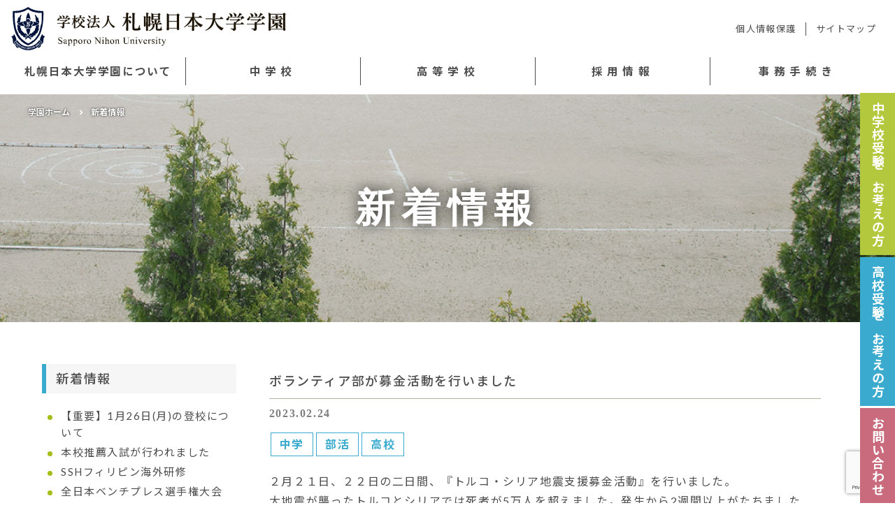

--- FILE ---
content_type: text/html; charset=UTF-8
request_url: https://www.sapporonichidai.ed.jp/%E3%83%9C%E3%83%A9%E3%83%B3%E3%83%86%E3%82%A3%E3%82%A2%E9%83%A8%E3%81%8C%E5%8B%9F%E9%87%91%E6%B4%BB%E5%8B%95%E3%82%92%E8%A1%8C%E3%81%84%E3%81%BE%E3%81%97%E3%81%9F/
body_size: 42139
content:

<!DOCTYPE html>
<html lang="ja">

<head>
  <!-- Global site tag (gtag.js) - Google Analytics -->
<script async src="https://www.googletagmanager.com/gtag/js?id=UA-194697673-1"></script>
<script>
  window.dataLayer = window.dataLayer || [];
  function gtag(){dataLayer.push(arguments);}
  gtag('js', new Date());

  gtag('config', 'UA-194697673-1');
</script>

    <meta http-equiv="X-UA-Compatible" content="IE=edge">
    <meta charset="utf-8">
    <title>
                  ボランティア部が募金活動を行いました | 学校法人　札幌日本大学学園 | 今、近未来そして２０年先、先を読む力と誠実さで 教育の本質に挑戦し続ける学校へ    </title>
    <meta name="description" content="">
    <meta name="author" content="">
    <meta name="viewport" content="width=device-width, initial-scale=1">
    <link href="https://fonts.googleapis.com/css?family=Noto+Sans+JP&subset=japanese" rel="stylesheet">
    <link rel="stylesheet" href="https://www.sapporonichidai.ed.jp/wp-content/themes/sapporonichidai/css/common.css">
        <link rel="stylesheet" href="https://www.sapporonichidai.ed.jp/wp-content/themes/sapporonichidai/css/gutenberg-style.css">
        <link rel="stylesheet" href="https://www.sapporonichidai.ed.jp/wp-content/themes/sapporonichidai/style.css?=202409050933">
    <link rel="stylesheet" href="https://www.sapporonichidai.ed.jp/wp-content/themes/sapporonichidai/css/acmenu.css">
    <link rel="stylesheet" href="https://www.sapporonichidai.ed.jp/wp-content/themes/sapporonichidai/css/import.css">

    <!--[if lt IE 9]>
<script src="//cdnjs.cloudflare.com/ajax/libs/html5shiv/3.7.2/html5shiv.min.js"></script>
<script src="//cdnjs.cloudflare.com/ajax/libs/respond.js/1.4.2/respond.min.js"></script>
<![endif]-->

    <link rel="shortcut icon" href="/favicon.ico">
    <link rel="apple-touch-icon" href="/apple-touch-icon.png">
    <link rel="icon" type="image/png" href="/android-chrome-192x192.png">

    <script src="https://ajax.googleapis.com/ajax/libs/jquery/1.12.4/jquery.min.js"></script>
    <script src="https://www.sapporonichidai.ed.jp/wp-content/themes/sapporonichidai/js/jquery-ui-1.12.1/jquery-ui.min.js"></script>

    <script src="https://www.sapporonichidai.ed.jp/wp-content/themes/sapporonichidai/js/jquery-ui-1.12.1/jquery-ui.min.js"></script>
    <link rel="stylesheet" href="https://www.sapporonichidai.ed.jp/wp-content/themes/sapporonichidai/js/jquery-ui-1.12.1/jquery-ui.min.css">
    
        <script src="https://www.sapporonichidai.ed.jp/wp-content/themes/sapporonichidai/js/inpage.js"></script>
    
    <script type="text/javascript" src="https://www.sapporonichidai.ed.jp/wp-content/themes/sapporonichidai/js/slick/slick.min.js"></script>
    <link rel="stylesheet" href="https://www.sapporonichidai.ed.jp/wp-content/themes/sapporonichidai/js/slick/slick.css">

    <script src="https://www.sapporonichidai.ed.jp/wp-content/themes/sapporonichidai/js/iscroll.min.js"></script>
    <link rel="stylesheet" href="https://www.sapporonichidai.ed.jp/wp-content/themes/sapporonichidai/js/drawer/dist/css/drawer.min.css">
    <script src="https://www.sapporonichidai.ed.jp/wp-content/themes/sapporonichidai/js/drawer/dist/js/drawer.min.js"></script>
    <script src="https://www.sapporonichidai.ed.jp/wp-content/themes/sapporonichidai/js/drawer_userdf.js"></script>

    <script type="text/javascript" src="https://www.sapporonichidai.ed.jp/wp-content/themes/sapporonichidai/js/top.js"></script>
    	
    <script src="https://www.google.com/recaptcha/api.js?render=6LcYZgEsAAAAAGLJUhYC_03MbGnzRW4IXyhEc53Y"></script>
	<script>
	document.addEventListener('DOMContentLoaded', function() {
	  grecaptcha.ready(function() {
	    grecaptcha.execute('6LcYZgEsAAAAAGLJUhYC_03MbGnzRW4IXyhEc53Y', {action: 'form'}).then(function(token) {
	      var recaptchaField = document.querySelector('input[name="recaptcha-v3"]');
	      if (recaptchaField) recaptchaField.value = token;
	    });
	  });
	});
	</script>


<style id='wp-block-image-inline-css' type='text/css'>
.wp-block-image>a,.wp-block-image>figure>a{display:inline-block}.wp-block-image img{box-sizing:border-box;height:auto;max-width:100%;vertical-align:bottom}@media not (prefers-reduced-motion){.wp-block-image img.hide{visibility:hidden}.wp-block-image img.show{animation:show-content-image .4s}}.wp-block-image[style*=border-radius] img,.wp-block-image[style*=border-radius]>a{border-radius:inherit}.wp-block-image.has-custom-border img{box-sizing:border-box}.wp-block-image.aligncenter{text-align:center}.wp-block-image.alignfull>a,.wp-block-image.alignwide>a{width:100%}.wp-block-image.alignfull img,.wp-block-image.alignwide img{height:auto;width:100%}.wp-block-image .aligncenter,.wp-block-image .alignleft,.wp-block-image .alignright,.wp-block-image.aligncenter,.wp-block-image.alignleft,.wp-block-image.alignright{display:table}.wp-block-image .aligncenter>figcaption,.wp-block-image .alignleft>figcaption,.wp-block-image .alignright>figcaption,.wp-block-image.aligncenter>figcaption,.wp-block-image.alignleft>figcaption,.wp-block-image.alignright>figcaption{caption-side:bottom;display:table-caption}.wp-block-image .alignleft{float:left;margin:.5em 1em .5em 0}.wp-block-image .alignright{float:right;margin:.5em 0 .5em 1em}.wp-block-image .aligncenter{margin-left:auto;margin-right:auto}.wp-block-image :where(figcaption){margin-bottom:1em;margin-top:.5em}.wp-block-image.is-style-circle-mask img{border-radius:9999px}@supports ((-webkit-mask-image:none) or (mask-image:none)) or (-webkit-mask-image:none){.wp-block-image.is-style-circle-mask img{border-radius:0;-webkit-mask-image:url('data:image/svg+xml;utf8,<svg viewBox="0 0 100 100" xmlns="http://www.w3.org/2000/svg"><circle cx="50" cy="50" r="50"/></svg>');mask-image:url('data:image/svg+xml;utf8,<svg viewBox="0 0 100 100" xmlns="http://www.w3.org/2000/svg"><circle cx="50" cy="50" r="50"/></svg>');mask-mode:alpha;-webkit-mask-position:center;mask-position:center;-webkit-mask-repeat:no-repeat;mask-repeat:no-repeat;-webkit-mask-size:contain;mask-size:contain}}:root :where(.wp-block-image.is-style-rounded img,.wp-block-image .is-style-rounded img){border-radius:9999px}.wp-block-image figure{margin:0}.wp-lightbox-container{display:flex;flex-direction:column;position:relative}.wp-lightbox-container img{cursor:zoom-in}.wp-lightbox-container img:hover+button{opacity:1}.wp-lightbox-container button{align-items:center;backdrop-filter:blur(16px) saturate(180%);background-color:#5a5a5a40;border:none;border-radius:4px;cursor:zoom-in;display:flex;height:20px;justify-content:center;opacity:0;padding:0;position:absolute;right:16px;text-align:center;top:16px;width:20px;z-index:100}@media not (prefers-reduced-motion){.wp-lightbox-container button{transition:opacity .2s ease}}.wp-lightbox-container button:focus-visible{outline:3px auto #5a5a5a40;outline:3px auto -webkit-focus-ring-color;outline-offset:3px}.wp-lightbox-container button:hover{cursor:pointer;opacity:1}.wp-lightbox-container button:focus{opacity:1}.wp-lightbox-container button:focus,.wp-lightbox-container button:hover,.wp-lightbox-container button:not(:hover):not(:active):not(.has-background){background-color:#5a5a5a40;border:none}.wp-lightbox-overlay{box-sizing:border-box;cursor:zoom-out;height:100vh;left:0;overflow:hidden;position:fixed;top:0;visibility:hidden;width:100%;z-index:100000}.wp-lightbox-overlay .close-button{align-items:center;cursor:pointer;display:flex;justify-content:center;min-height:40px;min-width:40px;padding:0;position:absolute;right:calc(env(safe-area-inset-right) + 16px);top:calc(env(safe-area-inset-top) + 16px);z-index:5000000}.wp-lightbox-overlay .close-button:focus,.wp-lightbox-overlay .close-button:hover,.wp-lightbox-overlay .close-button:not(:hover):not(:active):not(.has-background){background:none;border:none}.wp-lightbox-overlay .lightbox-image-container{height:var(--wp--lightbox-container-height);left:50%;overflow:hidden;position:absolute;top:50%;transform:translate(-50%,-50%);transform-origin:top left;width:var(--wp--lightbox-container-width);z-index:9999999999}.wp-lightbox-overlay .wp-block-image{align-items:center;box-sizing:border-box;display:flex;height:100%;justify-content:center;margin:0;position:relative;transform-origin:0 0;width:100%;z-index:3000000}.wp-lightbox-overlay .wp-block-image img{height:var(--wp--lightbox-image-height);min-height:var(--wp--lightbox-image-height);min-width:var(--wp--lightbox-image-width);width:var(--wp--lightbox-image-width)}.wp-lightbox-overlay .wp-block-image figcaption{display:none}.wp-lightbox-overlay button{background:none;border:none}.wp-lightbox-overlay .scrim{background-color:#fff;height:100%;opacity:.9;position:absolute;width:100%;z-index:2000000}.wp-lightbox-overlay.active{visibility:visible}@media not (prefers-reduced-motion){.wp-lightbox-overlay.active{animation:turn-on-visibility .25s both}.wp-lightbox-overlay.active img{animation:turn-on-visibility .35s both}.wp-lightbox-overlay.show-closing-animation:not(.active){animation:turn-off-visibility .35s both}.wp-lightbox-overlay.show-closing-animation:not(.active) img{animation:turn-off-visibility .25s both}.wp-lightbox-overlay.zoom.active{animation:none;opacity:1;visibility:visible}.wp-lightbox-overlay.zoom.active .lightbox-image-container{animation:lightbox-zoom-in .4s}.wp-lightbox-overlay.zoom.active .lightbox-image-container img{animation:none}.wp-lightbox-overlay.zoom.active .scrim{animation:turn-on-visibility .4s forwards}.wp-lightbox-overlay.zoom.show-closing-animation:not(.active){animation:none}.wp-lightbox-overlay.zoom.show-closing-animation:not(.active) .lightbox-image-container{animation:lightbox-zoom-out .4s}.wp-lightbox-overlay.zoom.show-closing-animation:not(.active) .lightbox-image-container img{animation:none}.wp-lightbox-overlay.zoom.show-closing-animation:not(.active) .scrim{animation:turn-off-visibility .4s forwards}}@keyframes show-content-image{0%{visibility:hidden}99%{visibility:hidden}to{visibility:visible}}@keyframes turn-on-visibility{0%{opacity:0}to{opacity:1}}@keyframes turn-off-visibility{0%{opacity:1;visibility:visible}99%{opacity:0;visibility:visible}to{opacity:0;visibility:hidden}}@keyframes lightbox-zoom-in{0%{transform:translate(calc((-100vw + var(--wp--lightbox-scrollbar-width))/2 + var(--wp--lightbox-initial-left-position)),calc(-50vh + var(--wp--lightbox-initial-top-position))) scale(var(--wp--lightbox-scale))}to{transform:translate(-50%,-50%) scale(1)}}@keyframes lightbox-zoom-out{0%{transform:translate(-50%,-50%) scale(1);visibility:visible}99%{visibility:visible}to{transform:translate(calc((-100vw + var(--wp--lightbox-scrollbar-width))/2 + var(--wp--lightbox-initial-left-position)),calc(-50vh + var(--wp--lightbox-initial-top-position))) scale(var(--wp--lightbox-scale));visibility:hidden}}
/*# sourceURL=https://www.sapporonichidai.ed.jp/wp-includes/blocks/image/style.min.css */
</style>
<style id='wp-block-columns-inline-css' type='text/css'>
.wp-block-columns{box-sizing:border-box;display:flex;flex-wrap:wrap!important}@media (min-width:782px){.wp-block-columns{flex-wrap:nowrap!important}}.wp-block-columns{align-items:normal!important}.wp-block-columns.are-vertically-aligned-top{align-items:flex-start}.wp-block-columns.are-vertically-aligned-center{align-items:center}.wp-block-columns.are-vertically-aligned-bottom{align-items:flex-end}@media (max-width:781px){.wp-block-columns:not(.is-not-stacked-on-mobile)>.wp-block-column{flex-basis:100%!important}}@media (min-width:782px){.wp-block-columns:not(.is-not-stacked-on-mobile)>.wp-block-column{flex-basis:0;flex-grow:1}.wp-block-columns:not(.is-not-stacked-on-mobile)>.wp-block-column[style*=flex-basis]{flex-grow:0}}.wp-block-columns.is-not-stacked-on-mobile{flex-wrap:nowrap!important}.wp-block-columns.is-not-stacked-on-mobile>.wp-block-column{flex-basis:0;flex-grow:1}.wp-block-columns.is-not-stacked-on-mobile>.wp-block-column[style*=flex-basis]{flex-grow:0}:where(.wp-block-columns){margin-bottom:1.75em}:where(.wp-block-columns.has-background){padding:1.25em 2.375em}.wp-block-column{flex-grow:1;min-width:0;overflow-wrap:break-word;word-break:break-word}.wp-block-column.is-vertically-aligned-top{align-self:flex-start}.wp-block-column.is-vertically-aligned-center{align-self:center}.wp-block-column.is-vertically-aligned-bottom{align-self:flex-end}.wp-block-column.is-vertically-aligned-stretch{align-self:stretch}.wp-block-column.is-vertically-aligned-bottom,.wp-block-column.is-vertically-aligned-center,.wp-block-column.is-vertically-aligned-top{width:100%}
/*# sourceURL=https://www.sapporonichidai.ed.jp/wp-includes/blocks/columns/style.min.css */
</style>
<style id='wp-block-paragraph-inline-css' type='text/css'>
.is-small-text{font-size:.875em}.is-regular-text{font-size:1em}.is-large-text{font-size:2.25em}.is-larger-text{font-size:3em}.has-drop-cap:not(:focus):first-letter{float:left;font-size:8.4em;font-style:normal;font-weight:100;line-height:.68;margin:.05em .1em 0 0;text-transform:uppercase}body.rtl .has-drop-cap:not(:focus):first-letter{float:none;margin-left:.1em}p.has-drop-cap.has-background{overflow:hidden}:root :where(p.has-background){padding:1.25em 2.375em}:where(p.has-text-color:not(.has-link-color)) a{color:inherit}p.has-text-align-left[style*="writing-mode:vertical-lr"],p.has-text-align-right[style*="writing-mode:vertical-rl"]{rotate:180deg}
/*# sourceURL=https://www.sapporonichidai.ed.jp/wp-includes/blocks/paragraph/style.min.css */
</style>
<style id='wp-block-spacer-inline-css' type='text/css'>
.wp-block-spacer{clear:both}
/*# sourceURL=https://www.sapporonichidai.ed.jp/wp-includes/blocks/spacer/style.min.css */
</style>
<style id='global-styles-inline-css' type='text/css'>
:root{--wp--preset--aspect-ratio--square: 1;--wp--preset--aspect-ratio--4-3: 4/3;--wp--preset--aspect-ratio--3-4: 3/4;--wp--preset--aspect-ratio--3-2: 3/2;--wp--preset--aspect-ratio--2-3: 2/3;--wp--preset--aspect-ratio--16-9: 16/9;--wp--preset--aspect-ratio--9-16: 9/16;--wp--preset--color--black: #000000;--wp--preset--color--cyan-bluish-gray: #abb8c3;--wp--preset--color--white: #ffffff;--wp--preset--color--pale-pink: #f78da7;--wp--preset--color--vivid-red: #cf2e2e;--wp--preset--color--luminous-vivid-orange: #ff6900;--wp--preset--color--luminous-vivid-amber: #fcb900;--wp--preset--color--light-green-cyan: #7bdcb5;--wp--preset--color--vivid-green-cyan: #00d084;--wp--preset--color--pale-cyan-blue: #8ed1fc;--wp--preset--color--vivid-cyan-blue: #0693e3;--wp--preset--color--vivid-purple: #9b51e0;--wp--preset--gradient--vivid-cyan-blue-to-vivid-purple: linear-gradient(135deg,rgb(6,147,227) 0%,rgb(155,81,224) 100%);--wp--preset--gradient--light-green-cyan-to-vivid-green-cyan: linear-gradient(135deg,rgb(122,220,180) 0%,rgb(0,208,130) 100%);--wp--preset--gradient--luminous-vivid-amber-to-luminous-vivid-orange: linear-gradient(135deg,rgb(252,185,0) 0%,rgb(255,105,0) 100%);--wp--preset--gradient--luminous-vivid-orange-to-vivid-red: linear-gradient(135deg,rgb(255,105,0) 0%,rgb(207,46,46) 100%);--wp--preset--gradient--very-light-gray-to-cyan-bluish-gray: linear-gradient(135deg,rgb(238,238,238) 0%,rgb(169,184,195) 100%);--wp--preset--gradient--cool-to-warm-spectrum: linear-gradient(135deg,rgb(74,234,220) 0%,rgb(151,120,209) 20%,rgb(207,42,186) 40%,rgb(238,44,130) 60%,rgb(251,105,98) 80%,rgb(254,248,76) 100%);--wp--preset--gradient--blush-light-purple: linear-gradient(135deg,rgb(255,206,236) 0%,rgb(152,150,240) 100%);--wp--preset--gradient--blush-bordeaux: linear-gradient(135deg,rgb(254,205,165) 0%,rgb(254,45,45) 50%,rgb(107,0,62) 100%);--wp--preset--gradient--luminous-dusk: linear-gradient(135deg,rgb(255,203,112) 0%,rgb(199,81,192) 50%,rgb(65,88,208) 100%);--wp--preset--gradient--pale-ocean: linear-gradient(135deg,rgb(255,245,203) 0%,rgb(182,227,212) 50%,rgb(51,167,181) 100%);--wp--preset--gradient--electric-grass: linear-gradient(135deg,rgb(202,248,128) 0%,rgb(113,206,126) 100%);--wp--preset--gradient--midnight: linear-gradient(135deg,rgb(2,3,129) 0%,rgb(40,116,252) 100%);--wp--preset--font-size--small: 13px;--wp--preset--font-size--medium: 20px;--wp--preset--font-size--large: 36px;--wp--preset--font-size--x-large: 42px;--wp--preset--spacing--20: 0.44rem;--wp--preset--spacing--30: 0.67rem;--wp--preset--spacing--40: 1rem;--wp--preset--spacing--50: 1.5rem;--wp--preset--spacing--60: 2.25rem;--wp--preset--spacing--70: 3.38rem;--wp--preset--spacing--80: 5.06rem;--wp--preset--shadow--natural: 6px 6px 9px rgba(0, 0, 0, 0.2);--wp--preset--shadow--deep: 12px 12px 50px rgba(0, 0, 0, 0.4);--wp--preset--shadow--sharp: 6px 6px 0px rgba(0, 0, 0, 0.2);--wp--preset--shadow--outlined: 6px 6px 0px -3px rgb(255, 255, 255), 6px 6px rgb(0, 0, 0);--wp--preset--shadow--crisp: 6px 6px 0px rgb(0, 0, 0);}:where(.is-layout-flex){gap: 0.5em;}:where(.is-layout-grid){gap: 0.5em;}body .is-layout-flex{display: flex;}.is-layout-flex{flex-wrap: wrap;align-items: center;}.is-layout-flex > :is(*, div){margin: 0;}body .is-layout-grid{display: grid;}.is-layout-grid > :is(*, div){margin: 0;}:where(.wp-block-columns.is-layout-flex){gap: 2em;}:where(.wp-block-columns.is-layout-grid){gap: 2em;}:where(.wp-block-post-template.is-layout-flex){gap: 1.25em;}:where(.wp-block-post-template.is-layout-grid){gap: 1.25em;}.has-black-color{color: var(--wp--preset--color--black) !important;}.has-cyan-bluish-gray-color{color: var(--wp--preset--color--cyan-bluish-gray) !important;}.has-white-color{color: var(--wp--preset--color--white) !important;}.has-pale-pink-color{color: var(--wp--preset--color--pale-pink) !important;}.has-vivid-red-color{color: var(--wp--preset--color--vivid-red) !important;}.has-luminous-vivid-orange-color{color: var(--wp--preset--color--luminous-vivid-orange) !important;}.has-luminous-vivid-amber-color{color: var(--wp--preset--color--luminous-vivid-amber) !important;}.has-light-green-cyan-color{color: var(--wp--preset--color--light-green-cyan) !important;}.has-vivid-green-cyan-color{color: var(--wp--preset--color--vivid-green-cyan) !important;}.has-pale-cyan-blue-color{color: var(--wp--preset--color--pale-cyan-blue) !important;}.has-vivid-cyan-blue-color{color: var(--wp--preset--color--vivid-cyan-blue) !important;}.has-vivid-purple-color{color: var(--wp--preset--color--vivid-purple) !important;}.has-black-background-color{background-color: var(--wp--preset--color--black) !important;}.has-cyan-bluish-gray-background-color{background-color: var(--wp--preset--color--cyan-bluish-gray) !important;}.has-white-background-color{background-color: var(--wp--preset--color--white) !important;}.has-pale-pink-background-color{background-color: var(--wp--preset--color--pale-pink) !important;}.has-vivid-red-background-color{background-color: var(--wp--preset--color--vivid-red) !important;}.has-luminous-vivid-orange-background-color{background-color: var(--wp--preset--color--luminous-vivid-orange) !important;}.has-luminous-vivid-amber-background-color{background-color: var(--wp--preset--color--luminous-vivid-amber) !important;}.has-light-green-cyan-background-color{background-color: var(--wp--preset--color--light-green-cyan) !important;}.has-vivid-green-cyan-background-color{background-color: var(--wp--preset--color--vivid-green-cyan) !important;}.has-pale-cyan-blue-background-color{background-color: var(--wp--preset--color--pale-cyan-blue) !important;}.has-vivid-cyan-blue-background-color{background-color: var(--wp--preset--color--vivid-cyan-blue) !important;}.has-vivid-purple-background-color{background-color: var(--wp--preset--color--vivid-purple) !important;}.has-black-border-color{border-color: var(--wp--preset--color--black) !important;}.has-cyan-bluish-gray-border-color{border-color: var(--wp--preset--color--cyan-bluish-gray) !important;}.has-white-border-color{border-color: var(--wp--preset--color--white) !important;}.has-pale-pink-border-color{border-color: var(--wp--preset--color--pale-pink) !important;}.has-vivid-red-border-color{border-color: var(--wp--preset--color--vivid-red) !important;}.has-luminous-vivid-orange-border-color{border-color: var(--wp--preset--color--luminous-vivid-orange) !important;}.has-luminous-vivid-amber-border-color{border-color: var(--wp--preset--color--luminous-vivid-amber) !important;}.has-light-green-cyan-border-color{border-color: var(--wp--preset--color--light-green-cyan) !important;}.has-vivid-green-cyan-border-color{border-color: var(--wp--preset--color--vivid-green-cyan) !important;}.has-pale-cyan-blue-border-color{border-color: var(--wp--preset--color--pale-cyan-blue) !important;}.has-vivid-cyan-blue-border-color{border-color: var(--wp--preset--color--vivid-cyan-blue) !important;}.has-vivid-purple-border-color{border-color: var(--wp--preset--color--vivid-purple) !important;}.has-vivid-cyan-blue-to-vivid-purple-gradient-background{background: var(--wp--preset--gradient--vivid-cyan-blue-to-vivid-purple) !important;}.has-light-green-cyan-to-vivid-green-cyan-gradient-background{background: var(--wp--preset--gradient--light-green-cyan-to-vivid-green-cyan) !important;}.has-luminous-vivid-amber-to-luminous-vivid-orange-gradient-background{background: var(--wp--preset--gradient--luminous-vivid-amber-to-luminous-vivid-orange) !important;}.has-luminous-vivid-orange-to-vivid-red-gradient-background{background: var(--wp--preset--gradient--luminous-vivid-orange-to-vivid-red) !important;}.has-very-light-gray-to-cyan-bluish-gray-gradient-background{background: var(--wp--preset--gradient--very-light-gray-to-cyan-bluish-gray) !important;}.has-cool-to-warm-spectrum-gradient-background{background: var(--wp--preset--gradient--cool-to-warm-spectrum) !important;}.has-blush-light-purple-gradient-background{background: var(--wp--preset--gradient--blush-light-purple) !important;}.has-blush-bordeaux-gradient-background{background: var(--wp--preset--gradient--blush-bordeaux) !important;}.has-luminous-dusk-gradient-background{background: var(--wp--preset--gradient--luminous-dusk) !important;}.has-pale-ocean-gradient-background{background: var(--wp--preset--gradient--pale-ocean) !important;}.has-electric-grass-gradient-background{background: var(--wp--preset--gradient--electric-grass) !important;}.has-midnight-gradient-background{background: var(--wp--preset--gradient--midnight) !important;}.has-small-font-size{font-size: var(--wp--preset--font-size--small) !important;}.has-medium-font-size{font-size: var(--wp--preset--font-size--medium) !important;}.has-large-font-size{font-size: var(--wp--preset--font-size--large) !important;}.has-x-large-font-size{font-size: var(--wp--preset--font-size--x-large) !important;}
:where(.wp-block-columns.is-layout-flex){gap: 2em;}:where(.wp-block-columns.is-layout-grid){gap: 2em;}
/*# sourceURL=global-styles-inline-css */
</style>
<style id='core-block-supports-inline-css' type='text/css'>
.wp-container-core-columns-is-layout-9d6595d7{flex-wrap:nowrap;}
/*# sourceURL=core-block-supports-inline-css */
</style>
</head>


<body id="page_single" class="drawer drawer--top subpage post">
    <div id="site-outer">
        <div id="page-top"><a href="#start" title="トップへ"><img src="https://www.sapporonichidai.ed.jp/wp-content/themes/sapporonichidai/images/back2top.svg" alt="Top" /><span>トップへ</span></a></div>
        <header class="js-header-scrolled">
            <div class="pcmenu">

                <div class="header-flex">
                    <h1><a href="https://www.sapporonichidai.ed.jp/"><img src="https://www.sapporonichidai.ed.jp/wp-content/themes/sapporonichidai/images/header-logo.svg" alt="学校法人 札幌日本大学学園 札幌日本大学高等学校"></a></h1>
                    <div class="header-submenu-area">
                        <ul>
                            <li><a href="https://www.sapporonichidai.ed.jp/privacy/">個人情報保護</a></li>
                            <li><a href="https://www.sapporonichidai.ed.jp/sitemap/">サイトマップ</a></li>
                        </ul>
                        <!--                        <div class="header-submenu-box"><a href="#">在校生へのお知らせ</a></div>-->
                    </div>
                </div>
                <div class="header-gnavi-area">
                    <ul>
                        <li><a href="https://www.sapporonichidai.ed.jp/about/">札幌日本大学<br>学園について</a></li>
                        <li><a href="https://www.sapporonichidai.ed.jp/junior/">中学校</a></li>
                        <li><a href="https://www.sapporonichidai.ed.jp/high/">高等学校</a></li>
                        <li><a href="https://www.sapporonichidai.ed.jp/recruit/">採用情報</a></li>
                        <li><a href="https://www.sapporonichidai.ed.jp/office/">事務手続き</a></li>
                    </ul>
                </div>
            </div>

            <div class="spmenu drawermenu" role="banner" id="top">
                <h2><a href="https://www.sapporonichidai.ed.jp/"><img src="https://www.sapporonichidai.ed.jp/wp-content/themes/sapporonichidai/images/header-logo.svg" alt="学校法人 札幌日本大学学園 札幌日本大学高等学校"></a></h2>
                <button type="button" class="drawer-toggle drawer-hamburger"><span class="sr-only">toggle navigation</span> <span class="drawer-hamburger-icon"></span> </button>
                <nav class="drawer-nav" role="navigation">
                    <div class="inner">
                        <ul class="drawer-menu">
                            <li><a class="drawer-menu-item" href="https://www.sapporonichidai.ed.jp/">ホーム</a></li>
                            <li><a class="drawer-menu-item" href="https://www.sapporonichidai.ed.jp/about/">札幌日本大学学園について</a></li>
                            <li><a class="drawer-menu-item" href="https://www.sapporonichidai.ed.jp/recruit/">採用情報</a></li>
                            <li><a class="drawer-menu-item" href="https://www.sapporonichidai.ed.jp/office/">事務手続き</a></li>
                            <li><a class="drawer-menu-item" href="https://www.sapporonichidai.ed.jp/news/">お知らせ</a></li>
                            <li><a class="drawer-menu-item" href="https://www.sapporonichidai.ed.jp/reunion/">同窓会</a></li>
                            <li><a class="drawer-menu-item" href="https://www.sapporonichidai.ed.jp/bullying/">いじめ防止基本方針</a></li>
                            <li><a class="drawer-menu-item" href="https://www.sapporonichidai.ed.jp/infection/">感染症予防について</a></li>
                            <li><a class="drawer-menu-item" href="https://www.sapporonichidai.ed.jp/bukatsu/">部活動 活動方針</a></li>
                            <li><a class="drawer-menu-item" href="https://www.sapporonichidai.ed.jp/assessment/">学校評価</a></li>
                            <li><a class="drawer-menu-item" href="https://www.sapporonichidai.ed.jp/privacy/">個人情報保護</a></li>
                            <li><a class="drawer-menu-item" href="https://www.sapporonichidai.ed.jp/sitemap/">サイトマップ</a></li>
                            <!--<li><a class="drawer-menu-item" href="https://www.sapporonichidai.ed.jp/">在校生へのお知らせ</a></li>-->
                            <li><a class="drawer-menu-item" href="https://www.sapporonichidai.ed.jp/contact/">お問い合わせ</a></li>

                        </ul>
                    </div>
                    <!-- inner -->

                    <div class="link-btn">
                        <div class="wrapper">
                            <ul>
                                <li><a href="https://www.sapporonichidai.ed.jp/junior/">札幌日本大学中学校</a></li>
                                <li><a href="https://www.sapporonichidai.ed.jp/high/">札幌日本大学高等学校</a></li>
                            </ul>
                        </div>
                    </div><!-- sns -->
                </nav>
            </div>

        </header>
        <main role="main">

<div id="contents_wrap">

  <div id="pagetitle" class="image-exist" style="background-image:url(https://www.sapporonichidai.ed.jp/wp-content/themes/sapporonichidai/images/commonTOP_01.jpg); background-repeat:no-repeat; background-size:cover;">
      <div id="pan">

    
    <div id="breadcrumb">
        <ul>
            <li><a href="https://www.sapporonichidai.ed.jp/">学園ホーム</a></li>
            <li><span>新着情報</span></li>
        </ul>
    </div>

    
</div>
<!-- pan -->
      <h2>新着情報</h2>
  </div>
    <div class="wrapper">
        <div class="contents_outer">
            <div id="sidebar" class="mt mb">
            <section class="newx_cont">
        <h3 class="headline4">新着情報</h3>
        <ul class="list-type1 mt_xs">
                                    <li>
                <a href="https://www.sapporonichidai.ed.jp/1%e6%9c%8826%e6%97%a5%e6%9c%88%e3%81%ae%e7%99%bb%e6%a0%a1%e3%81%ab%e3%81%a4%e3%81%84%e3%81%a6/" rel="bookmark" title="Permanent Link to 【重要】1月26日(月)の登校について">
                    <p>【重要】1月26日(月)の登校について</p>
                </a>
            </li>
                                    <li>
                <a href="https://www.sapporonichidai.ed.jp/%e6%9c%ac%e6%a0%a1%e6%8e%a8%e8%96%a6%e5%85%a5%e8%a9%a6%e3%81%8c%e8%a1%8c%e3%82%8f%e3%82%8c%e3%81%be%e3%81%97%e3%81%9f-2/" rel="bookmark" title="Permanent Link to 本校推薦入試が行われました">
                    <p>本校推薦入試が行われました</p>
                </a>
            </li>
                                    <li>
                <a href="https://www.sapporonichidai.ed.jp/ssh%e3%83%95%e3%82%a3%e3%83%aa%e3%83%94%e3%83%b3%e6%b5%b7%e5%a4%96%e7%a0%94%e4%bf%ae/" rel="bookmark" title="Permanent Link to SSHフィリピン海外研修">
                    <p>SSHフィリピン海外研修</p>
                </a>
            </li>
                                    <li>
                <a href="https://www.sapporonichidai.ed.jp/%e5%85%a8%e6%97%a5%e6%9c%ac%e3%83%99%e3%83%b3%e3%83%81%e3%83%97%e3%83%ac%e3%82%b9%e9%81%b8%e6%89%8b%e6%a8%a9%e5%a4%a7%e4%bc%9a%e3%80%80%e5%84%aa%e5%8b%9d/" rel="bookmark" title="Permanent Link to 全日本ベンチプレス選手権大会　優勝">
                    <p>全日本ベンチプレス選手権大会　優勝</p>
                </a>
            </li>
                                    <li>
                <a href="https://www.sapporonichidai.ed.jp/%e3%80%902%e5%b9%b4%e7%94%9fsgh%e3%80%91%e5%a4%96%e5%8b%99%e7%9c%81%e5%87%ba%e5%89%8d%e8%ac%9b%e5%ba%a7%e3%81%ae%e6%a7%98%e5%ad%90%e3%81%8c%e5%a4%96%e5%8b%99%e7%9c%81%e3%83%9b%e3%83%bc%e3%83%a0/" rel="bookmark" title="Permanent Link to 【2年SGH】外務省出前講座の様子が外務省ホームページに掲載されました">
                    <p>【2年SGH】外務省出前講座の様子が外務省ホームページに掲載されました</p>
                </a>
            </li>
                    </ul>

        <h3 class="headline4 mt_xs">タグ情報</h3>
        <ul class="widget_tag_cloud mt_xs pb_xs">
                        <li class="middle"><a href="https://www.sapporonichidai.ed.jp/tag/high_t/">高校（1337）</a></li>
                        <li class="middle"><a href="https://www.sapporonichidai.ed.jp/tag/junior_t/">中学（796）</a></li>
                        <li class="middle"><a href="https://www.sapporonichidai.ed.jp/tag/%e9%83%a8%e6%b4%bb/">部活（472）</a></li>
                        <li class="middle"><a href="https://www.sapporonichidai.ed.jp/tag/ssh_t/">SSH（170）</a></li>
                        <li class="middle"><a href="https://www.sapporonichidai.ed.jp/tag/international_t/">国際交流（167）</a></li>
                        <li class="middle"><a href="https://www.sapporonichidai.ed.jp/tag/science_t/">理数系教育（153）</a></li>
                        <li class="middle"><a href="https://www.sapporonichidai.ed.jp/tag/sgl_t/">SGL（92）</a></li>
                        <li class="middle"><a href="https://www.sapporonichidai.ed.jp/tag/mlp_t/">MLP（72）</a></li>
                        <li class="middle"><a href="https://www.sapporonichidai.ed.jp/tag/ict_t/">ICT教育（64）</a></li>
                        <li class="middle"><a href="https://www.sapporonichidai.ed.jp/tag/career_t/">進路研究（47）</a></li>
                        <li class="middle"><a href="https://www.sapporonichidai.ed.jp/tag/junior_t_important/">中学（重要）（46）</a></li>
                        <li class="middle"><a href="https://www.sapporonichidai.ed.jp/tag/lecture/">講義・講演（41）</a></li>
                        <li class="middle"><a href="https://www.sapporonichidai.ed.jp/tag/activity_t/">留学支援（37）</a></li>
                        <li class="middle"><a href="https://www.sapporonichidai.ed.jp/tag/ib_t/">国際バカロレア（33）</a></li>
                        <li class="middle"><a href="https://www.sapporonichidai.ed.jp/tag/training/">施設等見学・研修（33）</a></li>
                        <li class="middle"><a href="https://www.sapporonichidai.ed.jp/tag/experiment/">実験・実習・授業（31）</a></li>
                    </ul>

    </section>


        

</div><!-- sidebar -->

            <div id="contents">
                <section class="news_cont pt">
                                        <article>
                        <h3 class="headline5">ボランティア部が募金活動を行いました</h3>
                        <div class="post-dattime">2023.02.24</div>
                        <div class="tag-list">

                            <ul><li><a href="https://www.sapporonichidai.ed.jp/tag/junior_t/" rel="tag">中学</a></li><li><a href="https://www.sapporonichidai.ed.jp/tag/%e9%83%a8%e6%b4%bb/" rel="tag">部活</a></li><li><a href="https://www.sapporonichidai.ed.jp/tag/high_t/" rel="tag">高校</a></li></ul>
                        </div>
                        <section class="entry-content pt_xs">
                            
<p>２月２１日、２２日の二日間、『トルコ・シリア地震支援募金活動』を行いました。</p>



<p>大地震が襲ったトルコとシリアでは死者が5万人を超えました。発生から2週間以上がたちましたが、行方不明者が多く、犠牲者はさらに増えそうです。皆さまからお預かりした募金は日本赤十字を通じて被災地に送られます。ご協力ありがとうございました。</p>



<div style="height:100px" aria-hidden="true" class="wp-block-spacer"></div>



<div class="wp-block-columns is-layout-flex wp-container-core-columns-is-layout-9d6595d7 wp-block-columns-is-layout-flex">
<div class="wp-block-column is-layout-flow wp-block-column-is-layout-flow">
<figure class="wp-block-image size-large"><img fetchpriority="high" decoding="async" width="1024" height="768" src="https://www.sapporonichidai.ed.jp/wp-content/uploads/2023/02/IMG_1211-1024x768.jpg" alt="" class="wp-image-11202" srcset="https://www.sapporonichidai.ed.jp/wp-content/uploads/2023/02/IMG_1211-1024x768.jpg 1024w, https://www.sapporonichidai.ed.jp/wp-content/uploads/2023/02/IMG_1211-300x225.jpg 300w, https://www.sapporonichidai.ed.jp/wp-content/uploads/2023/02/IMG_1211-768x576.jpg 768w, https://www.sapporonichidai.ed.jp/wp-content/uploads/2023/02/IMG_1211.jpg 1280w" sizes="(max-width: 1024px) 100vw, 1024px" /></figure>
</div>



<div class="wp-block-column is-layout-flow wp-block-column-is-layout-flow">
<figure class="wp-block-image size-large"><img decoding="async" width="1024" height="768" src="https://www.sapporonichidai.ed.jp/wp-content/uploads/2023/02/IMG_1214-1024x768.jpg" alt="" class="wp-image-11203" srcset="https://www.sapporonichidai.ed.jp/wp-content/uploads/2023/02/IMG_1214-1024x768.jpg 1024w, https://www.sapporonichidai.ed.jp/wp-content/uploads/2023/02/IMG_1214-300x225.jpg 300w, https://www.sapporonichidai.ed.jp/wp-content/uploads/2023/02/IMG_1214-768x576.jpg 768w, https://www.sapporonichidai.ed.jp/wp-content/uploads/2023/02/IMG_1214.jpg 1280w" sizes="(max-width: 1024px) 100vw, 1024px" /></figure>
</div>



<div class="wp-block-column is-layout-flow wp-block-column-is-layout-flow">
<figure class="wp-block-image size-large"><img decoding="async" width="1024" height="768" src="https://www.sapporonichidai.ed.jp/wp-content/uploads/2023/02/IMG_1225-1024x768.jpg" alt="" class="wp-image-11204" srcset="https://www.sapporonichidai.ed.jp/wp-content/uploads/2023/02/IMG_1225-1024x768.jpg 1024w, https://www.sapporonichidai.ed.jp/wp-content/uploads/2023/02/IMG_1225-300x225.jpg 300w, https://www.sapporonichidai.ed.jp/wp-content/uploads/2023/02/IMG_1225-768x576.jpg 768w, https://www.sapporonichidai.ed.jp/wp-content/uploads/2023/02/IMG_1225.jpg 1280w" sizes="(max-width: 1024px) 100vw, 1024px" /></figure>
</div>
</div>



<div style="height:100px" aria-hidden="true" class="wp-block-spacer"></div>
                        </section>
                    </article>
                                        

                </section>

                <section id="banner">
    <ul>
                <li><a style="background:#b4c83e;" href="https://www.sapporonichidai.ed.jp/junior/exam/" >中学校受験をお考えの方</a></li>
                <li><a style="background:#3aabce;" href="https://www.sapporonichidai.ed.jp/high/exam/" >高校受験をお考えの方</a></li>
                <li><a style="background:#c96b7c;" href="https://www.sapporonichidai.ed.jp/contact/" >お問い合わせ</a></li>
            </ul>
</section>
<!-- banner -->

            </div>
            <!-- contents -->
        </div>
    </div>
    <!--contents_wrap -->

    <footer>
    <div class="inner footer-l1">
        <div class="footer-logo">
            <h6><img src="https://www.sapporonichidai.ed.jp/wp-content/themes/sapporonichidai/images/footer-logo.svg" alt="学校法人 札幌日本大学学園"></h6>
        </div>
        <!--
        <div class="footer-l1-sns">
            <a href="#"><img src="https://www.sapporonichidai.ed.jp/wp-content/themes/sapporonichidai/images/footer-tw_icon.svg" alt="twitter"></a>
            <a href="#"><img src="https://www.sapporonichidai.ed.jp/wp-content/themes/sapporonichidai/images/footer-fb_icon.svg" alt="facebook"></a>
        </div>-->
    </div>
    <div class="inner footer-l2">
        <div class="footer-l2-menu-block">
            <ul class="footer-l2-menu">
                <li><a href="https://www.sapporonichidai.ed.jp/news/">お知らせ</a></li>
                <li><a href="https://www.sapporonichidai.ed.jp/about/">札幌日本大学学園について</a>
                    <ul class="footer-l2-menu-flex">
                        <li class="child"><a href="https://www.sapporonichidai.ed.jp/about/message/">理事長・校長<br>挨拶</a></li>
                        <li class="child"><a href="https://www.sapporonichidai.ed.jp/about/poricy/">教育理念</a></li>
                        <li class="child"><a href="https://www.sapporonichidai.ed.jp/about/history/">沿革</a></li>
                        <!--<li class="child"><a href="https://www.sapporonichidai.ed.jp/about/organization/">組織</a></li>-->
                    </ul>
                </li>
            </ul>
            <ul class="footer-l2-menu">
                <li><a href="https://www.sapporonichidai.ed.jp/recruit/">採用情報</a></li>
                <li><a href="https://www.sapporonichidai.ed.jp/office/">事務手続き</a>
                    <ul>
                        <li class="child"><a href="https://www.sapporonichidai.ed.jp/office/certificate/">証明書発行</a></li>
                        <li class="child"><a href="https://www.sapporonichidai.ed.jp/office/practice/">教育実習申し込み</a></li>
                    </ul>
                </li>
            </ul>
            <ul class="footer-l2-menu">
                <li><a href="https://www.sapporonichidai.ed.jp/privacy/">個人情報保護方針</a></li>
                <!--<li><a href="https://www.sapporonichidai.ed.jp/evaluation/">学校評価</a></li>-->
                <!--<li><a href="#">在校生へのお知らせ</a></li>-->
            </ul>
            <ul class="footer-l2-menu">
                <li><a href="https://www.sapporonichidai.ed.jp/contact/">お問い合わせフォーム</a></li>
            </ul>
        </div>
        <div class="footer-l2-group-wrap">
            <ul>
                <li><a href="https://www.sapporonichidai.ed.jp/junior/">札幌日本大学中学校</a></li>
                <li><a href="https://www.sapporonichidai.ed.jp/high/">札幌日本大学高等学校</a></li>
            </ul>
        </div>
        <div class="footer-l2-submenu-wrap">
            <ul>
                <li><a href="https://www.sapporonichidai.ed.jp/reunion/">同窓会</a></li>
                <li><a href="https://www.sapporonichidai.ed.jp/bullying/">いじめ防止基本方針</a></li>
                <li><a href="https://www.sapporonichidai.ed.jp/infection/">感染症予防について</a></li>
                <li><a href="https://www.sapporonichidai.ed.jp/bukatsu/">部活動 活動方針</a></li>
                <li><a href="https://www.sapporonichidai.ed.jp/assessment/">学校評価</a></li>
                <li><a href="https://www.sapporonichidai.ed.jp/privacy/">個人情報保護方針</a></li>
                <li><a href="https://www.sapporonichidai.ed.jp/law/">特定商取引法に基づく表示</a></li>
            </ul>
            <!--<ul>
                <li><a href="https://www.sapporonichidai.ed.jp/sitemap/">サイトマップ</a></li>
            </ul>-->
        </div>
    </div>
</footer>
</div>
<script type="speculationrules">
{"prefetch":[{"source":"document","where":{"and":[{"href_matches":"/*"},{"not":{"href_matches":["/wp-*.php","/wp-admin/*","/wp-content/uploads/*","/wp-content/*","/wp-content/plugins/*","/wp-content/themes/sapporonichidai/*","/*\\?(.+)"]}},{"not":{"selector_matches":"a[rel~=\"nofollow\"]"}},{"not":{"selector_matches":".no-prefetch, .no-prefetch a"}}]},"eagerness":"conservative"}]}
</script>

</body>

</html>


--- FILE ---
content_type: text/html; charset=utf-8
request_url: https://www.google.com/recaptcha/api2/anchor?ar=1&k=6LcYZgEsAAAAAGLJUhYC_03MbGnzRW4IXyhEc53Y&co=aHR0cHM6Ly93d3cuc2FwcG9yb25pY2hpZGFpLmVkLmpwOjQ0Mw..&hl=en&v=PoyoqOPhxBO7pBk68S4YbpHZ&size=invisible&anchor-ms=20000&execute-ms=30000&cb=ztapjfurmr6
body_size: 48632
content:
<!DOCTYPE HTML><html dir="ltr" lang="en"><head><meta http-equiv="Content-Type" content="text/html; charset=UTF-8">
<meta http-equiv="X-UA-Compatible" content="IE=edge">
<title>reCAPTCHA</title>
<style type="text/css">
/* cyrillic-ext */
@font-face {
  font-family: 'Roboto';
  font-style: normal;
  font-weight: 400;
  font-stretch: 100%;
  src: url(//fonts.gstatic.com/s/roboto/v48/KFO7CnqEu92Fr1ME7kSn66aGLdTylUAMa3GUBHMdazTgWw.woff2) format('woff2');
  unicode-range: U+0460-052F, U+1C80-1C8A, U+20B4, U+2DE0-2DFF, U+A640-A69F, U+FE2E-FE2F;
}
/* cyrillic */
@font-face {
  font-family: 'Roboto';
  font-style: normal;
  font-weight: 400;
  font-stretch: 100%;
  src: url(//fonts.gstatic.com/s/roboto/v48/KFO7CnqEu92Fr1ME7kSn66aGLdTylUAMa3iUBHMdazTgWw.woff2) format('woff2');
  unicode-range: U+0301, U+0400-045F, U+0490-0491, U+04B0-04B1, U+2116;
}
/* greek-ext */
@font-face {
  font-family: 'Roboto';
  font-style: normal;
  font-weight: 400;
  font-stretch: 100%;
  src: url(//fonts.gstatic.com/s/roboto/v48/KFO7CnqEu92Fr1ME7kSn66aGLdTylUAMa3CUBHMdazTgWw.woff2) format('woff2');
  unicode-range: U+1F00-1FFF;
}
/* greek */
@font-face {
  font-family: 'Roboto';
  font-style: normal;
  font-weight: 400;
  font-stretch: 100%;
  src: url(//fonts.gstatic.com/s/roboto/v48/KFO7CnqEu92Fr1ME7kSn66aGLdTylUAMa3-UBHMdazTgWw.woff2) format('woff2');
  unicode-range: U+0370-0377, U+037A-037F, U+0384-038A, U+038C, U+038E-03A1, U+03A3-03FF;
}
/* math */
@font-face {
  font-family: 'Roboto';
  font-style: normal;
  font-weight: 400;
  font-stretch: 100%;
  src: url(//fonts.gstatic.com/s/roboto/v48/KFO7CnqEu92Fr1ME7kSn66aGLdTylUAMawCUBHMdazTgWw.woff2) format('woff2');
  unicode-range: U+0302-0303, U+0305, U+0307-0308, U+0310, U+0312, U+0315, U+031A, U+0326-0327, U+032C, U+032F-0330, U+0332-0333, U+0338, U+033A, U+0346, U+034D, U+0391-03A1, U+03A3-03A9, U+03B1-03C9, U+03D1, U+03D5-03D6, U+03F0-03F1, U+03F4-03F5, U+2016-2017, U+2034-2038, U+203C, U+2040, U+2043, U+2047, U+2050, U+2057, U+205F, U+2070-2071, U+2074-208E, U+2090-209C, U+20D0-20DC, U+20E1, U+20E5-20EF, U+2100-2112, U+2114-2115, U+2117-2121, U+2123-214F, U+2190, U+2192, U+2194-21AE, U+21B0-21E5, U+21F1-21F2, U+21F4-2211, U+2213-2214, U+2216-22FF, U+2308-230B, U+2310, U+2319, U+231C-2321, U+2336-237A, U+237C, U+2395, U+239B-23B7, U+23D0, U+23DC-23E1, U+2474-2475, U+25AF, U+25B3, U+25B7, U+25BD, U+25C1, U+25CA, U+25CC, U+25FB, U+266D-266F, U+27C0-27FF, U+2900-2AFF, U+2B0E-2B11, U+2B30-2B4C, U+2BFE, U+3030, U+FF5B, U+FF5D, U+1D400-1D7FF, U+1EE00-1EEFF;
}
/* symbols */
@font-face {
  font-family: 'Roboto';
  font-style: normal;
  font-weight: 400;
  font-stretch: 100%;
  src: url(//fonts.gstatic.com/s/roboto/v48/KFO7CnqEu92Fr1ME7kSn66aGLdTylUAMaxKUBHMdazTgWw.woff2) format('woff2');
  unicode-range: U+0001-000C, U+000E-001F, U+007F-009F, U+20DD-20E0, U+20E2-20E4, U+2150-218F, U+2190, U+2192, U+2194-2199, U+21AF, U+21E6-21F0, U+21F3, U+2218-2219, U+2299, U+22C4-22C6, U+2300-243F, U+2440-244A, U+2460-24FF, U+25A0-27BF, U+2800-28FF, U+2921-2922, U+2981, U+29BF, U+29EB, U+2B00-2BFF, U+4DC0-4DFF, U+FFF9-FFFB, U+10140-1018E, U+10190-1019C, U+101A0, U+101D0-101FD, U+102E0-102FB, U+10E60-10E7E, U+1D2C0-1D2D3, U+1D2E0-1D37F, U+1F000-1F0FF, U+1F100-1F1AD, U+1F1E6-1F1FF, U+1F30D-1F30F, U+1F315, U+1F31C, U+1F31E, U+1F320-1F32C, U+1F336, U+1F378, U+1F37D, U+1F382, U+1F393-1F39F, U+1F3A7-1F3A8, U+1F3AC-1F3AF, U+1F3C2, U+1F3C4-1F3C6, U+1F3CA-1F3CE, U+1F3D4-1F3E0, U+1F3ED, U+1F3F1-1F3F3, U+1F3F5-1F3F7, U+1F408, U+1F415, U+1F41F, U+1F426, U+1F43F, U+1F441-1F442, U+1F444, U+1F446-1F449, U+1F44C-1F44E, U+1F453, U+1F46A, U+1F47D, U+1F4A3, U+1F4B0, U+1F4B3, U+1F4B9, U+1F4BB, U+1F4BF, U+1F4C8-1F4CB, U+1F4D6, U+1F4DA, U+1F4DF, U+1F4E3-1F4E6, U+1F4EA-1F4ED, U+1F4F7, U+1F4F9-1F4FB, U+1F4FD-1F4FE, U+1F503, U+1F507-1F50B, U+1F50D, U+1F512-1F513, U+1F53E-1F54A, U+1F54F-1F5FA, U+1F610, U+1F650-1F67F, U+1F687, U+1F68D, U+1F691, U+1F694, U+1F698, U+1F6AD, U+1F6B2, U+1F6B9-1F6BA, U+1F6BC, U+1F6C6-1F6CF, U+1F6D3-1F6D7, U+1F6E0-1F6EA, U+1F6F0-1F6F3, U+1F6F7-1F6FC, U+1F700-1F7FF, U+1F800-1F80B, U+1F810-1F847, U+1F850-1F859, U+1F860-1F887, U+1F890-1F8AD, U+1F8B0-1F8BB, U+1F8C0-1F8C1, U+1F900-1F90B, U+1F93B, U+1F946, U+1F984, U+1F996, U+1F9E9, U+1FA00-1FA6F, U+1FA70-1FA7C, U+1FA80-1FA89, U+1FA8F-1FAC6, U+1FACE-1FADC, U+1FADF-1FAE9, U+1FAF0-1FAF8, U+1FB00-1FBFF;
}
/* vietnamese */
@font-face {
  font-family: 'Roboto';
  font-style: normal;
  font-weight: 400;
  font-stretch: 100%;
  src: url(//fonts.gstatic.com/s/roboto/v48/KFO7CnqEu92Fr1ME7kSn66aGLdTylUAMa3OUBHMdazTgWw.woff2) format('woff2');
  unicode-range: U+0102-0103, U+0110-0111, U+0128-0129, U+0168-0169, U+01A0-01A1, U+01AF-01B0, U+0300-0301, U+0303-0304, U+0308-0309, U+0323, U+0329, U+1EA0-1EF9, U+20AB;
}
/* latin-ext */
@font-face {
  font-family: 'Roboto';
  font-style: normal;
  font-weight: 400;
  font-stretch: 100%;
  src: url(//fonts.gstatic.com/s/roboto/v48/KFO7CnqEu92Fr1ME7kSn66aGLdTylUAMa3KUBHMdazTgWw.woff2) format('woff2');
  unicode-range: U+0100-02BA, U+02BD-02C5, U+02C7-02CC, U+02CE-02D7, U+02DD-02FF, U+0304, U+0308, U+0329, U+1D00-1DBF, U+1E00-1E9F, U+1EF2-1EFF, U+2020, U+20A0-20AB, U+20AD-20C0, U+2113, U+2C60-2C7F, U+A720-A7FF;
}
/* latin */
@font-face {
  font-family: 'Roboto';
  font-style: normal;
  font-weight: 400;
  font-stretch: 100%;
  src: url(//fonts.gstatic.com/s/roboto/v48/KFO7CnqEu92Fr1ME7kSn66aGLdTylUAMa3yUBHMdazQ.woff2) format('woff2');
  unicode-range: U+0000-00FF, U+0131, U+0152-0153, U+02BB-02BC, U+02C6, U+02DA, U+02DC, U+0304, U+0308, U+0329, U+2000-206F, U+20AC, U+2122, U+2191, U+2193, U+2212, U+2215, U+FEFF, U+FFFD;
}
/* cyrillic-ext */
@font-face {
  font-family: 'Roboto';
  font-style: normal;
  font-weight: 500;
  font-stretch: 100%;
  src: url(//fonts.gstatic.com/s/roboto/v48/KFO7CnqEu92Fr1ME7kSn66aGLdTylUAMa3GUBHMdazTgWw.woff2) format('woff2');
  unicode-range: U+0460-052F, U+1C80-1C8A, U+20B4, U+2DE0-2DFF, U+A640-A69F, U+FE2E-FE2F;
}
/* cyrillic */
@font-face {
  font-family: 'Roboto';
  font-style: normal;
  font-weight: 500;
  font-stretch: 100%;
  src: url(//fonts.gstatic.com/s/roboto/v48/KFO7CnqEu92Fr1ME7kSn66aGLdTylUAMa3iUBHMdazTgWw.woff2) format('woff2');
  unicode-range: U+0301, U+0400-045F, U+0490-0491, U+04B0-04B1, U+2116;
}
/* greek-ext */
@font-face {
  font-family: 'Roboto';
  font-style: normal;
  font-weight: 500;
  font-stretch: 100%;
  src: url(//fonts.gstatic.com/s/roboto/v48/KFO7CnqEu92Fr1ME7kSn66aGLdTylUAMa3CUBHMdazTgWw.woff2) format('woff2');
  unicode-range: U+1F00-1FFF;
}
/* greek */
@font-face {
  font-family: 'Roboto';
  font-style: normal;
  font-weight: 500;
  font-stretch: 100%;
  src: url(//fonts.gstatic.com/s/roboto/v48/KFO7CnqEu92Fr1ME7kSn66aGLdTylUAMa3-UBHMdazTgWw.woff2) format('woff2');
  unicode-range: U+0370-0377, U+037A-037F, U+0384-038A, U+038C, U+038E-03A1, U+03A3-03FF;
}
/* math */
@font-face {
  font-family: 'Roboto';
  font-style: normal;
  font-weight: 500;
  font-stretch: 100%;
  src: url(//fonts.gstatic.com/s/roboto/v48/KFO7CnqEu92Fr1ME7kSn66aGLdTylUAMawCUBHMdazTgWw.woff2) format('woff2');
  unicode-range: U+0302-0303, U+0305, U+0307-0308, U+0310, U+0312, U+0315, U+031A, U+0326-0327, U+032C, U+032F-0330, U+0332-0333, U+0338, U+033A, U+0346, U+034D, U+0391-03A1, U+03A3-03A9, U+03B1-03C9, U+03D1, U+03D5-03D6, U+03F0-03F1, U+03F4-03F5, U+2016-2017, U+2034-2038, U+203C, U+2040, U+2043, U+2047, U+2050, U+2057, U+205F, U+2070-2071, U+2074-208E, U+2090-209C, U+20D0-20DC, U+20E1, U+20E5-20EF, U+2100-2112, U+2114-2115, U+2117-2121, U+2123-214F, U+2190, U+2192, U+2194-21AE, U+21B0-21E5, U+21F1-21F2, U+21F4-2211, U+2213-2214, U+2216-22FF, U+2308-230B, U+2310, U+2319, U+231C-2321, U+2336-237A, U+237C, U+2395, U+239B-23B7, U+23D0, U+23DC-23E1, U+2474-2475, U+25AF, U+25B3, U+25B7, U+25BD, U+25C1, U+25CA, U+25CC, U+25FB, U+266D-266F, U+27C0-27FF, U+2900-2AFF, U+2B0E-2B11, U+2B30-2B4C, U+2BFE, U+3030, U+FF5B, U+FF5D, U+1D400-1D7FF, U+1EE00-1EEFF;
}
/* symbols */
@font-face {
  font-family: 'Roboto';
  font-style: normal;
  font-weight: 500;
  font-stretch: 100%;
  src: url(//fonts.gstatic.com/s/roboto/v48/KFO7CnqEu92Fr1ME7kSn66aGLdTylUAMaxKUBHMdazTgWw.woff2) format('woff2');
  unicode-range: U+0001-000C, U+000E-001F, U+007F-009F, U+20DD-20E0, U+20E2-20E4, U+2150-218F, U+2190, U+2192, U+2194-2199, U+21AF, U+21E6-21F0, U+21F3, U+2218-2219, U+2299, U+22C4-22C6, U+2300-243F, U+2440-244A, U+2460-24FF, U+25A0-27BF, U+2800-28FF, U+2921-2922, U+2981, U+29BF, U+29EB, U+2B00-2BFF, U+4DC0-4DFF, U+FFF9-FFFB, U+10140-1018E, U+10190-1019C, U+101A0, U+101D0-101FD, U+102E0-102FB, U+10E60-10E7E, U+1D2C0-1D2D3, U+1D2E0-1D37F, U+1F000-1F0FF, U+1F100-1F1AD, U+1F1E6-1F1FF, U+1F30D-1F30F, U+1F315, U+1F31C, U+1F31E, U+1F320-1F32C, U+1F336, U+1F378, U+1F37D, U+1F382, U+1F393-1F39F, U+1F3A7-1F3A8, U+1F3AC-1F3AF, U+1F3C2, U+1F3C4-1F3C6, U+1F3CA-1F3CE, U+1F3D4-1F3E0, U+1F3ED, U+1F3F1-1F3F3, U+1F3F5-1F3F7, U+1F408, U+1F415, U+1F41F, U+1F426, U+1F43F, U+1F441-1F442, U+1F444, U+1F446-1F449, U+1F44C-1F44E, U+1F453, U+1F46A, U+1F47D, U+1F4A3, U+1F4B0, U+1F4B3, U+1F4B9, U+1F4BB, U+1F4BF, U+1F4C8-1F4CB, U+1F4D6, U+1F4DA, U+1F4DF, U+1F4E3-1F4E6, U+1F4EA-1F4ED, U+1F4F7, U+1F4F9-1F4FB, U+1F4FD-1F4FE, U+1F503, U+1F507-1F50B, U+1F50D, U+1F512-1F513, U+1F53E-1F54A, U+1F54F-1F5FA, U+1F610, U+1F650-1F67F, U+1F687, U+1F68D, U+1F691, U+1F694, U+1F698, U+1F6AD, U+1F6B2, U+1F6B9-1F6BA, U+1F6BC, U+1F6C6-1F6CF, U+1F6D3-1F6D7, U+1F6E0-1F6EA, U+1F6F0-1F6F3, U+1F6F7-1F6FC, U+1F700-1F7FF, U+1F800-1F80B, U+1F810-1F847, U+1F850-1F859, U+1F860-1F887, U+1F890-1F8AD, U+1F8B0-1F8BB, U+1F8C0-1F8C1, U+1F900-1F90B, U+1F93B, U+1F946, U+1F984, U+1F996, U+1F9E9, U+1FA00-1FA6F, U+1FA70-1FA7C, U+1FA80-1FA89, U+1FA8F-1FAC6, U+1FACE-1FADC, U+1FADF-1FAE9, U+1FAF0-1FAF8, U+1FB00-1FBFF;
}
/* vietnamese */
@font-face {
  font-family: 'Roboto';
  font-style: normal;
  font-weight: 500;
  font-stretch: 100%;
  src: url(//fonts.gstatic.com/s/roboto/v48/KFO7CnqEu92Fr1ME7kSn66aGLdTylUAMa3OUBHMdazTgWw.woff2) format('woff2');
  unicode-range: U+0102-0103, U+0110-0111, U+0128-0129, U+0168-0169, U+01A0-01A1, U+01AF-01B0, U+0300-0301, U+0303-0304, U+0308-0309, U+0323, U+0329, U+1EA0-1EF9, U+20AB;
}
/* latin-ext */
@font-face {
  font-family: 'Roboto';
  font-style: normal;
  font-weight: 500;
  font-stretch: 100%;
  src: url(//fonts.gstatic.com/s/roboto/v48/KFO7CnqEu92Fr1ME7kSn66aGLdTylUAMa3KUBHMdazTgWw.woff2) format('woff2');
  unicode-range: U+0100-02BA, U+02BD-02C5, U+02C7-02CC, U+02CE-02D7, U+02DD-02FF, U+0304, U+0308, U+0329, U+1D00-1DBF, U+1E00-1E9F, U+1EF2-1EFF, U+2020, U+20A0-20AB, U+20AD-20C0, U+2113, U+2C60-2C7F, U+A720-A7FF;
}
/* latin */
@font-face {
  font-family: 'Roboto';
  font-style: normal;
  font-weight: 500;
  font-stretch: 100%;
  src: url(//fonts.gstatic.com/s/roboto/v48/KFO7CnqEu92Fr1ME7kSn66aGLdTylUAMa3yUBHMdazQ.woff2) format('woff2');
  unicode-range: U+0000-00FF, U+0131, U+0152-0153, U+02BB-02BC, U+02C6, U+02DA, U+02DC, U+0304, U+0308, U+0329, U+2000-206F, U+20AC, U+2122, U+2191, U+2193, U+2212, U+2215, U+FEFF, U+FFFD;
}
/* cyrillic-ext */
@font-face {
  font-family: 'Roboto';
  font-style: normal;
  font-weight: 900;
  font-stretch: 100%;
  src: url(//fonts.gstatic.com/s/roboto/v48/KFO7CnqEu92Fr1ME7kSn66aGLdTylUAMa3GUBHMdazTgWw.woff2) format('woff2');
  unicode-range: U+0460-052F, U+1C80-1C8A, U+20B4, U+2DE0-2DFF, U+A640-A69F, U+FE2E-FE2F;
}
/* cyrillic */
@font-face {
  font-family: 'Roboto';
  font-style: normal;
  font-weight: 900;
  font-stretch: 100%;
  src: url(//fonts.gstatic.com/s/roboto/v48/KFO7CnqEu92Fr1ME7kSn66aGLdTylUAMa3iUBHMdazTgWw.woff2) format('woff2');
  unicode-range: U+0301, U+0400-045F, U+0490-0491, U+04B0-04B1, U+2116;
}
/* greek-ext */
@font-face {
  font-family: 'Roboto';
  font-style: normal;
  font-weight: 900;
  font-stretch: 100%;
  src: url(//fonts.gstatic.com/s/roboto/v48/KFO7CnqEu92Fr1ME7kSn66aGLdTylUAMa3CUBHMdazTgWw.woff2) format('woff2');
  unicode-range: U+1F00-1FFF;
}
/* greek */
@font-face {
  font-family: 'Roboto';
  font-style: normal;
  font-weight: 900;
  font-stretch: 100%;
  src: url(//fonts.gstatic.com/s/roboto/v48/KFO7CnqEu92Fr1ME7kSn66aGLdTylUAMa3-UBHMdazTgWw.woff2) format('woff2');
  unicode-range: U+0370-0377, U+037A-037F, U+0384-038A, U+038C, U+038E-03A1, U+03A3-03FF;
}
/* math */
@font-face {
  font-family: 'Roboto';
  font-style: normal;
  font-weight: 900;
  font-stretch: 100%;
  src: url(//fonts.gstatic.com/s/roboto/v48/KFO7CnqEu92Fr1ME7kSn66aGLdTylUAMawCUBHMdazTgWw.woff2) format('woff2');
  unicode-range: U+0302-0303, U+0305, U+0307-0308, U+0310, U+0312, U+0315, U+031A, U+0326-0327, U+032C, U+032F-0330, U+0332-0333, U+0338, U+033A, U+0346, U+034D, U+0391-03A1, U+03A3-03A9, U+03B1-03C9, U+03D1, U+03D5-03D6, U+03F0-03F1, U+03F4-03F5, U+2016-2017, U+2034-2038, U+203C, U+2040, U+2043, U+2047, U+2050, U+2057, U+205F, U+2070-2071, U+2074-208E, U+2090-209C, U+20D0-20DC, U+20E1, U+20E5-20EF, U+2100-2112, U+2114-2115, U+2117-2121, U+2123-214F, U+2190, U+2192, U+2194-21AE, U+21B0-21E5, U+21F1-21F2, U+21F4-2211, U+2213-2214, U+2216-22FF, U+2308-230B, U+2310, U+2319, U+231C-2321, U+2336-237A, U+237C, U+2395, U+239B-23B7, U+23D0, U+23DC-23E1, U+2474-2475, U+25AF, U+25B3, U+25B7, U+25BD, U+25C1, U+25CA, U+25CC, U+25FB, U+266D-266F, U+27C0-27FF, U+2900-2AFF, U+2B0E-2B11, U+2B30-2B4C, U+2BFE, U+3030, U+FF5B, U+FF5D, U+1D400-1D7FF, U+1EE00-1EEFF;
}
/* symbols */
@font-face {
  font-family: 'Roboto';
  font-style: normal;
  font-weight: 900;
  font-stretch: 100%;
  src: url(//fonts.gstatic.com/s/roboto/v48/KFO7CnqEu92Fr1ME7kSn66aGLdTylUAMaxKUBHMdazTgWw.woff2) format('woff2');
  unicode-range: U+0001-000C, U+000E-001F, U+007F-009F, U+20DD-20E0, U+20E2-20E4, U+2150-218F, U+2190, U+2192, U+2194-2199, U+21AF, U+21E6-21F0, U+21F3, U+2218-2219, U+2299, U+22C4-22C6, U+2300-243F, U+2440-244A, U+2460-24FF, U+25A0-27BF, U+2800-28FF, U+2921-2922, U+2981, U+29BF, U+29EB, U+2B00-2BFF, U+4DC0-4DFF, U+FFF9-FFFB, U+10140-1018E, U+10190-1019C, U+101A0, U+101D0-101FD, U+102E0-102FB, U+10E60-10E7E, U+1D2C0-1D2D3, U+1D2E0-1D37F, U+1F000-1F0FF, U+1F100-1F1AD, U+1F1E6-1F1FF, U+1F30D-1F30F, U+1F315, U+1F31C, U+1F31E, U+1F320-1F32C, U+1F336, U+1F378, U+1F37D, U+1F382, U+1F393-1F39F, U+1F3A7-1F3A8, U+1F3AC-1F3AF, U+1F3C2, U+1F3C4-1F3C6, U+1F3CA-1F3CE, U+1F3D4-1F3E0, U+1F3ED, U+1F3F1-1F3F3, U+1F3F5-1F3F7, U+1F408, U+1F415, U+1F41F, U+1F426, U+1F43F, U+1F441-1F442, U+1F444, U+1F446-1F449, U+1F44C-1F44E, U+1F453, U+1F46A, U+1F47D, U+1F4A3, U+1F4B0, U+1F4B3, U+1F4B9, U+1F4BB, U+1F4BF, U+1F4C8-1F4CB, U+1F4D6, U+1F4DA, U+1F4DF, U+1F4E3-1F4E6, U+1F4EA-1F4ED, U+1F4F7, U+1F4F9-1F4FB, U+1F4FD-1F4FE, U+1F503, U+1F507-1F50B, U+1F50D, U+1F512-1F513, U+1F53E-1F54A, U+1F54F-1F5FA, U+1F610, U+1F650-1F67F, U+1F687, U+1F68D, U+1F691, U+1F694, U+1F698, U+1F6AD, U+1F6B2, U+1F6B9-1F6BA, U+1F6BC, U+1F6C6-1F6CF, U+1F6D3-1F6D7, U+1F6E0-1F6EA, U+1F6F0-1F6F3, U+1F6F7-1F6FC, U+1F700-1F7FF, U+1F800-1F80B, U+1F810-1F847, U+1F850-1F859, U+1F860-1F887, U+1F890-1F8AD, U+1F8B0-1F8BB, U+1F8C0-1F8C1, U+1F900-1F90B, U+1F93B, U+1F946, U+1F984, U+1F996, U+1F9E9, U+1FA00-1FA6F, U+1FA70-1FA7C, U+1FA80-1FA89, U+1FA8F-1FAC6, U+1FACE-1FADC, U+1FADF-1FAE9, U+1FAF0-1FAF8, U+1FB00-1FBFF;
}
/* vietnamese */
@font-face {
  font-family: 'Roboto';
  font-style: normal;
  font-weight: 900;
  font-stretch: 100%;
  src: url(//fonts.gstatic.com/s/roboto/v48/KFO7CnqEu92Fr1ME7kSn66aGLdTylUAMa3OUBHMdazTgWw.woff2) format('woff2');
  unicode-range: U+0102-0103, U+0110-0111, U+0128-0129, U+0168-0169, U+01A0-01A1, U+01AF-01B0, U+0300-0301, U+0303-0304, U+0308-0309, U+0323, U+0329, U+1EA0-1EF9, U+20AB;
}
/* latin-ext */
@font-face {
  font-family: 'Roboto';
  font-style: normal;
  font-weight: 900;
  font-stretch: 100%;
  src: url(//fonts.gstatic.com/s/roboto/v48/KFO7CnqEu92Fr1ME7kSn66aGLdTylUAMa3KUBHMdazTgWw.woff2) format('woff2');
  unicode-range: U+0100-02BA, U+02BD-02C5, U+02C7-02CC, U+02CE-02D7, U+02DD-02FF, U+0304, U+0308, U+0329, U+1D00-1DBF, U+1E00-1E9F, U+1EF2-1EFF, U+2020, U+20A0-20AB, U+20AD-20C0, U+2113, U+2C60-2C7F, U+A720-A7FF;
}
/* latin */
@font-face {
  font-family: 'Roboto';
  font-style: normal;
  font-weight: 900;
  font-stretch: 100%;
  src: url(//fonts.gstatic.com/s/roboto/v48/KFO7CnqEu92Fr1ME7kSn66aGLdTylUAMa3yUBHMdazQ.woff2) format('woff2');
  unicode-range: U+0000-00FF, U+0131, U+0152-0153, U+02BB-02BC, U+02C6, U+02DA, U+02DC, U+0304, U+0308, U+0329, U+2000-206F, U+20AC, U+2122, U+2191, U+2193, U+2212, U+2215, U+FEFF, U+FFFD;
}

</style>
<link rel="stylesheet" type="text/css" href="https://www.gstatic.com/recaptcha/releases/PoyoqOPhxBO7pBk68S4YbpHZ/styles__ltr.css">
<script nonce="Q8JqGqDMOqssmQ84vHYrrQ" type="text/javascript">window['__recaptcha_api'] = 'https://www.google.com/recaptcha/api2/';</script>
<script type="text/javascript" src="https://www.gstatic.com/recaptcha/releases/PoyoqOPhxBO7pBk68S4YbpHZ/recaptcha__en.js" nonce="Q8JqGqDMOqssmQ84vHYrrQ">
      
    </script></head>
<body><div id="rc-anchor-alert" class="rc-anchor-alert"></div>
<input type="hidden" id="recaptcha-token" value="[base64]">
<script type="text/javascript" nonce="Q8JqGqDMOqssmQ84vHYrrQ">
      recaptcha.anchor.Main.init("[\x22ainput\x22,[\x22bgdata\x22,\x22\x22,\[base64]/[base64]/MjU1Ong/[base64]/[base64]/[base64]/[base64]/[base64]/[base64]/[base64]/[base64]/[base64]/[base64]/[base64]/[base64]/[base64]/[base64]/[base64]\\u003d\x22,\[base64]\\u003d\x22,\x22DMOaW2DCksK6Z2bCqHdSWcO4DsKmwofDqcKnfsKOCcObE3R5wobCisKawqHDp8KeLxnDsMOmw5xWHcKLw7bDp8KGw4RYJxvCksKaKx4hWS/[base64]/CkcKUw5jCpWVJUjMWBCV1Qx1tw5HCtcKZAcO8fyDCt2jDosOHwr/DmCLDo8K/[base64]/ClAIvwqrChjHCjMKdw43DpcOGGMOiw7zDtsKqcwwqMcKVw4zDp01Nw5/DvE3DisKFNFDDpkNTWV4Mw5vCu3bCtMKnwpDDq3BvwoEsw69pwqcNWF/DgCnDkcKMw4/DvsK/XsKqfGZ4bjvDrsKNETXDi0sDwrjChG5Cw7EdB1RGTjVcwp3CnsKULy4mwonCgltUw44PwqHCtMODdRfDgcKuwpPCqFTDjRVQw4nCjMKTN8KDwonCncOcw5BCwpJpOcOZBcKNLcOVwovCv8KHw6HDiWvCjy7DvMO9TsKkw77Cp8K/[base64]/bcODfywpw7sewoXChcOlLcO6AsOdwo/CrB/[base64]/[base64]/XcK9wp3CqMOMw5x+HQDDg8KgSRdEw581P33Dg1DCpcKffMKLGMKxBsKGw47CiybDnH3ChsKmw4tpw414EcKdwr3CmCrCn0DDl3jCuH/[base64]/RhM2acK/[base64]/Dt8KxRH7CkMKMPmhnUsOtEsKvOsK4w7nCt8Onw61dRsOoOsOMw6sjO2HDhMKqSXDCjSxGw6k4w4ZUNlHCpXtQwrAgSgfCmQrCjcOnwqsyw5tRLMKXMcK/SsODZMO7w4zDg8Ocw7fClEoiw7QxBUxgfCkSK8KBacK/A8KvWsOLQgwowqg+wrTCjsK9McOIUMOuwpdrMMOGwo8jw63CqcOowpV8w5w+w7bDqAo5ag3Dh8O4aMKewoPDksKpNMK2fsODB1bDj8Kew5HCtjtRwqLDjMOiFMOqw5kUBsOcw6zClglyBnIlwoU8S03Du1tOw63CpsKawrIXwovDrsO2wp/CmMKMMl3Dl3LCkCHCmsKswqVGNcKSZsOhw7RvPS7DnDTCrH83w6JEGSXDhsKrw4vDrjYDVj57woZuwoxYwrtIFDXDnEbDm39HwrZ6w6sHw7Vkw5rDiH/Dg8KgwpfDoMKqJy5lwozDhFHDusOSwp/[base64]/CgMKPwr0VUMKlIE9awprCicO/[base64]/wrjCosOfwo7CpH8tJcKgTDTCsAQ9woXCjsKgbyAnZsKpwqs1wrQHCmvDrsK1VsKva2zCoV7DnMK1w55FFXI6FH1qw5dCwohYwoDCh8Knw5DCjRXCnSp/[base64]/Cm8OhVcKtI0stwrrDvsKSw6pjXMODwowfa8OJwp1lHsKKw79AScKnbRIywpMZwpjCvcKuw5nCisKsWMOZwp3Ci2BVw6bCklXCuMKaSMK+L8OCwpkdCMOjHcK0w5ZzVMK1w7PCqsK9RWJ9w5RcVMKSw5JAw5Jiw63Dgh/Cg3jDvcKzwqbDgMKnworCnD7CusKHw7XCl8ODeMOgf0oeIxx1MUnDumYMw43CmlbCpsOiUQkHVsKMSzbDtQXCtVTDtsOHGMKCbgTDjsKvZzDCrsO1PcO3RVzCsn7DjlrDtVdAS8K/[base64]/ChGx7YcKMEht6CCrCssOzwr8mw5bCvMKtDUvCjSICH8O8w7hYw6gfwotlwpHDlcKaaAXDmsKswpzCiGHCtMK/ScO2wrpCw5LDhlPDq8OIccOHGU0YH8OBwoHDpmETcsKGTcKRwpQjbMOcHzwkG8ObOcODw6/[base64]/DqMKkTMOGwojDmyoowprDlWtWDsOWw47CtcO6McOILMO+w64iIcKbwpp/JcO+wrHDpTnCmMKcBXbCocKpcsOVHcO8w7zDmMOnYnvDpcOPw5rCj8Okc8KmwrfDrcKfwot7wqlgFg0Lw61+ZGMUTSfDg1/DgsOXPcKFdsOiw69IN8O7K8ONw5xTwp/Dj8Okw53DslHDscOqT8O3ZG4TOgbDt8OtQ8O6w4nDlcOpw5VAw7DDvDUXBlfCgnk3bWEmYnkew7Y5PcOdwr0zCB7CrD3DksOJwpNKw6FcOMKuaFTDkyFxLMKWfERewo7Cg8OAdcK2fGREw5lZJFTCg8OhTAPDqTRjwpTCiMKRw7Y4w7/CncKaX8OHRQPDlG/[base64]/DqTDDhcO8IQDDgsK5wp/Cv8K7w7HCsRsuR2Uzw6lAwq7DtMK9wowzOsOrwqLDpAtZwq7Cm13DthHDtcKLw5QuwpEZSDdUwqh3MsKpwrAUW0DCqBTChmpZw49YwpF+FFbCpUDDrMKOwrw8LcOCw63Cg8OndXgAw7hjYjscw5NEZcKgwqd+w5pkwqh1T8KHLMKLwrFgVA0QIV/ClxdMA2jDjsKeIcKlEcOoFcK6LyoUwoY/TyXChlzClsOhw7TDpsO/wqlFEk/DscOWBH3DvSwfH3ZYIsKHNMKYUMK9w4jCoxbDoMOGw4HDnn8ZGQh/w4rDncOPIMObTMKdw7xgwp/CosKKf8KZw6EnwpLCnU4fH3lcw4TDtElyOsOfw5khwrjDqcOVcTd0GsKLOgPCrm7DrsOtBMKlah3Cq8O7wojDlAXCnsOmbl0Gw7FtZTvCm2ATwpZDJ8KSwqZIFsO3fxHCimhswrg/w4zDr1Rxwo1AesKaTH3CpVHCuE1zJWpwwqdvwrjCuW1iwohtw7pmHwXCq8ORWMOvwq3ClAoCYwcoM0LDvMKUw5jDi8KGw6Z6SsOgSU1PwpHDkC1iw57Do8KHKyrCvsKWwrwFZH/CjQFyw651w4bCulAQEcOEXmY2w78GFMOYwp8ewrodecOaSsKsw6ZUNAvDgn/CnMKLNcKoNcKPdsKxw4/[base64]/[base64]/[base64]/CmcOOOcKWw6UKwrDDr8OQFMOAIhwrFMK7cS53VcOOKcKVRcOuM8KBwr/[base64]/w77DqMOQw6vDgcK4Yjxuw4/DjEXDpsOvwposb3zCh8OFaBlgwqrDksOlw50ow53CqDIMwowgwrliVV3ClyQCw6zCh8KsTcKiwpNgMiJ+HhzDsMKfTmbCrcO2QXtTwqfCniRJw5fCmsKSVsOUw4TCncO6TXw3KcOsw6FvX8OSbnEMEcO5w5XCj8Orw4DCq8KrE8KdwoUpGcKlw4vCmgvDiMO/Y2nDjTE6wqFiwp/Cv8Ojw7J4aDjDvcO/JEhrM3xhwoTDg0xrw6vChcKsfMO6OHBaw6UeFMKfw7bCi8OrwrPCh8OKRVxiDS1ABXIZwrzDsHhDZsOKwpENwp8+YMKOEcOiKcKKw7DDqcK/KcOswrrCu8KFw4grw6Q4w4EdScKSQDNbwrbDlMOOw7LCnMOIwo3DnnLCpGrDqMOFwqcZwo/[base64]/DpUoLwrxPNsO4LX0ow4bCpsOUw6/Cq8Kxw4XDkT1/bsKcw7nCj8KxDUd7w57CuEBOw5jDmFBVw5bDuMOZBkTDo2rDjsK1JFo1w6bCgsOyw7QPwrbCh8OIwo5tw7PDlMK7H05VQQBXNMKLw5nDtUMQw6oSAXrDvMOwIMObK8OjQyFQwobDmz8Ewq7CkxnDr8OqwrcVWsO9wr5bWcKhK8Kzw4MNw5zDosKAXy/CpMKqw5/DtsOewr7CmMK+fy5GwqMiWCjDtsOtwqjDu8Omw5DDmcKvwrrCuhLDg2BhwrDDvsKuPw5DbgTCkjBXwr7CvsKPwpnDmknCucKvw55RwpPCkcKlw7IUYMOMwoTDuDTDriXClXhQakvCsFM5LHU2woE2a8OqXQk/UjPCksO5w7l7w4JKw7bCu1vDqkzDjMKpwqLCvMK2wo4vP8OzUMO4KHNlDsKaw77CsiVibFHDnsOfdgLCscK3wrUwwofCmRvCkm/[base64]/Dv8O/[base64]/F8O3w63CvSzCo8OvwqPCgsO8IcO1RCPCvDJgw73DsRbDksOyw7o9wqzDk8KGOgLDkRQ/wo3DoX5ffhXCssOjwoYFw7DDkRpffcKvw6RswpXCiMKjw6vDhiUIw5DCpcKhwoZowpxyLMO7wrXCg8O8JsOPNsKOwrnDp8KSw7VYw4bCscKWw4hKV8KdS8OcE8Oow5rCgGDCn8O9DATDtkvCuHgCwp/[base64]/CrkLDn07DiWvCih4pTMOxNcOLwrV6w43DjBYow7TCr8KLw4PCsyrCpVJVMA/CgcKmw7gBYBlzDsODw4jCtSTDrBB5ZAvDkMOXw5LClsO/[base64]/Dk8OoaDHCvkTCjcOmwpHDgFvCr8OAwpszblsJwqZ9w4UzwoLCtcOBWsK0BsKRCSvCm8KUSsOgYRtiwqHDnsKDw7jDucKRw5DCmMKOwphbw5zCicOPWsK3L8OBw5dPwo4Swo4/[base64]/CmMKnNT0nw54IwqQ8aMKXw7/CmFXDt8ObY8OewrLDtURScUTDlsOwwrnDukrDq3ZjwolQNXXDnsOgwp4jcsOBLMK8G2Ruw4nDhHAXw6NSVnfDlcOOLklQwql5w6fCo8OFw6YuwrTCscKbEsO/w7YuY1xRCDhVMsOkPcOyw5g7wpQYw694aMOqPhNaVzMQw7nDqjDDscOhEhQJVGVJw47CrkUcQkFMc23DlFbCqxwsf2oXwpXDhhfCiTZaXUAWURoCFMKqw5gfX1DCqcKmwqh0wqJTeMKcHsK1PEEUGsOkwpFUw4lew4HCkMOiQcOKNE3Dl8OqdcKswr/CrWRhw5jDt3zCkTfCvMOewr/[base64]/w4PCncOdU0zCr8K8w7Y7EsKjw4zDlUHCmcKqKCvDmmnCkDHDhETDucO7w5xBw4DCmTLCqHkawoUAw5xmDsKHfMOLw6tywr8twoDCklPCr2AVw7nDihrCmk/CjCYBwp3DksOpw5dxbinDrjvCmcOGw50dw5XDnsKSwo/CqWfCocOSwqPCssOuw6gmOR/CqkHDhwAbM1HDrF4Xw5g8w43CgmfCl1vCuMKRwo/CvAEXwpXCpcKAwqQ8SsOQwpdlGXXDtFELesKVw4srw7HCmsO7wrzCusKyJSrCmMKuwqLCqg3DqcKhOsOZw5XCl8KBwrjCmTszAMKUNlpPw6Z6wpB4wpc+w61zw77Ds1oEF8Odw7FQw7JzA1EhwqnDuwvCusKpwp/Cgx7DqsKpw4bDrsOWVFd8OE1MF0sPEMOGw6zDncKVw5BpMFYgM8KXwqAIQX/DhVlrTEbDmidzF3g3woTDrcKKJCxXw55ow50jwr/DkEHCssOoMnnDo8OKw5p+woQ5wpUgw73CtDRaesK3fMKfwp90wow/[base64]/DoMO9emHCtB8RPnnDjzrCk8OdwpvDncOaNnPCkSMnwqPDuiY4wqfCvsK8wqdtwonDlhR7dDzDlcO+w5JVHsO3wq/Dgl3DgsOxRRrCiWBwwoTCjsKcw7gUwqJFasOBAUp5a8KhwoYnX8OBbMOdwqrCssOow6vDnDxJIcK/McKwQxHCl2dOwo8pwqMte8OcwpnCqj/CsUxUScKQS8KgwocWF3c9Oyk3W8OKwrfDk3rDqsKEw47CmjYjfCsUSQ5OwqEuw4LDn1VxwpXDqzjCglDDu8OpPcOjUMKmwqVFfwzDocK2JXTChMOCwoHDvC3DrlM4w7PCug8iwpjDpjzDvsKQw5cCwrLDk8OBw5Rmw4UOwql/w7IvNcKWPMOfNmXDosK5LXQlU8KHwpUHw4PDim/[base64]/Cnhd5wpIywpbDkAvDqCUXw6JjwoXDikXCv8KZFMKfwrDCgHd9wpfCtHhYQ8KbI2gUw7t4w7Aow6ACwqpHVcKyPsO3CMKVesOwEMKDw63DnGfDowvCmMKbwr/DgcKod2XDrDItwo7CqsO4wpzCpcK8IhBGwoBSwrTDgjgBW8Odw5rCqhwWw5Z4w60vbcOkwrzDqyI0VUtdEcOZIMOqwoAlHcKrRFPCkcK6HsOMTMO6wr8cEcOWSsKSwp8XRB3CrT/DvzZOw7BPA3zDmsK/RsK+woUOUMKFd8KzC1vDp8OhasOUw7bChcKyZWNowpMKwrHCrmYXwqnDnwF7wqnCrcKCR2E3KxEsb8OTT33CliM6Wj5HQRrDoijCt8OMKW8hw7NgM8OnGMK/DsOEwrdpwpnDhFFIPQrDph5bVhlHw7JTTQ7CnMO3C1/CmUVywqRhABUWw6LDm8OOw7nCnMOfwo4yw6vCk0JhwrDDk8Oew4fDhcORSy13FMOyYQ/Cg8KPQcOxNyPClAAjw4LCuMOTw47DusK6w5wUZcOPIyDCusO4w68xw4vCrRPDssOyGcOCJMOYbMKMQBpmw5hQGcOlNm/[base64]/Cp23ChTlrQ8OvUznDucO5wpvCtcOhwrrCrkQuGMKHwpgPXjLCisKKwrYlKAoNw5nCk8KcNsKWw4RWTCzCrMO4wokFw7BRYMK6w5nDr8OywpTDh8OFWF/Dl3YHFHnCgWVpThAZeMKWw5shR8OzT8K7S8Omw70qccKawq4APsK1ccKhQ0t8w5bCr8KwdcOGUTpCfcOtZ8OFwpnCvDpbRwhxwpFFwojClsOkw4cMJMO/MMO3w4Y2w5jCncOywphha8OSIsOsAHXCkcKgw7MHwq0jNXl1VsKawrtqw4wUw4RQe8KQw4ouwqMdbMKqG8OHw7E8wpbCg13CtsK/w7PDgsOtFCcfdsO8TC/[base64]/[base64]/XMK3WMOLK8OICcO/NMOkwqPDs8OHLXjClBMWw4zCrsKQV8KJw5osw6PDosO6ARhmSsOtwoXCtMOfQDcLUsO6wqFpw6PDtVLCtcK5wrV3RsOUQsOcHMO4wqnCgsOCAXJ+w48Vw4gvwrzCgEjCvsKHDcOvw4PDvjshwpVHw552wp99w6HDrHLDqinCpy5Iwr/ChsOtwojCimPCiMOmwqbDv3PCrUHCtnzDpsKYRXbCmkHDhsO2w4vDhsKfIMKaVMKDEcOdAMOqwpDCh8OUw5bCj044NmACQjBhd8KGHcOgw7rDq8OtwqlCwq/[base64]/DlTTCncK3WMOBZcKMTsO4PcODEUcCEkZ/fMKOPEQww47ClcOTUsKNwopgw5UGwoLDtcOVwqFrwrDCu0fDgcODOcK0w4VmOiNWJjfCv2lcITHChw3DpFkqwr0/w7nCqBIWRMKlEMOTe8Olw57DslQnJm/DlMK2wqsKwqF6wp/Cq8KAwrNyeW4vBMKfcsKnwoVgw70dwqROUsOxwqNSwqULwoEZw7XDmsOBB8OdXxFGwpvCrMKqO8OlIg7ChcOJw4vDj8OvwpAGWMKbwpTCm2TDvsOvw5TDlsOYXsORwr/ClMOcEsKnwpPDlMO/VMOuw6doV8KEwqXCj8O2WcO7FMO5JBvDsj8ywotpw7DDtsKkRMKvw7XDuwtYwqrCh8OqwrdVPWjCtMOcRcOrw7TCnHPDrCkVwqRxwpEAw6hxeyrCt3hOwr7Cg8KScsKyCWDCgcKAwqMww77DjzdEwq1eDQbCo3fClBBawq0nwrRGwptRRGzCt8KdwrA6EUk/[base64]/Qy/CusOHwo3DssOyOEwbaEcDw7VTwoJgw6RywrpNIkzCjFTDsDzCs2M0XcOkHDtiwq4rwoLDihfCp8Oqw7NDd8K7RQDDvTHCoMK0bUnCq2fCvTgYZ8OSBSIMQw/DkMOHw7dJwrYfUsKpw7/CiEfCmcORw55yw7rCqyPDiEphTjXDkVdOUsK+LcKzJMOXQsOPN8OCRkrCpcK9IcOaw7TDvsKZDsKPw5dtKnPCkDXDrRXCjsOYw5tMN2nCsjHChVRewq5Hw6tzw7ZRVkd7wpsWFcO/w7lTwrRyNUPCv8KTw7TDj8OHwphBfUbDogEtRsOFbMOMw78ewpzCr8OdC8O/w4jDlnnDuTLCuUnCoGjDqcKNCXHDrjVrIljCucOywrzDk8KCwrjDmsOzwrfDkBdrTQ5qwrPDkzltU3Q6MF8yAcONwrTCl0IRwqXDgm5ww55ZF8KLHsKlw7bCosOlYFrDqcKxPwERwpvDuMKUVysmwpxYKMOVw47DqsO5wopow6c/w77DhMKnBsOUNXoXPcOswo4Swq/CtMKEbcOHwqbDvU3DqMK7SsKxTsKlw6pqw7/DjjhWw6fDvMOpw53DrnHCpsK6aMKZJkEaID8/[base64]/DgsOAw7TDpHp/w5R6IsOKw6bCjkMMwrHDusKFw4RfwrLDjFPCr3nDmG/[base64]/DgcK3wrDCo8Oew64ZwobCuTAkw5lOwo5RwpoOVSjCqcKCwqwxwqVaRXdRwq0GOsOhw5nDvxlJAcO9X8K1HMKYw73CisOvF8KRccKmw7LCv37DgVfCkWLCgcKYwrDDtMKzMGHCrVtGQsKawo7CiFYGdgd3OFd0SsKnwqhpE0NZImo/w7pvw6NQwqxNCcK8w7s6MMOVwpMLwrHDnMOSNFwjGSzCgAlHw5XCssKpd0Yywqd7NsOYwpfCuFPDnGYxw7shT8OyQ8OQfXHDoxTCicOtw43Dj8OGWR8kB3Z8w6hHw4MPw7vCvcKGdmXCicK9w5xWHzx9w5tgw4jCn8O/w7YROMOqwpvChTHDnS9nf8OBwqZYLMKARk/DhsK1wo5ywpbCnsKbcQXDnMOVwrslw4Qpw6TClSc3bMKeHS1hTUjCh8KqCx06wrzDksKvEMO1w7TCjBwQBcKSQcKLw6LConYQcGrClTJhRMK5G8Kow6R7HTLCssOwGBNnYTxUc2RdSMOqIz7DkA3Dtk8NwrPDlDJcw5VAwr/CoDjDi21bLH7DvsOSZ3vDl1E9w4LDhxLCocOadsKXagZlw5bDoVPDuGFSwqbDpcO3BMONFsOjw5XDpcO/[base64]/[base64]/[base64]/DkkrDiwPCjRPCvcKfw5odacKqYcOmM8KrEMOFwpzDkMOPw79ew5pZw6pjXE3Du2/DhMKrO8OSw6Ekw4PDvhTDr8OhAWMdPcOLE8KcGXXCosOjGSUNGsOiwplOPmDDrnBxwqE0dMKYOlk1w6vDkFPCjMOZwrZsHcO1w6/Ck2oqw7oPScK7BzTCpnfDogcFSw7Cl8Oew53DkGMZT2xND8KBwox2woZ4w73CtWM1KlzClRvCqcONYBLDtcKww6QEw7xSwoNrwpgfRcOAbDFuNsK6w7fCqEAnwrzDpcOCwqdGS8K7HsKRw5o/wqvCryHCv8KkwoDCicOOwrMmw5nDj8KOMikUw7/[base64]/CtcK7VghOwoXCusKuw5ItVTjDtsO1w5fDn2BRw5LDk8KSYx1zWcOuFsOIw4vDlBvDsMO+wqfDs8ODOMO6ZsKRLsOKwprCr2XDlDFDwonCsx9BJD1rwrUpam4vwpfCjU/CqcKhDMOIVsONc8OSw7bCosKgY8O6wrXCgsOSIsOBw4DDmsOBBQvDljXDj1LDpTMpUCUUwpbDrQfCp8KSw4/DrMOjwq5dbMK+wqZnFxNVwpxfw6F9wrjDsVsWwrfCtRY2PsO7wozCjsKFd3TCqMOHL8OYLMOyKTEET2vCisKUWsKBw5VVwrXCvDsiwpxvw43CrcKWZHNoVWwMwrHDsljCoTjCmgjDm8OkOMOmw6TDjAPCjcKGfAjCihFew6dkZcKcwp7Dt8O/[base64]/CuMK4w6JGGBbDiMOZwovCox9GBsO9wqMNw5xDw4VCwonCgUFVSxXDuBfDpsOaHsKhw5pUwqDCvsOywpnDkcOUUnZkW2jDhnkiwp3DiQQKAcOlMcKBw6XCgMO/wpPCncK9wqY1Z8ONw6bCusK2GMKjwp8jdsOlw47Ck8OiasOLOD/Cnz3DiMOPw4YdYhhwJMKgw5DCocOCwpFlw7pOw4kRw6cmwoM4w6YKJMKCFgU0wrPDmMKfwq/CnsOfcgQKwp3Ch8Oxw5ZHU3nCtMOowpcFc8KtWwZUMsKgJHhow5lfLMO1CA9jfcKewr5BM8KvYAzCsXBEw5p9wpnCjcO4w5bCnG3CuMK3J8O7wpPCrsKqXgXCqMKlwqDCuTjCs10zw4nDj1EdwoYVRA/CksOEwoPDhkXDkjfCssKwwqt5w40swrgywocIwpfDiRElU8KXTsOqwr/[base64]/CrXdzJ8KVZSvDj8OnwoY8wqcPwpYww47CrsKHwqPDo1XCkFVQw5x2SMONE2nDvMK/AMOsFTvCnAYAwqzCrUnCr8OGw4nDu3dAHgvCn8Kqw6Fuc8KpwrBBwoLDqy/[base64]/DuDjCgxIXw70jHXfDvMKpw4vDn8OwWkvDmD/Dv8Kmw73Ds35nR8KqwohZw4fDvBTDqcKPwr4KwpoZTk3DiDkzVwHDpMO+bMO5FMK/wrDDqDcwcsOpwp0Zw7XCvW9mSsO4wrEMwqjDk8KlwqpgwqwwBiZkw6k7NDPCkcKgwrQYw7DDqDgKwrUBYwtVGnTCk1x+wrrDqsONSsK8KcK7S0DCg8KTw5HDgsKcw7pcwqJNEhjCmh/CkBVVwqHCjn01KHXDkGxjVTgMw6PDu8KKw4VWw7jCmsOqO8O+GcKPI8KGIH9XwpjDlwbCmRLDigPCr1jChMOnIcOXVGo8G3x6NsOdwpAYw6dMZsKNwovDnn0lPBsGw4vClRwJJDHCoSg0wqnCm0UpDsK2S8KWwp/Dg3wawq4aw7TCtsKTwqrCsj8JwqFVwrFvwoLDihlfw5Q4CBsWwpAQIsORw6zDr1dOw60aOsKAwqrCpMOuw5DCom4jE2AjKVrDncKXS2TDlkR/[base64]/wponBmlXw5opMsOKGRDDvQI2w7sHw6HCsgQ5PDF7w4k1FsO3QmNzLMOKXcKzAjAVw6PDisOuwpEyJjbDlDHCgxXDtFkfOC/[base64]/CiH1oAnFuWMOiwrLDhgVoZ8O5w6xdwozDgMOTw5Nuwr16N8O5a8KWGQjCgcKZwoh2CMKGw7x6woXCnArDhMO3BzDCm0k1XS3Cr8K1fsOtwpoJw7bDtMKAwpLCu8K1QMOPwoJMwq3CiS/[base64]/DmcKawoLDrGsKAcKkw7bDuMKoF3YtCArCtcKcZiHDmsO0ccOVwp3CphphHsKWwroBLsOpw5kbbcKoFMKHe1FvwozDk8OLw7bCgH0/w7lowrvCuWbDl8KuQQNcw4hQw6YWGjDDvcOaa0TCkRUpwp5fwqwWTMO0EgITw4jCt8K9OsK6wpdSw5VPSRs7ZBzCvFMJFMOIYGjDvcOvc8OAX1IycMOECsKZwprDpCPDtMK3wrB0w4AYKm4FwrDDsiI3GsO3w7cFw5HDk8KwOREpwpjDuS8nwp/CpxpoA0XCq1nDkMOFZGdcw4fDksOww4cowo7CsU7CrHLCh1DDsGFtDTjCjcKMw5drMMKlOBlOw686w7A+woLDrAhXB8Ohw6XCn8KSw7vCucOmC8K+EsKaGsOEPsO9AcKbw4PCo8OXSMKgeVVxwp3CisKVOMKpGsOISm/[base64]/CuxMnw7jCk8OsUHx1TsO9G8OddGDDrsK7BS11w7c9NsKfdsKTOkk+KMOpw5DDlWVawp0cwo7CllHCrhPCrh4GYn7CucKRwprCqcKbW3PCnsOtRzAcNUcPw4/CocK5Y8KnFTPCs8OpHhBiVCInwrkWaMORwr/CnsOAw5g5XMO8NV8Xwo/Con9ZdMKtwonCgFEuZxtKw47DrMODBcO6w7LCvSp7JsKZRlnDkFbCvGAyw6ksT8OxXMOxwrrDpDnDnUwGEsOzwqZCb8Olw6DDtcKSwrphIGMLw5DCg8OIZhVLSz/DkUoAa8OdTcKpD2Z5w7jDlhLDocO5W8OReMOjE8ObZMOKJ8OlwpcNwpN5Dg3DiRk/C2XDkAXDihYCwpMsUgxTAGYPHxfDrcKgdsOyWcKXw7bDgXzClSbDt8KZwqXCg04Xw73CicOewpcZCsK6NcO4wo/CuW/DsiTCgWwQWsKVNU3DihBoEcKXw5oZw6h2fMK1bBwAw5HDnRFlfh43woXDj8KVDyDCj8ONwqTDvsOGw4EzBEB/wrDClMKnwpt8HcKKw7zDg8KfNMK5w5zCocKiwovCkH0pLMKewqZEw6RyJ8KlwpvCv8K1LmjCu8OrVD/CpsKXHxbCq8KvwqrCpnrDlEbCnsKNwpsZw5LCkcKrdH/DnRLDrFnDksOsw77DiynDsDAqwr82f8OOU8OswrvDszfDoUPDpQLDiEx5AltQwrE6wrrDhlpvHcK0KcO/w6EQZXFXw6sdaXvDhw3DoMOWw6DDlsKYwqsMw5F7w5pNa8OMwoIvw6rDnMKTw51Bw5PChcKYRMOTa8O5HMOIaDQrwp4yw5dcGcO+wqshDQXDo8K3FMKLZwXCv8Ovw4/DgyTCrsOrw6Mtwrdnwrlsw7nDoDIzecO6QXlXXcOiw55KQgNBwoLDmBrCmWpnw4TDtnHDrnrCnEUEw6IXwqLCok90JmbCjDfCkcKtw5M/w4F2EcKaw4nDmWHDkcOSwo9+wozDncO1w57ChSHDrcKbw7AUUsOIby3CqcOQw7Z5aj1ww4ceb8OAwq7CuXDDgcOTw5/DlDDCgsOlNXzDgW7CthXCsA9gGMKuacK9QsKlV8KVw75LScK6YUllwqJwI8KDw4bDpDkEE09EcUM4w6jCo8Kqw5o6K8OMFDZJQzJwIcKRAVsBdBFjVjp3wrVtZsOVw6pzwpfCvcOlwrJ3RCBLZMOQw4ZhwoHDkMOrQsOlbsOUw5DChsK7ClAOwrvCqcKNOcK0esK5wq/CvsO8w4JjZ2gkIMK2V0hpGVBwwrnCnsKVK0AyFSAUIcKYw49XwrJSw4k2w7wsw6rCu2psEMKPw4I7WsOzwrPDoRQpw6vDjHXCrcKudUPDosOIG2sHw4Bxwo5Mw6BIBMKoIMO7eEfCgcOvTMKLBDNGQMK0woNqw5pXIcK/Oj43w4PCl1oXB8KVCnrDk0DDjsKaw7PCn1t/eMK9McKeOwXDpcOALirCmcO9Ti7CrcK5QWvDosKMJhnCjgPDmg7CtxDCjlLCs2FywqPCiMOmFsKkw6Ihw5d6woTCm8OSDHNOBxV1wqXDl8K4wocKwqjCuULCkEIyWXTDmcK/ViXCpMKjKEHCqMKdHmPCgmnDlsOAVjvCqV3DucOiw5l+asO0J19hw6FswpTCmcKqw5dpGRpnw5TDiMK7CcKXwrzDhsOww6hZwrMKPQNcBwDDmsK/bmbDhMO/wofCiHvDviLCp8K0AcKsw49Awq3CqnZoYgkIw7bDsyzDiMK3w7bCgkEkwowxwq5pfcOqwoTDksOdGsK8wpFdwq9/w54sSEllQg7CkFPDr2nDqMO+B8KOCTBXw59OLcOgVzAGw7jDr8K1G2rCqcK2MVtpcMKDfcO8PGvDhkMKwptcIirClBweEDfCu8K6TcKGw5nDgFlzw74kwoBPwrnDjR1YwoLDksK+wqNMwoTDh8ODw5Q3XsKfwoDDgjpEacKSHcK4CR8+wqZHDz/DlcKhU8KQw7kTSsKFX3fDo2XCh8Kdw5LCssKQwrcsIsKGFcKHwrjDqMK6w5FNw5jCojTCk8KiwrsObA11ECgYwqHCj8KPRcO6esKeZhDCvQ/DtcKAw4BRw4gNIcKqCBNPw6jDkcO1WXZbKBXCi8KIHmLDmEgROsOVNMK4UiQLwpXDicO5wpfDqmkoX8OYw63ChsKSw70uwo1rwqVfwq/Dj8OoeMOpOMOXw5M9wqwWAcKcB2t/w5bCjDEww7zCrj43wr/[base64]/CtRBEa3PDu8KYwrTCocKZw5jDuMORw6HCgsKiwrB4VkLCi8K6JH0cK8Ojw7MAw6LDqcOEw7/DpU7DjcKhwrDCn8ObwpIGOcKYI2nDjcKHV8KzT8O6w7DDuxpnwqR4wroab8K0CBfDj8K7w4TCmETDusOfwr7DhsOrUzImw4rCmsK3wqrDlCVxwr1Cf8KmwrojPsO7w5VrwrR/e2dyUXXDvBlXSXRKwr5LwpHDvsK0wqDChRJxwp0SwrUxHgwiwqLDisKqUMO7QcOtf8OxKjMowpZGwo3Dh1XDlHzCqnA+PMKAwpZ2DMObwpN0wrrDsETDqHgcwonDnsK2w7PCh8OXDMKRw5bDjMKlwpRhYcKrKzh1w4zCpMOzwrHCmUU/ByACQsK3OGjCjsKNRRHDpcK1w6/DnMOmw4fCscO4VsOww7vCosOrbsK7R8Kdwo0MPw3ComZWT8KCw6TDhMKSVsOHV8OYw58nH3rCmhDDgB1MPUlbQj1/EVIWwqUZw5JXwrnCsMOhcsKEw7DDrwNnHWJ4eMKpLn/Dq8Ktw6fCp8Khe3rDl8OtcULDpsOCInTDvSBAw5zCsDccwofDrjcbFxLDicOQNms/RQRQwrbDsGFgCyo8wrFpGMONwrcXd8KswpwAw6MbR8OJwqLDnHYHwrfDoW3CiMOMcWPDhsKbfcOVBcKzwrrDgMKyBE0mw7vCmS9bGsKXwrAndhHDuxAZw69tPG5mw7TCnHd4wqPDgsOMf8KgwqTCnxDDjCUow5rDk39BXTIALE/DhxRFJcOqJD3DnMO2wrdWQR98wrsEwpMLTH/Dt8K6XlUREHMxwoXCqsK2PgXCqmXDnF4abMOmZ8KwwpUSwrPCgMOAw53DhcKGw6AmJ8Opwq5BM8Oew5/[base64]/Co1J3ekViwpzDqHfCjsODchzCsMKrPcKbf8KEQXvCk8K4wpDCqsKzSRLCl2PDrkFLw5jCvcKhw7fCtsKYw7NLbQfCv8K8wpk3FcOfw7jDky/DpcO7w57DoVhsVcOwwrUnAsKmwojDrUlzGwzDtlAzwqTDh8Ktw5UpYh7CrFJQw53CtVIXBk3CpWxLHcKxw7tPOcKBMSlTw4/CqMKGw63DgsKiw5fDs3DDscOhwpHClGvDicKnwrDDnMKBw6sFJiXDvsOUw53DjcOsCioXBkPDgMOFw686f8OcccOiw75uecKhwoJTwpjCosKkwovDgMKcwpHCsn7DiBDCmXXDqsODfsKVQ8O9csOywrfDnMO/LmPDthlqwr56w4g2w7fCkMKJwr8qw6LCgVVoLVwaw6ABwpPDt1jCs39hw6bCm0Eidn7ClH0FwojDrAjDs8OTbVk+JcKqw6fCg8Ktw5w+bcKPw6TCnW7CtCLDpEIhwqZsZwABw4Fxwo4Cw5o2SMKQQBfDtsOyXSTDn3XCpizDhMKYVQ4/w5vCoMOPWhzDtcKMXsK5wroXbsO7wrNqX2NdBD88w5/[base64]/Dy/CocKeKsKkw7PDshXChz3Di8KMSF45wp7DrMONRBkNw41Jw7UlNsOuw7VTPsKpwqLDsSnCqRc6T8KUw6LDsANzw4bDvTlpw5QWw6UQw7N+IHbCi0LDgk/DmsOROMKpEMKhw7HCtMKuwr0XwpLDrsKgD8Oqw4VRw4FVTDRIIDESwqTCrsKbKhbDucK3d8KvOMKMGVTCiMOvwpLDmmkzaRPDhcKaRsOawpYmQCjDrEp6wq/DojjCtVzCicO/[base64]/ZMOqwpLDvsOOB1XCk3DCo8OZPsKjXlvCksONwrvDmMO4XVXDm0QowroNwonCtnZNw5YQWxnDmcKvBMOSwqDCqyVww7s/LWfCrQrDpFAOZ8OedjzCjDXDiw3DtcK9acKrNWLCisOoKStVRMKZaxPCocOZEcK5MMOCw7YbbiHClsOeGcOqEcK8wo/Dv8OVw4XDv33CvQE5AsO+PkHDpMK8w7ABw4rCgsODwr7Chy5cw6Qgw7jDtXTDowsIEhNnSsOgw5rDmMKgH8KpPsKrUcOMRApmcyI3KcK5wq1OaAbDs8O9wr/CqGd4w6LCrEZZdsKHRCnDj8K/[base64]/PsKew7pvw78AOcOwwqXCn1HDp0DDjsOXZcOwa3XDhAINLsOOIAQ1w67Cj8OSSDLDosKWw61gQyfDq8K9w7jDlsO7w4daMVjCihHDnMKlIRxNHsOEEcKYw7fCr8KUNl0gwokfw4vCrsO1WcKMDcKpwrYodT/Dk2FIa8OFw5cOw6vDtsOjUMKLwq3DrDhJbmXDg8KYw47CjCfDh8OdX8OAD8O/bS7DlcK1woHDkMOCwrnDoMK4NRPDrjY5wosrasK3PsOPYj7CrToLahozwpLCmRMBUjxqT8KoJcKowrwkwpF0aMOxJSPDmWzDksKxdxzDgjRvNsKVwrjCkivDoMO6wr4+QULCssKxwo/DkgF1w5rDtAXCg8O/w7TCs3vDqg/[base64]/w6LCu1DCpMOYw4EVbsKVTiHCmD9UaV/Dr8OFAsKew49vAGfCiwNKUcOEw7HCqsKgw7TCtsK8woLCoMOvCiHCisOQQMKWwqPDkzhsAcOBw53CksKlwrnCj3jCh8OtFCdRYMOfT8KkSQJ/[base64]/DncOuIsOPCMKyw5gSwoXDqThNGXbCrhwROSzDj8ObwrzDncORwqDCtMOewpjCvX9Zw6PDosKzw7bCrTdnd8KFJTY5AAjDiRLCnWXDtMOpC8OjQ0dNK8KewpkMZ8KmEsKxwoAhG8KKw4PDncKmwrp/Yn45d2kHwpHDgC5UB8KKUnLDj8KCYWzDliPCsMOrw6Etw5fDgcO4w68kX8KCw7slwo/[base64]/CosK+wpvDslbDhztLJy3CpHdwD8K3w57Di8OfwrrDu8O1Q8OebC/Dg8KTwokaw5RJVMO7ScOlH8O4wrJZD1JSNMKPA8KywrDClHBQfH3DpcOPHDpvVcKBccOCAi9yJMOAwoZtw7AMPnTCknc9wrXDuXByTDADw4fDjcKjwo8oAFHDgsOUwo8/TC19w7gEw6EuJMKNR3HCgsObwq/[base64]/Dgx83IWTCoTjCpQ\\u003d\\u003d\x22],null,[\x22conf\x22,null,\x226LcYZgEsAAAAAGLJUhYC_03MbGnzRW4IXyhEc53Y\x22,0,null,null,null,1,[21,125,63,73,95,87,41,43,42,83,102,105,109,121],[1017145,971],0,null,null,null,null,0,null,0,null,700,1,null,0,\[base64]/76lBhnEnQkZnOKMAhnM8xEZ\x22,0,0,null,null,1,null,0,0,null,null,null,0],\x22https://www.sapporonichidai.ed.jp:443\x22,null,[3,1,1],null,null,null,1,3600,[\x22https://www.google.com/intl/en/policies/privacy/\x22,\x22https://www.google.com/intl/en/policies/terms/\x22],\x2207PS84WKg0ZORlwUkNr9kwxbMWob1H/dyd9CtWpOhGo\\u003d\x22,1,0,null,1,1769382829859,0,0,[188,135,123],null,[4,37],\x22RC-0ED03bngZ-LNTg\x22,null,null,null,null,null,\x220dAFcWeA510XDYXVH6A3iwMrm8gGJUpaKEueUdUyk09Z0l0_jWatTow72UZ3rAOrcQ6-hBKiIGYNex4k4V-Rj9gzBurOEo_p_D4w\x22,1769465629945]");
    </script></body></html>

--- FILE ---
content_type: text/css
request_url: https://www.sapporonichidai.ed.jp/wp-content/themes/sapporonichidai/css/common.css
body_size: 1641
content:
@charset "utf-8";
/* CSS Document */

@import url(https://fonts.googleapis.com/css?family=Lato:400,700);
@import url(https://fonts.googleapis.com/css2?family=Noto+Sans+JP:wght@400;500;700;900&display=swap);

html, body, div, span, object, iframe, h1, h2, h3, h4, h5, h6, p, blockquote, pre, abbr, address, cite, code, del, dfn, em, img, ins, kbd, q, samp, small, strong, sub, sup, var, b, i, dl, dt, dd, ol, ul, li, fieldset, form, label, legend, table, caption, tbody, tfoot, thead, tr, th, td, article, aside, canvas, details, figcaption, figure, footer, header, hgroup, menu, nav, section, summary, time, mark, audio, video { margin:0; padding:0; border:0; outline:0; vertical-align:baseline; background:transparent; -webkit-box-sizing:border-box; -moz-box-sizing:border-box; box-sizing:border-box; }

img{ vertical-align:bottom; height:auto; }

/* html element 62.5% font-size for REM use */
html { font-size:62.5%; }

body{ line-height:1; font-size:1.4rem; color:#444; font-family: Lato, "Noto Sans JP", "游ゴシック Medium", "游ゴシック体", "Yu Gothic Medium", YuGothic, "ヒラギノ角ゴ ProN", "Hiragino Kaku Gothic ProN", "メイリオ", Meiryo, "ＭＳ Ｐゴシック", "MS PGothic", sans-serif; }
h1, h2, h3, h4, h5, h6 { font-weight:normal; }
ol, ul{ list-style-type:none; }


/* global box-sizing */
*,
*:after,
*:before {
  -moz-box-sizing:border-box;
  box-sizing:border-box;
  -webkit-font-smoothing:antialiased;
  font-smoothing:antialiased;
  text-rendering:optimizeLegibility;
}


/*レスポンシブ用*/
/*----SP----*/
@media only screen and (max-width: 766px) {
.pc{ display:none!important; }
}


/*----PC----*/
@media screen and (min-width: 767px) {
.sp { display:none!important; }
}


--- FILE ---
content_type: text/css
request_url: https://www.sapporonichidai.ed.jp/wp-content/themes/sapporonichidai/css/sp/layout.css
body_size: 8966
content:
@charset "utf-8";

#contents_wrap {
    margin-top: 52px;
}

#site-outer {
    width: 100%;
    overflow-x: hidden;
}

.wrapper {
    width: 100%;
    margin: 0px auto;
    text-align: left;
    padding: 0 4%;
}

@media screen and (min-width: 1280px) {
    .wrapper {
        width: 1200px;
        padding: 0 20px;
    }
}

.wrapper-n {
    width: 100%;
    margin: 0px auto;
    text-align: left;
    padding: 0 4%;
}

@media screen and (min-width: 1080px) {
    .wrapper-n {
        width: 1000px;
        padding: 0 20px;
    }
}


.header-gnavi-area {
    display: none;
}






#pagetitle {
    background: #fef4bc;
    padding: 20px 0 32px;
    position: relative;
    text-align: center;
}

#pagetitle h2 {
    background: rgba(255, 255, 255, 0.6);
    color: #4D4D4D;
    font-size: 1.8rem;
    font-weight: bold;
    padding: 2% 4%;
    letter-spacing: 3px;
    display: inline-block;
    position: relative;

}

#pagetitle .en {
    margin-bottom: 1%;
    color: #4D4D4D;
    font-weight: 600;
    letter-spacing: 2px;
    font-size: 1.2rem;
    position: relative;

}

#contents_wrap .image-exist .en{
  display:none;
}

#contents_wrap .image-exist{
  padding:30px 0;
}

#contents_wrap .image-exist h2{
  background: none;
  font-size:3.6rem;
  color:#FFF;
  font-family: 'Noto Serif JP', serif;
  letter-spacing: 10px;
  text-shadow:0px 0px 20px rgb(0 0 0 / 75%);
}


#contents_wrap .image-exist-large{
  padding-bottom:25%;
}

#contents_wrap .image-exist-large h2{
  opacity:0;
}


#pan {
    display: none;
}

#contents_wrap .image-exist #pan ul li:after {
    background-image: url(../../images/arrow_pan_white.svg);
}

#contents_wrap .image-exist #pan ul li{
  color:#FFF;
  text-shadow:0px 0px 3px rgb(0 0 0 / 90%);
}

#contents_wrap .image-exist #pan ul li a{
  color:#FFF;
  text-shadow:0px 0px 3px rgb(0 0 0 / 90%);
}




.grid-col2 {
    display: flex;
    flex-wrap: wrap;
    justify-content: space-between;
}

.grid-col2 .col {
    width: 48%;
}

.grid-col2.sp-col1 .col {
    width: 100%;
    margin-bottom: 2%;
}




.grid-col2 .col img {
    width: 100%;
    height: auto;
}

.grid-col3 {
    display: flex;
    flex-wrap: wrap;
    justify-content: space-between;
}

.grid-col3 .col {
    width: 32%;
}

.grid-col3 .col img {
    width: 100%;
    height: auto;
}

.grid-col3.sp-col1 .col {
    width: 100%;
    margin-bottom: 2%;
}

.grid-col4 {
    display: flex;
    flex-wrap: wrap;
    justify-content: space-between;
}

.grid-col4 .col {
    width: 48%;
}

.grid-col4 .col img {
    width: 100%;
    height: auto;
}

.grid-col4.sp-col1 .col {
    width: 100%;
    margin-bottom: 2%;
}


#page_single .contents_outer {
    display: flex;
    flex-wrap: wrap;
    -webkit-box-direction: reverse;
    -moz-box-direction: reverse;
    -webkit-box-orient: vertical;
    -moz-box-orient: vertical;
    -webkit-flex-direction: column-reverse;
    -moz-flex-direction: column-reverse;
    flex-direction: column-reverse;
}


#page_single .contents_outer #contents {
    width: 100%;
    padding-bottom: 4%;
}

#page_single .contents_outer #sidebar {
    width: 100%;
    margin-top: 0;
}



.grid-col2 {
    display: flex;
    flex-wrap: wrap;
    justify-content: space-between;
}

.grid-col2 .col {
    width: 48%;
}

.grid-col2.sp-col1 .col {
    width: 100%;
    margin-bottom: 2%;
}




.grid-col2 .col img {
    width: 100%;
    height: auto;
}

.grid-col3 {
    display: flex;
    flex-wrap: wrap;
    justify-content: space-between;
}

.grid-col3 .col {
    width: 32%;
}

.grid-col3 .col img {
    width: 100%;
    height: auto;
}

.grid-col3.sp-col1 .col {
    width: 100%;
    margin-bottom: 2%;
}

.grid-col4 {
    display: flex;
    flex-wrap: wrap;
    justify-content: space-between;
}

.grid-col4 .col {
    width: 48%;
}

.grid-col4 .col img {
    width: 100%;
    height: auto;
}

.grid-col4.sp-col1 .col {
    width: 100%;
    margin-bottom: 2%;
}






*,
*:before,
*:after {
    -webkit-box-sizing: border-box;
    -moz-box-sizing: border-box;
    -o-box-sizing: border-box;
    -ms-box-sizing: border-box;
    box-sizing: border-box;
}




.footer-l2-menu li.child a {
    font-size: 1.4rem;
    margin-top: 0px;
    margin-bottom: 2px;
}





header {
    height: 52px;
    padding: 11px;
}

.header-gnavi-area {
    display: none;
}

.footer-l2-menu-block {
    display: none;
}

.footer-l2-group-wrap {
    display: none;
}

.footer-l2 {
    display: none;
}

.header-submenu-area {
    display: none;
}

header h1 {
    display: none;
}

.footer-logo {
    text-align: center;
    width: 100%;
    margin: 0 auto;
}

.footer-logo h6 {
    width: 300px;
    text-align: center;
    display: block;
    margin: 0 auto;
}

.footer-logo h6 img {
    width: 100%;
}

.footer-l2-submenu-wrap {
    display: none;
}

.footer-l2-group-wrap ul {
    display: block;
}


.footer-l1 {
    width: 100%;
    display: block;
}

.footer-l1-sns {
    display: block;
    width: 100%;
    text-align: center;
    margin-top: 4%;
}

.footer-l1-schoolname {
    margin: 0 auto;
    display: block;
    text-align: center;
}

footer {
    padding: 8% 0 120px;
}


.footer-l2-group-wrap li {
    width: 92%;
}



header .spmenu {
    display: block;
    z-index: 999999;
    width: 100%;
    height: 58px;
    top: 0;
    position: fixed;
    background: #fff;
    left: 0px;
}

.drawer-open .spmenu {
    background: #666;
}

.drawer-open .spmenu h2 img {
    display: none;
}

header .spmenu h2 {
    text-align: left;
}

header .spmenu h2 img {
    width: 253px;
    height: auto;
    padding-left: 10px;
    padding-top: 10px;
    transition: 0.3s;
}


header .spmenu .drawer-hamburger {
    width: 2.6rem;
    padding: 20px 18px 28px;
    position: fixed;
    z-index: 99;
    background: #666;
    top: -2px;
}

header .spmenu .drawer-menu {
    display: flex;
    flex-wrap: wrap;
}

header .spmenu .drawer-menu li {
    width: 50%;
}

header .spmenu .drawer-menu-item {
    border-bottom: 1px solid #fff;
    text-align: left;
    padding: 16px 12px;
    background: #666;
    color: #fff;
    position: relative;
    font-size: 1.3rem;
    height: 100%;
}

header .spmenu .drawer-menu-item:hover {
    text-decoration: none;
}

header .spmenu .drawer-menu li:nth-child(odd) .drawer-menu-item {
    border-right: 1px solid #fff;
}




.drawer-overlay {
    background-color: rgba(230, 230, 230, 0.7) !important;
}

header .spmenu.drawermenu .inner {
    border-top: 1px solid #fff;
    width: 100%;
}

header .spmenu.drawermenu .link-btn {
    background: #666;
    padding: 5% 2% 4%;
}

header .spmenu.drawermenu .link-btn .wrapper {
    padding: 0;

}

header .spmenu.drawermenu .link-btn ul {
    display: flex;
    flex-wrap: wrap;
    justify-content: space-between;
}

header .spmenu.drawermenu .link-btn ul li {
    width: 48%;
    text-align: left;
    position: relative;
    padding-bottom: 10px;
}

@media screen and (max-width:420px) {
    header .spmenu.drawermenu .link-btn ul li {
        width: 100%;
    }

}


header .spmenu.drawermenu .link-btn ul li img {
    position: absolute;
    right: 12px;
    top: 11px;
    width: 32px;
}

header .spmenu.drawermenu .link-btn ul li a {
    color: #666;
    text-align: center;
    padding: 14px 4% 12px;
    border: 1px solid #fefeff;
    display: block;
    font-size: 13px;
    font-size: 1.3rem;

    border: solid 1px #4d4d4d;
    border-radius: 30px;
    background: #fff;
    position: relative;
}

header .spmenu.drawermenu .link-btn ul li a span {
    font-size: 1.1rem;
    padding-right: 0.5em;
}

@media screen and (max-width: 420px) {
    header .spmenu.drawermenu .sns ul li a {
        padding: 16px 38px 14px 14px;
    }
}

header .spmenu.drawermenu .privacy {
    background: #666;
    color: #fff;
    text-align: center;
    padding-bottom: 4%;
}

header .spmenu.drawermenu .privacy a {
    color: #fff;
}

header .spmenu .drawer-menu li .drawer-menu-item:after {
    position: absolute;
    top: 50%;
    right: 6%;
    display: block;
    content: "";
    width: 7px;
    height: 7px;
    margin-top: -3px;
    border-top: 2px solid #fff;
    border-right: 2px solid #fff;
    -moz-transform: rotate(45deg);
    -o-transform: rotate(45deg);
    -webkit-transform: rotate(45deg);
    transform: rotate(45deg);
}

.header_dummy {
    display: none !important;
}



/*+++++++++++++++++++++++++++++++++++++++++++++++++++++++++++++++++++++++++++++++++++++++++++++++++++++++
　--pagination
+++++++++++++++++++++++++++++++++++++++++++++++++++++++++++++++++++++++++++++++++++++++++++++++++++++++*/
.pagination {
    position: relative;
    display: flex;
    justify-content: center;
    flex-wrap: wrap;
}

.pagination .page-numbers.current {
    background-color: #3AABCE;
    color: #fff;
}

.pagination .page-numbers:hover {
    background-color: #3AABCE;
    color: #fff;
}

.pagination .page-numbers {
    margin: 8% 3px;
    padding: 7px 9px;
    display: block;
    text-decoration: none;
    position: relative;
    border: 1px solid #3AABCE;
    background: #fff;
    border-radius: 50%;
    font-size: 1.1rem;
}


--- FILE ---
content_type: text/css
request_url: https://www.sapporonichidai.ed.jp/wp-content/themes/sapporonichidai/css/sp/page.css
body_size: 23825
content:
@charset "utf-8";

img{
  height:auto;
}

#topmenu {
    background: #fffbe4;
}

#contents .image-exist_menu{
  background:#FFF;
}

#topmenu ul {
    text-align: center;
    padding: 2% 0;
}

#topmenu ul li {
    display: inline-block;
    padding: 6px 12px;
}

#topmenu ul li a {
    font-weight: 500;
    font-size: 1.2rem;
    position: relative;
}

#topmenu ul li a:hover {
    color: #27789E;
    text-decoration: underline;
}

#topmenu ul li.hover a {
    /*    color: #27789E;*/
}

#topmenu ul li a:before {
    content: '';
    position: absolute;
    left: -9px;
    top: 5px;
    width: 0;
    height: 0;
    border-style: solid;
    border-width: 3px 0 3px 5px;
    border-color: transparent transparent transparent #4d4d4d;
}


#top-title {
    margin-top: 6%;
}


#menu_list {
    position: relative;
}

#menu_list:after {
    content: '';
    position: absolute;
    right: -50px;
    top: 0;
    display: inline-block;
    width: 200px;
    height: 130px;
    background-image: url(../../images/menu_list_bg.jpg);
    background-size: contain;
    vertical-align: middle;
    z-index: -1;

}

#menu_list ul {
    display: flex;
    flex-wrap: wrap;
}


#menu_list ul li {
    width: 100%;
    margin-bottom: 4%;
}

#menu_list ul li .menu_list-inner {
    display: flex;
    flex-wrap: wrap;
}

#menu_list ul li .photo {
    width: 20%;
}

#menu_list ul li .photo img {
    width: 100%;
}

#menu_list ul li .text {
    width: 80%;
    display: flex;
    align-items: center;
    padding-left: 25px;
    position: relative;
    background: #fff;
    font-size:1.6rem;
}

#menu_list ul li .text:after {
    content: '';
    position: absolute;
    right: 0;
    top: 0;
    width: 0;
    height: 0;
    border-style: solid;
    border-width: 0 15px 15px 0;
    border-color: transparent #FDE557 transparent transparent;
}




#menu_list ul li a {
    display: block;
    border: 1px solid #B8B29E;
    font-size: 2.0rem;
    font-weight: bold;
}

#menu_list ul li a:nth-of-type(2) {
  border:none;
}

#menu_list.nobag:after {
    display: none;
}


/* トップページ */
.tag-list {
    padding-top: 12px;
}

.tag-list ul li {
    border: 1px solid #3AABCE;
    padding: 2px 12px!important;
    display: inline-block;
    margin: 2px;
    color: #3AABCE;
    font-size: 1.4rem;
    text-align: center;
    letter-spacing: 0.1em;
    font-weight:bold;
}

.tag-list ul li:before {
  content:none!important;
}





/* 下層ページ  共通系 */

.subpage p {
    font-size: 1.3rem;
    line-height: 1.8;
    letter-spacing: 0.1em;
}

.subpage .aligncenter {
    display: block;
    margin: 0 auto;
}

.subpage p .bold {
    font-weight: bold;
}

.subpage .small {
    font-size: 1.2rem;
}

.subpage figcaption {
    font-size: 1.4rem;
    line-height: 1.8;
    letter-spacing: 0.1em;
    text-align:center;
}


.subpage .outline-box {
    padding: 4%;
    border: 3px solid #3AABCE;
}


.subpage .box_type dt {
    background: #3AABCE;
    color: #fff;
    padding: 12px 4% 10px;
    font-size: 1.6rem;
}

.subpage .box_type.pink dt {
    background: #D15D6F;
}

.subpage .box_type dd {
    background: #F9F6F5;
    padding: 4% 4% 0;
}

.subpage .box_type dd p {
    font-size: 1.3rem;
}

.subpage .box_type .box_type_headline {
    background: #3AABCE;
    color: #fff;
    padding: 12px 4% 10px;
    font-size: 1.6rem;
}

.subpage .box_type.pink .box_type_headline {
    background: #D15D6F;
}

.subpage .box_type .box_type_cont {
    background: #F9F6F5;
    padding: 4% 4% 0;
}

.subpage .box_type .box_type_cont p {
    font-size: 1.3rem;
}



.subpage .text-indent {
    padding-left: 1em;
    text-indent: -1em;
}

.subpage .text-inner {
    padding: 4%;
    background: #f9f6f5;
}

.subpage .no-list {
    padding-left: 1em;
    font-size: 1.3rem;
    letter-spacing: 0.1em;
    line-height: 1.8;
}

.subpage .no-list li {
    padding-bottom: 1em;
}


.subpage .col-type1 {
    display: flex;
    flex-wrap: wrap;
}

.subpage .col-type1 .text {
    width: 100%;
    padding-bottom: 4%;
}

.subpage .col-type1 .photo {
    width: 100%;
}

.subpage .col-type1 .photo img {
    width: 100%;
    height:auto;
}

.subpage .col-type2 {
    display: flex;
    flex-wrap: wrap;
}

.subpage .col-type2 .wp-block-group__inner-container{
    display: flex;
    flex-wrap: wrap;
}


.subpage .col-type2 .text {
    width: 100%;
    padding-bottom: 4%;
}

.subpage .col-type2 .photo {
    width: 100%;
    text-align: right;
}

.subpage .col-type2 .photo img {
    width: 100%;
}

.subpage .full-img img {
    width: 100%;
}

.subpage p a {
    color: #3AABCE;
    text-decoration: underline;
}



.subpage .list-type1 li {
    padding-left: 1.0em;
    position: relative;
}

.subpage .list-type1 li:before {
    content: "";
    width: 7px;
    height: 7px;
    display: inline-block;
    background-color: #509ac2;
    border-radius: 50%;
    position: absolute;
    top: 8px;
    left: 0px;
}








/* 下層ページ  */


#page_about.poricy .outline-box {
    font-family: "Hannari", "游明朝", YuMincho, "ヒラギノ明朝 ProN W3", "Hiragino Mincho ProN", "HG明朝E", "ＭＳ Ｐ明朝", "ＭＳ 明朝", serif;
    text-align: left;
    font-weight: 900;
    line-height: 1.6;
    font-size: 1.6rem;
    background: rgba(255, 255, 255, 0.75);
    letter-spacing: 0.1rem;
}

#page_about.poricy .outline-box br {
    display: none;

}

#page_about.poricy .bg_img {
    background: url(../../images/subpage-policy-bg.jpg) no-repeat center center;
    background-size: cover;
}


#page_about.message .sign {
    text-align: right;
}

#page_about.message .sign h5 {
    font-size: 1.6rem;
}

#page_about.message .sign h6 {
    font-size: 2.0rem;
    padding-top: 12px;
    font-family: "Hannari", "游明朝", YuMincho, "ヒラギノ明朝 ProN W3", "Hiragino Mincho ProN", "HG明朝E", "ＭＳ Ｐ明朝", "ＭＳ 明朝", serif;
    font-weight: 900;
    letter-spacing: 0.1rem;
}



.comp-hist-item {
    padding: 4% 6%;
}

.comp-hist-item:nth-child(odd) {
    background: #fbfaf3;
}

.hist.hist-title {
    font-size: 2.2rem;
    letter-spacing: 0.1rem;
    color: #3AABCE;
    margin-bottom: 2%;
    font-weight: 500;
}

.hist.hist-title .nen {
    font-size: 1.4rem;
    margin-left: 6px;
}

.hist.hist-item {
    display: block;
    width: 100%;
    font-size: 0;
    letter-spacing: 0;
}

.hist.hist-item dt {
    width: 100%;
    border-top: 1px solid #b5bbbc;
    font-weight: bold;
    padding-top: 2%;
}

.hist.hist-item dd {
    width: 100%;
    padding-bottom: 2%;
}

.hist.hist-item dt,
.hist.hist-item dd {
    display: inline-block;
    vertical-align: top;
}

.hist.hist-item .hist-inner p {
    font-size: 1.3rem;
}

.hist.hist-inner {
    padding: 0;
}

.gutengerg-hist-item {
    display: block;
    width: 100%;
    font-size: 0;
    letter-spacing: 0;
}

.gutengerg-hist-day {
    width: 100%;
    border-top: 1px solid #b5bbbc;
    font-weight: bold;
    padding-top: 2%;
}

.gutengerg-hist-cont {
    width: 100%;
    padding-bottom: 2%;
}


#page_archive.recruit .recruit_link {
    text-align: center;
}

#page_archive.recruit .recruit_link li {
    display: block;
    margin: 2% 0;
}

.post-description p {
    font-size: 1.4rem;
    line-height: 1.5;
}






#page_single #sidebar .headline2 {
    font-size: 1.8rem;
}

#page_single #sidebar .list-type1 {
    padding-left: 0;
}

#page_single #sidebar .list-type1 li {
    margin-bottom: 4px;
    padding-left: 1.7em;
}

#page_single #sidebar .list-type1 li:before {
    width: 7px;
    height: 7px;
    top: 11px;
    left: 8px;
}




#page_single #sidebar .list-type1 li a p {
    font-size: 1.3rem;
    line-height: 1.8;
    letter-spacing: 0.1em;
}

#page_single .entry-content p {
    font-size: 1.3rem;
    line-height: 1.8;
    letter-spacing: 0.1em;
}

#page_single #content ul {
    padding-left: 1em;
}

#page_single #content ul li {
  padding-left: 1.5em;
  position: relative;
  font-size: 1.6rem;
  line-height: 1.8;
  letter-spacing: 0.1em;
}


#page_tag #frontpage-news-area .outer {
    display: flex;
    flex-wrap: wrap;
}


#page_tag #frontpage-news-area .outer article {
    width: 100%;
}

#page_tag #frontpage-news-area .post-image img {
    width: 100%;
}


#banner {
    width: 100%;
    z-index: 10;
    position: fixed;
    bottom: 0;
    left: 0;
}

#banner ul {
    flex-wrap: wrap;
    display: flex;
}

#banner ul li:nth-child(1) {
    width: 100%;
}

#banner ul li {
    width: 50%;
}

#banner ul li a {
    font-size: 1.1em;
    color: #fff;
    padding: 10px 2%;
    letter-spacing: 0.05em;
    width: 100%;
    height: 100%;
    display: block;
    text-align: center;
}

@media screen and (max-width:460px) {
    #banner ul li a {
        letter-spacing: 0;
        font-size: 1.1em;
    }

}

#page-top {
    bottom: 55px;
    right: 16px;

}

#page-top a img {
    width: auto;
    height: 35px;
}


.widget_tag_cloud li {
    display: inline-block;
}

.widget_tag_cloud li a {
    background: #eee;
    border: none;
    color: #666;
    padding: 6px;
    margin: 5px 3px;
    border-radius: 3px;
    font-size: 12px;
    display: block;
}

.widget_tag_cloud li a:hover {
    background: #ffc489;
    color: #fff;
}

.tag-list ul li a {
    color: #3AABCE;
}





section.news_template {
    background: #e7f7fc;
    padding: 4%;
}

section.news_template .news_template_title {
    text-align: center;
    color: #3AABCE;
    font-size: 2.0rem;
    font-weight: bold;
    letter-spacing: 0.1em;
    margin-bottom: 4%;
}

section.news_template .news_template_title .small {
    display: block;
    color: #4D4D4D;
    font-size: 1.3rem;
    margin-top: 6px;
    letter-spacing: 0.1em;
}

section.news_template dl {
    font-size: 1.3rem;
    line-height: 1.6;
    letter-spacing: 0.1em;
    border-bottom: 1px #4557a0 dashed;
    padding-bottom: 2%;
    margin-bottom: 2%;
}

section.news_template dl dt {
    width: 100%;
    font-weight: 600;
    font-size: 1.2rem;
}

section.news_template dl dd {
    width: 100%;
}

section.news_template a:hover dd {
    color: #27789E;
    text-decoration: underline;

}






/* SSH用ページのカラー・レイアウト変更 */
#page_ssh .spmenu {
    border-bottom: 3px solid #d31c2e;
}

#page_ssh.drawer-open .spmenu,
#page_ssh header .spmenu .drawer-menu-item,
#page_ssh header .spmenu.drawermenu .link-btn {
    background: #d31c2e;
}

#page_ssh header h2 {
    width: 178px;
}

#page_ssh header h2 img {
    width: 100%;
    padding: 0;
    height: auto;
}

#page_ssh .header-submenu-area ul {
    width: 100%;
}

#page_ssh .header-submenu-area ul {
    justify-content: flex-end;
}

/*2021-12-23_tsaito-add*/
#page_ssh .spmenu .drawer-menu li a img { height: 20px; width: auto; margin: 0 auto; }

#page_ssh #pagetitle {
    background: #f9e2e8;
}
/*
#page_ssh #pagetitle:after {
    content: '';
    position: absolute;
    right: 0;
    bottom: 0px;
    display: inline-block;
    width: 100px;
    height: 100px;
    background-image: url(../../images/sakura_r.png);
    background-size: contain;
    vertical-align: middle;
}

#page_ssh #pagetitle:before {
    content: '';
    position: absolute;
    left: 0;
    top: 0px;
    display: inline-block;
    width: 100px;
    height: 94px;
    background-image: url(../../images/sakura_l.png);
    background-size: contain;
    vertical-align: middle;
}
*/
#page_ssh .footer-logo {
    text-align: center;
    border-top: 3px solid #d31c2e;
    padding: 8px 0;
}

#page_ssh .footer-logo img {
    width: 240px;
}

#page_ssh footer {
    background: #f9edee;
    padding: 14px 0 50px
}

#page_ssh .footer-l2-group-wrap ul,
#page_ssh .footer-l2-submenu-wrap ul {

    justify-content: center;
}

#page_ssh #menu_list ul li .text:after {
    border-color: transparent #148b47 transparent transparent;
}

#page_ssh .headline3 {
    color: #148b47;
    font-size: 16px;
}

#page_ssh .headline3:after {
    background: linear-gradient(to right, #148b47, #4c9955);
}

#page_ssh .headline4 {
    border-left: 6px solid #148b47;
}

#page_ssh .list-type1 li:before {
    background-color: #148b47;
}

#page_ssh .pagination .page-numbers.current {
    background-color: #d31c2e;
}

#page_ssh .pagination .page-numbers {
    border: 1px solid #d31c2e;
}

#page_ssh .pagination .page-numbers:hover {
    background-color: #d31c2e;
}


#page_ssh section.news_template {
    background: transparent;
    padding:0;
}
/*
#page_ssh section.news_template .news_template_title {
    color: #da6773;
}
*/

#page_ssh section.news_template .news_template_title {
    color: #FFF;
    font-size:2.4rem;
}
#page_ssh section.news_template .news_template_title span{
    color: #FFF;
    font-size:1.8rem;
    letter-spacing:1rem;
    display:inline;
    padding-left:30px;
}

#page_ssh section.news_template dl {
    border-bottom: 1px #a25960 dashed;
}

#page_ssh section.news_template a:hover dd {
    color: #a25960;
    text-decoration: underline;
}

#page_ssh header .spmenu .drawer-hamburger {
    background: #d31c2e;
}





/* SGH用ページのカラー・レイアウト変更 */
#page_sgh .spmenu {
    border-bottom: 3px solid #2759ae;
}

#page_sgh.drawer-open .spmenu,
#page_sgh header .spmenu .drawer-menu-item,
#page_sgh header .spmenu.drawermenu .link-btn {
    background: #2759ae;
}

#page_sgh header h2 {
    width: 178px;
}

#page_sgh header h2 img {
    width: 100%;
    padding: 0;
    height: auto;
}

#page_sgh .header-submenu-area ul {
    width: 100%;
}

#page_sgh .header-submenu-area ul {
    justify-content: flex-end;
}


#page_sgh #pagetitle {
    background: #d3e4ff;
}

/*
#page_sgh #pagetitle:after {
    content: '';
    position: absolute;
    right: 0;
    bottom: 0px;
    display: inline-block;
    width: 100px;
    height: 100px;
    background-image: url(../../images/sakura_r.png);
    background-size: contain;
    vertical-align: middle;
}

#page_sgh #pagetitle:before {
    content: '';
    position: absolute;
    left: 0;
    top: 0px;
    display: inline-block;
    width: 100px;
    height: 94px;
    background-image: url(../../images/sakura_l.png);
    background-size: contain;
    vertical-align: middle;
}
*/

#page_sgh .footer-logo {
    text-align: center;
    border-top: 3px solid #2759ae;
    padding: 8px 0;
}

#page_sgh .footer-logo img {
    width: 240px;
}

#page_sgh footer {
    background: #e1edff;
    padding: 14px 0 50px
}

#page_sgh .footer-l2-group-wrap ul,
#page_sgh .footer-l2-submenu-wrap ul {

    justify-content: center;
}

#page_sgh #menu_list ul li .text:after {
    border-color: transparent #148b47 transparent transparent;
}

#page_sgh .headline3 {
    color: #148b47;
}

#page_sgh .headline3:after {
    background: linear-gradient(to right, #148b47, #4c9955);
}

#page_sgh .headline4 {
    border-left: 6px solid #2759ae;
}

#page_sgh .list-type1 li:before {
    background-color: #2759ae;
}

#page_sgh .pagination .page-numbers.current {
    background-color: #2759ae;
}

#page_sgh .pagination .page-numbers {
    border: 1px solid #2759ae;
}

#page_sgh .pagination .page-numbers:hover {
    background-color: #d31c2e;
}


#page_sgh section.news_template {
    background: #f9edee;
}

#page_sgh section.news_template .news_template_title {
    color: #da6773;
}

#page_sgh section.news_template dl {
    border-bottom: 1px #a25960 dashed;
}

#page_sgh section.news_template a:hover dd {
    color: #a25960;
    text-decoration: underline;
}

#page_sgh header .spmenu .drawer-hamburger {
    background: #2759ae;
}




section.news_template .slick-track {
    display:flex;
    margin-left: 0;
    margin-right: 0;
}

section.news_template .news_image img {
    width: 100%;
    height: auto;
}

section.news_template .news_title {
    padding: 15px 0;
    font-weight: bold;
    font-size: 1.5rem;
    line-height: 1.5;
    letter-spacing: 0.1em;
}
/*
section.news_template .slick-slide {
    padding: 0px 6px;
}

section.news_template .slick-list {
    padding: 0;

}
*/
section.news_template .slick-slide {
    background:#FFF;
    height:auto;
    float:none;
}

#page_ssh section.news_template .slick-slide {
    border-top:5px solid #E50012;
    border-bottom:5px solid #E50012;
}

section.news_template .slick-slide .news_text {
  padding:20px;
}

section.news_template .slick-slide .tag-list ul li{
  background:#3AABCE;
  color:#FFF;
  font-weight:bold;
}


section.news_template .slick-arrow {
    position: absolute;
    top: 0;
    bottom: 0;
    margin: auto;
    cursor: pointer;
}

section.news_template .next-arrow {
    right: -19px;
    width: 14px;
}

section.news_template .prev-arrow {
    left: -19px;
    z-index: 10;
    width: 14px;
}

/*20210511追加*/
.backimage_line{
    border:12px solid #E6E6E6;
}

.backimage_lineblue{
    border:5px solid #3AABCE;
}
.headline_tabblue{
    font-size:2.6rem;
    display:block;
    width:250px;
    text-align:center;
    margin:0 auto;
    letter-spacing:7px;
    background:#C4E6F0;
    color:#3AABCE;
    font-weight:bold;
    padding:10px 20px;
}

.backimage_linegreen{
    border:5px solid #8FAA30;
}
.headline_tabgreen{
    font-size:2.6rem;
    display:block;
    width:220px;
    text-align:center;
    margin:0 auto;
    letter-spacing:7px;
    background:#E9EEC5;
    color:#8FAA30;
    font-weight:bold;
    padding:10px 20px;
}

.backimage_gray{
  position:relative;
  background:url(../../images/bg-gray.jpg) repeat;
}

.headline_backline{
  display:flex;
  align-items:center;
  font-size:1.9rem;
  font-weight:bold;
  letter-spacing:2px;
  margin-top:30px!important;
}
.headline_backline:after{
  display:block;
  flex-grow:1;
  margin-left:1rem;
  height:1px;
  background:#000;
  content:'';
}

.headline_backline.fontbig{
  font-size:2.6rem;
}

.headline_backline.brown{
  color:#AC5F4A;
}

.headline_backline.blue{
  color:#3AABCE;
}
.headline_backline.blue:after{
  background:#3AABCE;
}

.headline_backline.green{
  color:#8FAA30;
}
.headline_backline.green:after{
  background:#8FAA30;
}

.subpage .col-type4 {
    display: flex;
    justify-content:flex-start;
    flex-wrap: wrap;
}

.subpage .col-type4.flexalignC {
    align-items:center;
}

.subpage .col-type4 .text {
    width: 100%;
}

.subpage .col-type4 .photo {
    width: 100%;
    margin-bottom:20px;
    text-align: right;
}

.subpage .col-type4 .photo img {
    width: 100%;
}

.subpage .col-type4.reverse {
    width: 100%;
    flex-direction: row-reverse;
}

.subpage .col-type4.reverse .text {
    padding-right: 0;
    padding-left: 4%;
}

.p50{
  padding:25px;
}

.round_blue{
  display:flex;
  text-align:center;
  justify-content:center;
  align-items:center;
  width:70px;
  height:70px;
  border-radius:70px;
  background:#3AABCE;
  color:#FFF;
  font-size:2.0rem;
  letter-spacing:5px;
  font-falimy:"Hannari", "游明朝", YuMincho, "ヒラギノ明朝 ProN W3", "Hiragino Mincho ProN", "HG明朝E", "ＭＳ Ｐ明朝", "ＭＳ 明朝", serif;
}
.round_green{
  display:flex;
  text-align:center;
  justify-content:center;
  align-items:center;
  width:70px;
  height:70px;
  border-radius:70px;
  background:#B4C83E;
  color:#FFF;
  font-size:2.0rem;
  letter-spacing:5px;
  font-falimy:"Hannari", "游明朝", YuMincho, "ヒラギノ明朝 ProN W3", "Hiragino Mincho ProN", "HG明朝E", "ＭＳ Ｐ明朝", "ＭＳ 明朝", serif;
}

.subpage .col-type4 .textsmall {
    width:calc(100% - 90px);
    margin-left:20px;
}
.subpage .col-type4 .textsmall p{
    font-size:1.4rem;
}

/*SSH追加*/
.background-black{
  background:#666666;
}
.background-gray{
  background:rgba(217,217,217,0.4);
}
.background-gray02{
  position:relative;
  background:#CCC;
}
.background-gray02 .wrapper-n{
  padding-top:60px;
}
.background-gray02:before{
  content:'';
  position: absolute;
  top: 0;
  left: 0;
  width: 0;
  height: 0;
  border-style: solid;
  border-width: 0 0 60px 100vw ;
  border-color: transparent  transparent  transparent #F0F0F0;
}
.headline-homebase{
  display:block;
  width:100%;
  height:70px;
  padding:10px 0 0 0;
  margin:0 auto;
  text-align:center;
  font-size: 1.8rem;
  text-align: center;
  letter-spacing: 0.1em;
  color:#FFF;
  background: url(../../images/event-color-headline.png) no-repeat top center;
  background-size:cover;
  font-weight:bold;
}
.headline-homebase span{
  font-size: 2.4rem;
}
.headline-homebase::before,
.headline-homebase:after {
  content: url(../../images/frontpage-h2-icon.svg);
}
.headline-homebase::before {
  margin-right: 0.5em;
}
.headline-homebase:after {
  margin-left: 0.4em;
}
.headline-homebase.ssh{
  background: url(../../images/ssh-headline.png) no-repeat top center;
  background-size:cover;
}
.headline-number{
  display:flex;
  justify-content:flex-start;
  align-items:center;
  font-size:2.5rem;
  font-weight:bold;
  line-height:1.6;
}

.headline-number span{
  font-size:4.1rem;
  padding:5px 18px 8px;
  margin-right:0.5em;
  line-height:1;
  text-align:center;
}
.headline-number-text{
  display:flex;
  justify-content:flex-start;
  align-items:flex-start;
  font-size:1.6rem;
  font-weight:normal;
  line-height:1.6;
}

.headline-number-text span{
  font-size:4.1rem;
  padding:5px 18px 8px;
  margin-right:0.5em;
  line-height:1;
  text-align:center;
  font-weight:bold;
  background:#E50012;
  color:#FFF;
}

.headline-number span span{
  font-size:2.0rem;
  display:block;
  padding:0 0 2px;
  margin-right:0;
}
.headline-number.red{
  color:#E50012;
}
.headline-bar{
  color:#FFF;
  font-size:2.0rem;
  font-weight:bold;
  background:#E50012;
  padding:5px 0;
}
.col-type-icon{
  display:flex;
  justify-content:flex-start;
  align-items: center;
}
.col-type-icon .icon{
  font-size:2.0rem;
  padding:5px 15px 8px;
  margin-right:0.5em;
  line-height:1;
  text-align:center;
  color:#FFF;
  background:#E50012;
  font-weight:bold;
}
.col-type-icon .text{
  flex-grow:1;
}
/*20210609扉ページ*/
.door-page{ position:relative; background:url(../../images/frontpage-news-bg.jpg) repeat; }
#menu_list_door ul{ display:flex; justify-content:center; align-items:stretch; flex-wrap:wrap; }
#menu_list_door ul li{ position:relative; width:150px; margin:0 20px 20px 0; }
#menu_list_door ul li .photo{ position:relative; z-index:0; top:0; left:0; right:0; width:100%; height:150px; margin:auto; overflow:hidden; border:3px solid #c96b7c; border-radius:25px; display:flex; justify-content:center; align-items:center; }
#menu_list_door ul li .photo.orange{ border:3px solid #f19500; }
#menu_list_door ul li .photo:before{ position:absolute; top:0; left:0; z-index:1; content:''; width:100%; height:100%; padding:20px; box-shadow:0px 0px 15px 15px rgb(0 0 0 / 40%) inset; }
#menu_list_door ul li .photo:after{ position:absolute; top:0; bottom:0; left:0; right:0; margin:auto; z-index:2; content:''; width:92%; height:92%; border-radius:25px; }
#menu_list_door ul li .photo img{ height:100%; max-width:none; width:auto; }
#menu_list_door ul li .text{ text-align:center; width:100%; padding:10px 0 0; display:block; font-size:1.5rem; letter-spacing:0.2rem; font-weight:bold; }

@media only screen and (max-width:532px) {
  #menu_list_door ul li:nth-of-type(2n){ margin:0; }
}

/*20220325 SSHの表組み*/
.ssh-table-header{ display:none; }
.ssh-table-col{ display:flex; justify-content:flex-start; align-items:stretch; flex-wrap:wrap; background:#FFF; color:#4d4d4d; border:1px solid #CCC; border-bottom:none; box-sizing:border-box; text-align:center; font-size:1.6rem; }
.ssh-table-col:last-of-type{ border-bottom:1px solid #CCC; }
.ssh-table-col dt{ width:100%; padding:5px 10px; background:#555; color:#FFF; }
.ssh-table-col dd{ width:100%; border-left:1px solid #CCC; padding:10px; }
.ssh-table-col dd a{ border-radius: 30px; background: #fff; text-align: center; border: solid 1px #B8B29E; display: inline-block; padding: 10px 25px; color:#4d4d4d; font-size:1.2rem; font-weight: 500; letter-spacing: 0.1em; text-decoration: none !important; position: relative; }
.ssh-table-col dd a:after { content: '＞'; display: inline-block; margin-left: 0.5em; }


--- FILE ---
content_type: text/css
request_url: https://www.sapporonichidai.ed.jp/wp-content/themes/sapporonichidai/css/pc/part.css
body_size: 6873
content:
@charset "UTF-8";

.pc {
    display: block;
}

.sp {
    display: none;
}

/* 余白
=================================== */
.pt_xs {
    padding-top: 20px;
}

.pt_s {
    padding-top: 40px;
}

.pt {
    padding-top: 60px;
}

.pt_l {
    padding-top: 80px;
}

.pt_xl {
    padding-top: 100px;
}


.pb_xs {
    padding-bottom: 20px;
}

.pb_s {
    padding-bottom: 40px;
}

.pb {
    padding-bottom: 60px;
}

.pb_l {
    padding-bottom: 80px;
}

.pb_xl {
    padding-bottom: 100px;
}


.mt_xs {
    margin-top: 20px;
}

.mt_s {
    margin-top: 40px;
}

.mt {
    margin-top: 60px;
}

.mt_l {
    margin-top: 80px;
}

.mt_xl {
    margin-top: 100px;
}



.mb_xs {
    margin-bottom: 20px;
}

.mb_s {
    margin-bottom: 40px;
}

.mb {
    margin-bottom: 60px;
}

.mb_l {
    margin-bottom: 80px;
}

.mb_xl {
    margin-bottom: 100px;
}


.link-color1 {
    color: #3AABCE;
    text-decoration: underline;
}

.red {
    line-height: 1.3;
    color: #CC0000;
    letter-spacing: 0.1em;
    padding-left: 0.3rem;
}

.textC{
  text-align:center;
  height:auto;
}

.textR{
  text-align:right;
  height:auto;
}

.textL{
  text-align:left;
  height:auto;
}



.headline1 {
    text-align: center;
    font-weight: 500;
    font-size: 2.8rem;
    line-height: 1.5;
    margin-bottom: 20px;
    letter-spacing: 0.1em;

}

.headline1 .line {
    display: block;
    width: 45px;
    height: 3px;
    background: #3AABCE;
    margin: 15px auto 40px;
}

.headline2 {
    font-weight: 900;
    font-size: 2.8rem;
    text-align: center;
    line-height: 1.5;
    margin-bottom: 20px;
    letter-spacing: 0.1em;
    font-family: "Hannari", "游明朝", YuMincho, "ヒラギノ明朝 ProN W3", "Hiragino Mincho ProN", "HG明朝E", "ＭＳ Ｐ明朝", "ＭＳ 明朝", serif;
    letter-spacing: 0.1rem;
}


.headline3 {
    position: relative;
    padding-bottom: 5px;
    font-weight: 500;
    font-size: 2.2rem;
    line-height: 1.5;
    color: #27789E;
    margin-bottom: 20px;
    letter-spacing: 0.1em;
}

.headline3 .small {
    font-size: 1.6rem;
}

.headline3::after {
    display: block;
    content: "";
    height: 4px;
    position: relative;
    top: 6px;
    background: linear-gradient(to right, #94d3fc, #27789E);
}

.headline4 {
    position: relative;
    font-weight: 500;
    font-size: 1.8rem;
    background-color: #f6f6f6;
    border-left: 6px solid #3aabce;
    letter-spacing: 0.1em;
    padding: 12px 14px;
    margin-bottom: 1%;
}

.headline4.white {
    background: #fff;
}
#page_ssh .headline4.red {
    background: transparent;
    border-left: 6px solid #E50012;
    color:#4D4D4D;
}


.headline5 {
    padding: 12px 0;
    font-size: 1.8rem;
    letter-spacing: 0.1em;
    border-bottom: solid 1px #B8B29E;
    color: #4d4d4d;
    font-weight: 500;
    margin-bottom: 1%;
    line-height:1.4;
}

.fsize_xs {
    font-size: 1.2rem;
}

.fsize_s {
    font-size: 1.6rem;
}

.fsize {
    font-size: 2.0rem;
}

.fsize_l {
    font-size: 2.4rem;
}

.fsize_xl {
    font-size: 2.8rem;
}


.linkbtn1 {
    text-align: center;
}

.linkbtn1 a {
    border-radius: 30px;
    background: #fff;
    text-align: center;
    border: solid 1px #B8B29E;
    display: inline-block;
    color: #4d4d4d !important;
    padding: 10px 60px;
    font-size: 1.6rem;
    font-weight: 500;
    letter-spacing: 0.1em;
    text-decoration: none !important;
    position: relative;
}

.linkbtn1 a:after {
    content: '＞';
    display: inline-block;
    margin-left: 0.5em;
}







/* テーブル
==========================================*/
.table-style1 {
    width: 100%;
    line-height: 1.75;
    border-collapse: collapse;
    font-size: 1.5rem;
}

.table-style1 td {
    padding: 8px 25px;
    border: solid 1px #dcdcdc;
    text-align: left;
}

.table-style1 th,
.table-style1 td {
    border: solid 1px #dcdcdc;
}

.table-style1 th {
    background-color: #fffcee;
    padding: 8px 10px;
    text-align: center;
    font-weight: 500;
    vertical-align: middle;
}


.table-style2 {
    width: 100%;
    line-height: 1.75;
    border-collapse: collapse;
    font-size: 1.6rem;
}

.table-style2 table{
    width: 100%;
    line-height: 1.75;
    border-collapse: collapse;
    font-size: 1.6rem;
}

.table-style2 td {
    padding: 16px 25px;
    border: solid 1px #dcdcdc;
    text-align: left;
}

.table-style2 th,
.table-style2 td {
    border: solid 1px #dcdcdc;
}

.table-style2 th {
    background-color: #fffcee;
    padding: 16px 25px;
    text-align: center;
    font-weight: 500;
    vertical-align: middle;
    min-width: 240px;
}


form .table-style2 th {
    width: 240px;

}

form .submit {
    display: flex;
    flex-wrap: wrap;
    justify-content: center;
}

form .submit input {
    display: block;
    margin: 0 8px;
}


.table-style2 th em {
    background: #ef4b4b;
    padding: 2px 6px;
    color: #fff;
    margin-left: 15px;
    display: inline-block;
}

table input[type="text"],
table input[type="email"],
table input[type="number"]
 {
    max-width: 100%;
    padding: 8px 10px;
    margin-top: 2px;
    box-sizing: border-box;
    border: 1px solid #aaa;
    vertical-align: top;
    font-size: 1.6rem;



}

.submit input {
    display: block;
    font-size: 1.9rem;
    font-weight: bold;
    text-align: center;
    border-radius: 30px;
    border: solid 1px #4d4d4d;
    padding: 14px 80px 13px;
    background: #fff;
    letter-spacing: 0.1em;
    text-align: center;
    margin: 0 auto;
}

table input[type="radio"] {
    margin-left: 12px;
    position: relative;
    top: 1px;
    font-size: 1.6rem;
}

table input[type="checkbox"] {
    margin-right: 7px;
    position: relative;
    top: 1px;
    font-size: 1.6rem;
}

table textarea {
    width: 100%;
    padding: 8px 10px;
    margin-top: 2px;
    box-sizing: border-box;
    border: 1px solid #aaa;
    vertical-align: top;

}

table .caption{
  font-size: 1.4rem;
  margin-bottom:20px;
}

table .table-border{
  padding:2% 0;
  border-bottom:1px solid #dcdcdc;
}

table .table-border:last-of-type{
  padding:2% 0 0;
  border-bottom:none;
}

form input[type="number"] {
    max-width: 100%;
    width:155px;
    padding: 0.3em 5px;
    border: 1px solid #aaa;
    font-size: 1.6rem;
}

form select {
    max-width: 100%;
    padding: 0.3em 5px;
    border: 1px solid #aaa;
    margin-bottom: 5px;
    font-size: 1.6rem;

}

.mwform-checkbox-field-text {
    font-size: 1.6rem;
    margin-right: 12px;
}





.pdf_link a {
    position: relative;
    padding: 10px 28px 8px;
    font-weight: 500;
    color: #333;
    background: #f3f3f3;
    line-height: 1.5;
    width: 100%;
    display: block;
    font-size: 1.7rem;
}

.pdf_link a:before {
    content: '';
    position: absolute;
    left: 12px;
    top: 17px;
    width: 0;
    height: 0;
    border-style: solid;
    border-width: 5px 0 5px 7px;
    border-color: transparent transparent transparent #27789E;
}

/* width
=================================== */
.imgwidth100p img{
  width:100%;
  height:auto;
}


--- FILE ---
content_type: text/css
request_url: https://www.sapporonichidai.ed.jp/wp-content/themes/sapporonichidai/css/new_uniform.css
body_size: 26410
content:
@charset "utf-8";
/*sapporonichidai new_uniform page tsaito 20230908*/


/*reset*/
#page_new_uniform h4 { padding-bottom: 0; font-weight: 400; font-size: 1.6rem; line-height: 1.5; color: #333; margin-bottom: 0; letter-spacing: 0;}
#page_new_uniform h4::after { background: none; }
#page_new_uniform h5 { font-weight: 400; font-size: 1.4rem; background-color: transparent; border-left: none; letter-spacing: 0; padding: 0; margin-bottom: 0; }
#page_new_uniform .wrapper * { font-family: 'Zen Kaku Gothic New', sans-serif; font-weight: 500; }
#page_new_uniform .maru-gothic { font-family: 'Zen Maru Gothic', sans-serif; }


/*common*/
#page_new_uniform #pagetitle { display: none; }


/* PC */
@media print, screen and (min-width:1025px) {
    

    #page_new_uniform .main-visual { width: 100%; height:790px; padding: 3rem; background:url(../images/new_uniform/000b.jpg) no-repeat; background-size:cover; position: relative; }
    #page_new_uniform .main-visual h3 { display: inline-block; padding: 1.5rem 6rem; margin-bottom: 2rem; background: #fff; color: #EA6D8D; font-size: 5.0rem; font-weight: 600; position: absolute; top: 45%; left: 50%; transform: translate(-50%, -50%); text-align: center; box-shadow: 10px 10px 0px 0px rgba(0,0,0,0.5); }
    #page_new_uniform .main-visual h3 span { color: #333; font-size: 3.0rem; display: block; line-height: 1.6; padding-top: 1rem; }
    
    #page_new_uniform #junior h4 { display: block; margin: 6rem auto 2rem; padding: 1.5rem 0; text-align: center; color: #EA6D8D; font-size: 3.0rem; font-weight: 600; border-top: solid 2px #EA6D8D; border-bottom: solid 2px #EA6D8D; }
    #page_new_uniform #junior p { margin: 1rem 0; }
    #page_new_uniform #junior .uniformModel .flex { flex-wrap: wrap; justify-content: center; }
    #page_new_uniform #junior .uniformModel .flex figure { margin: 1rem; padding: 1rem 0.5rem; }
    #page_new_uniform #junior .uniformModel .flex figure:nth-of-type(odd) { background-image: linear-gradient(0deg, rgba(223, 240, 235, 0.7), rgba(255, 255, 255, 0.7) 70%); }
    #page_new_uniform #junior .uniformModel .flex figure:nth-of-type(even) { background-image: linear-gradient(0deg, rgba(251, 228, 226, 0.7), rgba(255, 255, 255, 0.7) 70%); }
    #page_new_uniform #junior .uniformModel .flex figure img { width: auto; height:490px; display: block; margin: 1rem auto; }
    #page_new_uniform #junior .uniformModel .flex figure figcaption { font-size: 1.3rem; font-weight: 600; text-align: center; }

    #page_new_uniform #high h4 { display: block; margin: 6rem auto 2rem; padding: 1.5rem 0; text-align: center; color: #EA6D8D; font-size: 3.0rem; font-weight: 600; border-top: solid 2px #EA6D8D; border-bottom: solid 2px #EA6D8D; }
    #page_new_uniform #high p { margin: 1rem 0; }
    #page_new_uniform #high .uniformModel .flex { flex-wrap: wrap; justify-content: center; }
    #page_new_uniform #high .uniformModel .flex figure { margin: 1rem; padding: 1rem 0.5rem; }
    #page_new_uniform #high .uniformModel .flex figure:nth-of-type(even) { background-image: linear-gradient(0deg, rgba(223, 240, 235, 0.7), rgba(255, 255, 255, 0.7) 70%); }
    #page_new_uniform #high .uniformModel .flex figure:nth-of-type(odd) { background-image: linear-gradient(0deg, rgba(251, 228, 226, 0.7), rgba(255, 255, 255, 0.7) 70%); }
    #page_new_uniform #high .uniformModel .flex figure img { width: auto; height:490px; display: block; margin: 1rem auto; }
    #page_new_uniform #high .uniformModel .flex figure figcaption { font-size: 1.3rem; font-weight: 600; text-align: center; }

    #page_new_uniform #casual h4 { display: block; margin: 6rem auto 2rem; padding: 1.5rem 0; text-align: center; color: #EA6D8D; font-size: 3.0rem; font-weight: 600; border-top: solid 2px #EA6D8D; border-bottom: solid 2px #EA6D8D; }
    #page_new_uniform #casual h5 { font-size: 2.4rem; font-weight: 600; color: #000; margin-bottom: 2rem; }
    #page_new_uniform #casual .uniformModel .flex { flex-wrap: wrap; justify-content: center; }
    #page_new_uniform #casual .uniformModel .flex figure { margin: 1rem; padding: 1rem 0.5rem; }
    #page_new_uniform #casual .uniformModel .flex figure:nth-of-type(even) { background-image: linear-gradient(0deg, rgba(223, 240, 235, 0.7), rgba(255, 255, 255, 0.7) 70%); }
    #page_new_uniform #casual .uniformModel .flex figure:nth-of-type(odd) { background-image: linear-gradient(0deg, rgba(251, 228, 226, 0.7), rgba(255, 255, 255, 0.7) 70%); }
    #page_new_uniform #casual .uniformModel .flex figure img { width: auto; height:490px; display: block; margin: 1rem auto; }
    #page_new_uniform #casual .uniformModel .flex figure figcaption { font-size: 1.3rem; font-weight: 600; text-align: center; }
    #page_new_uniform #casual .uniformMovie video { width: 100%; height: auto; }
    #page_new_uniform #casual .styles { margin-top:3rem; }
    #page_new_uniform #casual .styles .flex { align-items: center; }
    #page_new_uniform #casual .styles .flex figure:nth-of-type(1) { width: 100%; }
    #page_new_uniform #casual .styles .flex figure img { width: 100%; height: auto }

    #page_new_uniform #function h4 { display: block; margin: 6rem auto 2rem; padding: 1.5rem 0; text-align: center; color: #EA6D8D; font-size: 3.0rem; font-weight: 600; }
    #page_new_uniform #function h4 figure { display: block; }
    #page_new_uniform #function h4 figure img { width: auto; height: 60px; }
    #page_new_uniform #function h5 { background: #EA6D8D; color: #fff; text-align: center; font-size: 3.0rem; font-weight: 600; padding: 1rem; margin: 3rem auto 2rem; }
    #page_new_uniform #function .flex { flex-wrap: wrap; }
    #page_new_uniform #function article { width: 49%; padding: 2rem; margin: 0 2% 2% 0; background: #F5F2E8; justify-content: space-between; }
    #page_new_uniform #function article:nth-of-type(odd) { margin: 0 1% 2% 0; }
    #page_new_uniform #function article:nth-of-type(even) { margin: 0 0 2% 1%; }
    #page_new_uniform #function article div { width: calc(100% - 90px); }
    #page_new_uniform #function article figure img { width: 70px; height: 70px; }
    #page_new_uniform #function article h6 { font-size: 2.4rem; font-weight: 600; color: #EA6D8D; margin-bottom: 1rem; }

    #page_new_uniform #rule h4 { display: block; margin: 6rem auto 2rem; padding: 1.5rem 0; text-align: center; color: #EA6D8D; font-size: 3.0rem; font-weight: 600; }
    #page_new_uniform #rule h4 figure { display: block; }
    #page_new_uniform #rule h4 figure img { width: auto; height: 60px; }
    #page_new_uniform #rule h5 { background: #EA6D8D; color: #fff; text-align: center; font-size: 3.0rem; font-weight: 600; padding: 1rem; margin: 3rem auto 2rem; }

    #page_new_uniform #attitude { margin: 10rem 0; }
    #page_new_uniform #attitude h3 { font-size: 3.0rem; font-weight: 600; color: #804F21; text-align: center; margin: 0 auto 5rem; }
    #page_new_uniform #attitude .principal img { width: 315px; height: auto; margin-right: 2rem; }
    #page_new_uniform #attitude .catch img { width: 250px; height: auto; margin-bottom: 2rem; }
    #page_new_uniform #attitude .images img { width:200px; height: auto; }
    #page_new_uniform #attitude .l1 { align-items: flex-end;}
    #page_new_uniform #attitude .bg { width:900px; margin: 5rem auto 0; padding: 4rem; background: #804F21; }
    #page_new_uniform #attitude .bg h4 { font-size: 3.0rem; font-weight: 600; color: #fff; text-align: center; margin: 0 auto 5rem; }
    #page_new_uniform #attitude .bg h5 { margin: 2rem auto 1rem; }
    #page_new_uniform #attitude .bg h5 figure img { width: auto; height: 60px; }
    #page_new_uniform #attitude .bg p { color: #fff; }
    #page_new_uniform #attitude .bg .uniform img { width: 300px; height: auto; }
    #page_new_uniform #attitude .bg h6 { font-size: 2.0rem; font-weight: 600; color: #fff; margin: 1rem 0; }
    #page_new_uniform #attitude .bg article { width: 49%; padding: 2rem; margin: 0 2% 2% 0; justify-content: space-between; }
    #page_new_uniform #attitude .bg article:nth-of-type(odd) { margin: 0 1% 2% 0; }
    #page_new_uniform #attitude .bg article:nth-of-type(even) { margin: 0 0 2% 1%; }
    #page_new_uniform #attitude .bg .mark img { width: 100px; height: auto; }

}
/* tablet横 */
@media print, screen and (max-width:1024px) {
    #page_new_uniform .main-visual { height:550px;background:url(../images/new_uniform/000b.jpg) no-repeat center; background-size:cover; position: relative; }
    #page_new_uniform .main-visual h3 { display: inline-block; padding: 1.5rem 3rem; margin-bottom: 2rem; background: #fff; color: #EA6D8D; font-size: 4.0rem; font-weight: 600; position: absolute; top: 45%; left: 50%; transform: translate(-50%, -50%); text-align: center; box-shadow: 10px 10px 0px 0px rgba(0,0,0,0.5); }
    #page_new_uniform .main-visual h3 span { color: #333; font-size: 2.0rem; display: block; line-height: 1.6; padding-top: 1rem; }
    
    #page_new_uniform #junior h4 { display: block; margin: 6rem auto 2rem; padding: 1.5rem 0; text-align: center; color: #EA6D8D; font-size: 2.4rem; font-weight: 600; border-top: solid 2px #EA6D8D; border-bottom: solid 2px #EA6D8D; }
    #page_new_uniform #junior p { margin: 1rem 0; }
    #page_new_uniform #junior .uniformModel .flex { flex-wrap: nowrap; justify-content: center; }
    #page_new_uniform #junior .uniformModel .flex figure { margin: 1rem; padding: 1rem 0.5rem; }
    #page_new_uniform #junior .uniformModel .flex figure:nth-of-type(odd) { background-image: linear-gradient(0deg, rgba(223, 240, 235, 0.7), rgba(255, 255, 255, 0.7) 70%); }
    #page_new_uniform #junior .uniformModel .flex figure:nth-of-type(even) { background-image: linear-gradient(0deg, rgba(251, 228, 226, 0.7), rgba(255, 255, 255, 0.7) 70%); }
    #page_new_uniform #junior .uniformModel .flex figure img { width: auto; height:400px; display: block; margin: 1rem auto; }
    #page_new_uniform #junior .uniformModel .flex figure figcaption { font-size: 1.0rem; font-weight: 600; text-align: center; }

    #page_new_uniform #high h4 { display: block; margin: 6rem auto 2rem; padding: 1.5rem 0; text-align: center; color: #EA6D8D; font-size: 2.4rem; font-weight: 600; border-top: solid 2px #EA6D8D; border-bottom: solid 2px #EA6D8D; }
    #page_new_uniform #high p { margin: 1rem 0; }
    #page_new_uniform #high .uniformModel .flex { flex-wrap: nowrap; justify-content: center; }
    #page_new_uniform #high .uniformModel .flex figure { margin: 1rem; padding: 1rem 0.5rem; }
    #page_new_uniform #high .uniformModel .flex figure:nth-of-type(even) { background-image: linear-gradient(0deg, rgba(223, 240, 235, 0.7), rgba(255, 255, 255, 0.7) 70%); }
    #page_new_uniform #high .uniformModel .flex figure:nth-of-type(odd) { background-image: linear-gradient(0deg, rgba(251, 228, 226, 0.7), rgba(255, 255, 255, 0.7) 70%); }
    #page_new_uniform #high .uniformModel .flex figure img { width: auto; height:400px; display: block; margin: 1rem auto; }
    #page_new_uniform #high .uniformModel .flex figure figcaption { font-size: 1.0rem; font-weight: 600; text-align: center; }

    #page_new_uniform #casual h4 { display: block; margin: 6rem auto 2rem; padding: 1.5rem 0; text-align: center; color: #EA6D8D; font-size: 2.4rem; font-weight: 600; border-top: solid 2px #EA6D8D; border-bottom: solid 2px #EA6D8D; }
    #page_new_uniform #casual h5 { font-size: 2.0rem; font-weight: 600; color: #000; margin-bottom: 2rem; }
    #page_new_uniform #casual .uniformModel .flex { flex-wrap: nowrap; justify-content: center; }
    #page_new_uniform #casual .uniformModel .flex figure { margin: 1rem; padding: 1rem 0.5rem; }
    #page_new_uniform #casual .uniformModel .flex figure:nth-of-type(even) { background-image: linear-gradient(0deg, rgba(223, 240, 235, 0.7), rgba(255, 255, 255, 0.7) 70%); }
    #page_new_uniform #casual .uniformModel .flex figure:nth-of-type(odd) { background-image: linear-gradient(0deg, rgba(251, 228, 226, 0.7), rgba(255, 255, 255, 0.7) 70%); }
    #page_new_uniform #casual .uniformModel .flex figure img { width: auto; height:400px; display: block; margin: 1rem auto; }
    #page_new_uniform #casual .uniformModel .flex figure figcaption { font-size: 1.3rem; font-weight: 600; text-align: center; }
    #page_new_uniform #casual .uniformMovie video { width: 100%; height: auto; }
    #page_new_uniform #casual .styles { margin-top:3rem; }
    #page_new_uniform #casual .styles .flex { align-items: center; }
    #page_new_uniform #casual .styles .flex figure:nth-of-type(1) { width: 100%; }
    #page_new_uniform #casual .styles .flex figure img { width: 100%; height: auto }

    #page_new_uniform #function h4 { display: block; margin: 6rem auto 2rem; padding: 1.5rem 0; text-align: center; color: #EA6D8D; font-size: 3.0rem; font-weight: 600; }
    #page_new_uniform #function h4 figure { display: block; }
    #page_new_uniform #function h4 figure img { width: auto; height: 60px; }
    #page_new_uniform #function h5 { background: #EA6D8D; color: #fff; text-align: center; font-size: 3.0rem; font-weight: 600; padding: 1rem; margin: 3rem auto 2rem; }
    #page_new_uniform #function .flex { flex-wrap: wrap; }
    #page_new_uniform #function article { width: 49%; padding: 2rem; margin: 0 2% 2% 0; background: #F5F2E8; justify-content: space-between; }
    #page_new_uniform #function article:nth-of-type(odd) { margin: 0 1% 2% 0; }
    #page_new_uniform #function article:nth-of-type(even) { margin: 0 0 2% 1%; }
    #page_new_uniform #function article div { width: calc(100% - 90px); }
    #page_new_uniform #function article figure img { width: 70px; height: 70px; }
    #page_new_uniform #function article h6 { font-size: 2.4rem; font-weight: 600; color: #EA6D8D; margin-bottom: 1rem; }

    #page_new_uniform #rule h4 { display: block; margin: 6rem auto 2rem; padding: 1.5rem 0; text-align: center; color: #EA6D8D; font-size: 3.0rem; font-weight: 600; }
    #page_new_uniform #rule h4 figure { display: block; }
    #page_new_uniform #rule h4 figure img { width: auto; height: 60px; }
    #page_new_uniform #rule h5 { background: #EA6D8D; color: #fff; text-align: center; font-size: 3.0rem; font-weight: 600; padding: 1rem; margin: 3rem auto 2rem; }

    #page_new_uniform #attitude { margin: 10rem 0; }
    #page_new_uniform #attitude h3 { font-size: 3.0rem; font-weight: 600; color: #804F21; text-align: center; margin: 0 auto 5rem; }
    #page_new_uniform #attitude .principal img { width: 315px; height: auto; margin-right: 2rem; }
    #page_new_uniform #attitude .catch img { width: 250px; height: auto; margin-bottom: 2rem; }
    #page_new_uniform #attitude .images img { width:200px; height: auto; }
    #page_new_uniform #attitude .l1 { align-items: flex-end;}
    #page_new_uniform #attitude .bg { width:900px; margin: 5rem auto 0; padding: 4rem; background: #804F21; }
    #page_new_uniform #attitude .bg h4 { font-size: 3.0rem; font-weight: 600; color: #fff; text-align: center; margin: 0 auto 5rem; }
    #page_new_uniform #attitude .bg h5 { margin: 2rem auto 1rem; }
    #page_new_uniform #attitude .bg h5 figure img { width: auto; height: 60px; }
    #page_new_uniform #attitude .bg p { color: #fff; }
    #page_new_uniform #attitude .bg .uniform img { width: 300px; height: auto; }
    #page_new_uniform #attitude .bg h6 { font-size: 2.0rem; font-weight: 600; color: #fff; margin: 1rem 0; }
    #page_new_uniform #attitude .bg article { width: 49%; padding: 2rem; margin: 0 2% 2% 0; justify-content: space-between; }
    #page_new_uniform #attitude .bg article:nth-of-type(odd) { margin: 0 1% 2% 0; }
    #page_new_uniform #attitude .bg article:nth-of-type(even) { margin: 0 0 2% 1%; }
    #page_new_uniform #attitude .bg .mark img { width: 100px; height: auto; }
}
/*TAB縦*/
@media only screen and (max-width:768px) {
    #page_new_uniform .main-visual { height: 600px;background:url(../images/new_uniform/000b.jpg) no-repeat; background-size:cover; background-position: center center; position: relative; }
    #page_new_uniform .main-visual h3 { display: inline-block; padding: 1.5rem 3rem; margin-bottom: 2rem; background: #fff; color: #EA6D8D; font-size: 4.0rem; font-weight: 600; position: absolute; top: 50%; left: 50%; transform: translate(-50%, -50%); text-align: center; box-shadow: 10px 10px 0px 0px rgba(0,0,0,0.5); }
    #page_new_uniform .main-visual h3 span { color: #333; font-size: 2.0rem; display: block; line-height: 1.6; padding-top: 1rem; }
    
    #page_new_uniform #junior h4 { display: block; margin: 6rem auto 2rem; padding: 1.5rem 0; text-align: center; color: #EA6D8D; font-size: 2.4rem; font-weight: 600; border-top: solid 2px #EA6D8D; border-bottom: solid 2px #EA6D8D; }
    #page_new_uniform #junior p { margin: 1rem 0; }
    #page_new_uniform #junior .uniformModel .flex { flex-wrap: wrap; justify-content: center; }
    #page_new_uniform #junior .uniformModel .flex figure { margin: 1rem; padding: 1rem 0.5rem; }
    #page_new_uniform #junior .uniformModel .flex figure:nth-of-type(odd) { background-image: linear-gradient(0deg, rgba(223, 240, 235, 0.7), rgba(255, 255, 255, 0.7) 70%); }
    #page_new_uniform #junior .uniformModel .flex figure:nth-of-type(even) { background-image: linear-gradient(0deg, rgba(251, 228, 226, 0.7), rgba(255, 255, 255, 0.7) 70%); }
    #page_new_uniform #junior .uniformModel .flex figure img { width: auto; height:490px; display: block; margin: 1rem auto; }
    #page_new_uniform #junior .uniformModel .flex figure figcaption { font-size: 1.0rem; font-weight: 600; text-align: center; }

    #page_new_uniform #high h4 { display: block; margin: 6rem auto 2rem; padding: 1.5rem 0; text-align: center; color: #EA6D8D; font-size: 2.4rem; font-weight: 600; border-top: solid 2px #EA6D8D; border-bottom: solid 2px #EA6D8D; }
    #page_new_uniform #high p { margin: 1rem 0; }
    #page_new_uniform #high .uniformModel .flex { flex-wrap: wrap; justify-content: center; }
    #page_new_uniform #high .uniformModel .flex figure { margin: 1rem; padding: 1rem 0.5rem; }
    #page_new_uniform #high .uniformModel .flex figure:nth-of-type(even) { background-image: linear-gradient(0deg, rgba(223, 240, 235, 0.7), rgba(255, 255, 255, 0.7) 70%); }
    #page_new_uniform #high .uniformModel .flex figure:nth-of-type(odd) { background-image: linear-gradient(0deg, rgba(251, 228, 226, 0.7), rgba(255, 255, 255, 0.7) 70%); }
    #page_new_uniform #high .uniformModel .flex figure img { width: auto; height:490px; display: block; margin: 1rem auto; }
    #page_new_uniform #high .uniformModel .flex figure figcaption { font-size: 1.0rem; font-weight: 600; text-align: center; }

    #page_new_uniform #casual h4 { display: block; margin: 6rem auto 2rem; padding: 1.5rem 0; text-align: center; color: #EA6D8D; font-size: 2.4rem; font-weight: 600; border-top: solid 2px #EA6D8D; border-bottom: solid 2px #EA6D8D; }
    #page_new_uniform #casual h5 { font-size: 2.0rem; font-weight: 600; color: #000; margin-bottom: 2rem; }
    #page_new_uniform #casual .uniformModel .flex { flex-wrap: nowrap; justify-content: center; }
    #page_new_uniform #casual .uniformModel .flex figure { margin: 1rem; padding: 1rem 0.5rem; }
    #page_new_uniform #casual .uniformModel .flex figure:nth-of-type(even) { background-image: linear-gradient(0deg, rgba(223, 240, 235, 0.7), rgba(255, 255, 255, 0.7) 70%); }
    #page_new_uniform #casual .uniformModel .flex figure:nth-of-type(odd) { background-image: linear-gradient(0deg, rgba(251, 228, 226, 0.7), rgba(255, 255, 255, 0.7) 70%); }
    #page_new_uniform #casual .uniformModel .flex figure img { width: auto; height:400px; display: block; margin: 1rem auto; }
    #page_new_uniform #casual .uniformModel .flex figure figcaption { font-size: 1.3rem; font-weight: 600; text-align: center; }
    #page_new_uniform #casual .uniformMovie video { width: 100%; height: auto; }
    #page_new_uniform #casual .styles { margin-top:3rem; }
    #page_new_uniform #casual .styles .flex { align-items: center; }
    #page_new_uniform #casual .styles .flex figure:nth-of-type(1) { width: 100%; }
    #page_new_uniform #casual .styles .flex figure img { width: 100%; height: auto }

    #page_new_uniform #function h4 { display: block; margin: 6rem auto 2rem; padding: 1.5rem 0; text-align: center; color: #EA6D8D; font-size: 3.0rem; font-weight: 600; }
    #page_new_uniform #function h4 figure { display: block; }
    #page_new_uniform #function h4 figure img { width: auto; height: 60px; }
    #page_new_uniform #function h5 { background: #EA6D8D; color: #fff; text-align: center; font-size: 3.0rem; font-weight: 600; padding: 1rem; margin: 3rem auto 2rem; }
    #page_new_uniform #function .flex { flex-wrap: wrap; }
    #page_new_uniform #function article { width: 49%; padding: 2rem; margin: 0 2% 2% 0; background: #F5F2E8; justify-content: space-between; }
    #page_new_uniform #function article:nth-of-type(odd) { margin: 0 1% 2% 0; }
    #page_new_uniform #function article:nth-of-type(even) { margin: 0 0 2% 1%; }
    #page_new_uniform #function article div { width: calc(100% - 90px); }
    #page_new_uniform #function article figure img { width: 70px; height: 70px; }
    #page_new_uniform #function article h6 { font-size: 2.4rem; font-weight: 600; color: #EA6D8D; margin-bottom: 1rem; }

    #page_new_uniform #rule h4 { display: block; margin: 6rem auto 2rem; padding: 1.5rem 0; text-align: center; color: #EA6D8D; font-size: 3.0rem; font-weight: 600; }
    #page_new_uniform #rule h4 figure { display: block; }
    #page_new_uniform #rule h4 figure img { width: auto; height: 60px; }
    #page_new_uniform #rule h5 { background: #EA6D8D; color: #fff; text-align: center; font-size: 3.0rem; font-weight: 600; padding: 1rem; margin: 3rem auto 2rem; }

    #page_new_uniform #attitude { margin: 10rem 0; }
    #page_new_uniform #attitude h3 { font-size: 3.0rem; font-weight: 600; color: #804F21; text-align: center; margin: 0 auto 5rem; }
    #page_new_uniform #attitude .principal img { width: 315px; height: auto; margin-right: 2rem; }
    #page_new_uniform #attitude .catch img { width: 250px; height: auto; margin-bottom: 2rem; }
    #page_new_uniform #attitude .images img { width:200px; height: auto; }
    #page_new_uniform #attitude .l1 { align-items: flex-end;}
    #page_new_uniform #attitude .bg { width:90%; margin: 5rem auto 0; padding: 4rem; background: #804F21; }
    #page_new_uniform #attitude .bg h4 { font-size: 3.0rem; font-weight: 600; color: #fff; text-align: center; margin: 0 auto 5rem; }
    #page_new_uniform #attitude .bg h5 { margin: 2rem auto 1rem; }
    #page_new_uniform #attitude .bg h5 figure img { width: auto; height: 60px; }
    #page_new_uniform #attitude .bg p { color: #fff; }
    #page_new_uniform #attitude .bg .uniform img { width: 300px; height: auto; }
    #page_new_uniform #attitude .bg h6 { font-size: 2.0rem; font-weight: 600; color: #fff; margin: 1rem 0; }
    #page_new_uniform #attitude .bg article { width: 49%; padding: 2rem; margin: 0 2% 2% 0; justify-content: space-between; }
    #page_new_uniform #attitude .bg article:nth-of-type(odd) { margin: 0 1% 2% 0; }
    #page_new_uniform #attitude .bg article:nth-of-type(even) { margin: 0 0 2% 1%; }
    #page_new_uniform #attitude .bg .mark img { width: 100px; height: auto; }
}
/*SP*/
@media only screen and (max-width:599px) {
    #page_new_uniform .main-visual { width: 100%; height:300px; position: relative; margin: 4rem 0 0; background-position: center center; }
    /*#page_new_uniform .main-visual h3 { font-size: 2.0rem; position: absolute; bottom: -8rem; }*/
    #page_new_uniform .main-visual h3 { width: 60%; display: inline-block; padding: 0.7rem 1.5rem; background: #fff; color: #EA6D8D; font-size: 2.0rem; font-weight: 600; position: absolute; top: 45%; left: 50%; transform: translate(-50%, -50%); text-align: center; box-shadow: 5px 5px 0px 0px rgba(0,0,0,0.5); }
    #page_new_uniform .main-visual h3 span { color: #333; font-size: 1.2rem; display: block; line-height: 1.6; padding-top: 0.5rem; }
    #page_new_uniform .main-visual p { color: #333; font-size: 1.2rem; position: absolute; bottom: -22rem; }

    #page_new_uniform #junior h4 { font-size: 2.0rem; }
    #page_new_uniform #junior h4 br { display: none; }
    #page_new_uniform #junior .uniformModel .flex figure { width: 48%; margin: 1%; }
    #page_new_uniform #junior .uniformModel .flex figure img { height:260px; }

    #page_new_uniform #high h4 { font-size: 2.0rem; }
    #page_new_uniform #high h4 br { display: none; }
    #page_new_uniform #high .uniformModel .flex figure { width: 48%; margin: 1%; }
    #page_new_uniform #high .uniformModel .flex figure img { height:260px; }

    #page_new_uniform #casual h4 { font-size: 2.0rem; }
    #page_new_uniform #casual h4 br { display: none; }
    #page_new_uniform #casual .uniformModel .flex { flex-wrap: wrap; }
    #page_new_uniform #casual .uniformModel .flex figure { width: 48%; margin: 1%; }
    #page_new_uniform #casual .uniformModel .flex figure img { height:260px; }
    #page_new_uniform #casual h5 { font-size: 1.8rem; }
    #page_new_uniform #casual .styles .flex { flex-wrap: wrap; }
    #page_new_uniform #casual .styles .textBox { width: 100%; }
    #page_new_uniform #casual .styles .textBox img{ width: 100%; }
    #page_new_uniform #casual .styles .items { width: 100%; }
    #page_new_uniform #casual .styles .items img { width: 100%; }

    #page_new_uniform #function h4 { font-size: 2.0rem; }
    #page_new_uniform #function h5 { font-size: 2.0rem; }
    #page_new_uniform #function article h6 { font-size: 1.6rem; }
    #page_new_uniform #function article { width: 100%; }

    #page_new_uniform #rule h4 { font-size: 2.0rem; }
    #page_new_uniform #rule h5 { font-size: 2.0rem; }
    #page_new_uniform #rule .flex { display: block; }
    #page_new_uniform #rule .flex img { width: 80%; display: block; margin: 1rem auto; }

    #page_new_uniform #attitude h3 { font-size: 2.0rem; }
    #page_new_uniform #attitude .flex { display: block; }
    #page_new_uniform #attitude .principal img { width: 100%; }
    #page_new_uniform #attitude .catch img { width: 50%; display: block; margin: 1rem auto; }
    #page_new_uniform #attitude .images img { width:50%; display: block; margin: 0 auto; }
    #page_new_uniform #attitude .bg { width:95%; }
    #page_new_uniform #attitude .bg h4 { font-size: 2.0rem; }
    #page_new_uniform #attitude .bg article { width: 100%; }
    #page_new_uniform #attitude .bg .uniform img { width: 100%; }
    #page_new_uniform #attitude .bg .mark img { width: 100px; display: block; margin: 1rem auto; }
}

--- FILE ---
content_type: image/svg+xml
request_url: https://www.sapporonichidai.ed.jp/wp-content/themes/sapporonichidai/images/header-logo.svg
body_size: 59006
content:
<?xml version="1.0" encoding="utf-8"?>
<!-- Generator: Adobe Illustrator 26.3.1, SVG Export Plug-In . SVG Version: 6.00 Build 0)  -->
<svg version="1.1" id="レイヤー_1" xmlns="http://www.w3.org/2000/svg" xmlns:xlink="http://www.w3.org/1999/xlink" x="0px"
	 y="0px" width="394px" height="62px" viewBox="0 0 394 62" style="enable-background:new 0 0 394 62;" xml:space="preserve">
<style type="text/css">
	.st0{fill:#181000;}
	.st1{fill:#181000;stroke:#181000;stroke-width:0.298;stroke-linecap:round;stroke-linejoin:round;}
	.st2{fill:#001239;}
	.st3{fill:#FFFFFF;}
</style>
<path class="st0" d="M73.6,43.4v3.1h-0.2c0-0.5-0.2-1-0.4-1.4c-0.2-0.4-0.5-0.6-0.9-0.8c-0.4-0.2-0.8-0.3-1.2-0.3
	c-0.4,0-0.8,0.1-1.1,0.4c-0.3,0.2-0.4,0.6-0.5,1c0,0.3,0.1,0.5,0.3,0.8c0.6,0.5,1.2,1,2,1.3c0.6,0.3,1.2,0.6,1.7,1
	c0.3,0.2,0.5,0.5,0.7,0.9c0.2,0.3,0.2,0.7,0.2,1c0,0.7-0.3,1.3-0.8,1.8c-0.6,0.5-1.3,0.8-2,0.7c-0.2,0-0.5,0-0.7-0.1
	c-0.3-0.1-0.6-0.1-0.9-0.2c-0.3-0.1-0.5-0.2-0.8-0.2c-0.1,0-0.2,0-0.3,0.1c-0.1,0.1-0.1,0.3-0.1,0.4h-0.2v-3.1h0.2
	c0.1,0.5,0.2,1,0.5,1.4c0.2,0.3,0.5,0.6,0.9,0.8c0.4,0.2,0.9,0.3,1.3,0.3c0.5,0,0.9-0.1,1.3-0.4c0.3-0.3,0.5-0.6,0.5-1
	c0-0.2-0.1-0.5-0.2-0.7c-0.1-0.2-0.3-0.5-0.6-0.6c-0.5-0.3-0.9-0.6-1.4-0.8c-0.6-0.3-1.1-0.7-1.6-1c-0.3-0.2-0.6-0.5-0.7-0.9
	c-0.2-0.3-0.3-0.7-0.3-1c0-0.6,0.3-1.2,0.7-1.7c0.5-0.5,1.2-0.7,1.9-0.7c0.5,0,1,0.1,1.5,0.4c0.2,0.1,0.3,0.1,0.5,0.2
	c0.1,0,0.2,0,0.3-0.1c0.1-0.1,0.2-0.3,0.2-0.4L73.6,43.4z"/>
<path class="st0" d="M79.3,51.7c-0.4,0.3-0.8,0.6-1.2,0.8c-0.2,0.1-0.5,0.2-0.8,0.2c-0.4,0-0.8-0.1-1-0.4c-0.3-0.3-0.4-0.7-0.4-1.1
	c0-0.3,0.1-0.5,0.2-0.8c0.2-0.4,0.6-0.6,0.9-0.8c0.7-0.4,1.5-0.7,2.2-1v-0.2c0-0.4-0.1-0.9-0.3-1.2c-0.2-0.2-0.5-0.4-0.8-0.3
	c-0.2,0-0.5,0.1-0.7,0.2c-0.2,0.1-0.3,0.3-0.3,0.5l0,0.4c0,0.2,0,0.3-0.2,0.5c-0.1,0.1-0.2,0.2-0.4,0.2c-0.2,0-0.3-0.1-0.4-0.2
	c-0.1-0.1-0.2-0.3-0.2-0.5c0-0.4,0.2-0.8,0.6-1c0.5-0.3,1.1-0.5,1.6-0.5c0.5,0,0.9,0.1,1.3,0.3c0.3,0.1,0.5,0.4,0.6,0.6
	c0.1,0.4,0.1,0.8,0.1,1.2v2.1c0,0.4,0,0.7,0,1.1c0,0.1,0,0.2,0.1,0.3c0,0,0.1,0.1,0.2,0.1c0.1,0,0.1,0,0.2,0
	c0.2-0.1,0.4-0.3,0.5-0.5v0.4c-0.5,0.7-1,1-1.4,1c-0.2,0-0.4-0.1-0.5-0.2C79.3,52.3,79.2,52,79.3,51.7z M79.3,51.3V49
	c-0.4,0.2-0.9,0.4-1.3,0.6c-0.3,0.1-0.5,0.4-0.7,0.6c-0.1,0.2-0.2,0.4-0.2,0.7c0,0.3,0.1,0.6,0.3,0.8c0.2,0.2,0.4,0.3,0.7,0.3
	C78.4,51.9,78.9,51.7,79.3,51.3L79.3,51.3z"/>
<path class="st0" d="M81.9,47.1l1.9-0.8h0.3v1.4c0.2-0.4,0.6-0.8,0.9-1.1c0.3-0.2,0.6-0.3,1-0.3c0.6,0,1.2,0.3,1.5,0.7
	c0.5,0.6,0.8,1.5,0.8,2.3c0,1-0.3,1.9-0.9,2.6c-0.5,0.6-1.2,0.9-1.9,0.8c-0.3,0-0.6,0-0.8-0.1c-0.2-0.1-0.4-0.2-0.6-0.4v1.9
	c0,0.3,0,0.5,0.1,0.8c0.1,0.1,0.1,0.2,0.3,0.3c0.2,0.1,0.5,0.1,0.7,0.1v0.2h-3.2v-0.2h0.2c0.2,0,0.4,0,0.6-0.1
	c0.1-0.1,0.2-0.1,0.2-0.2c0.1-0.3,0.1-0.6,0.1-0.8v-5.8c0-0.3,0-0.5-0.1-0.8c0-0.1-0.1-0.2-0.2-0.2c-0.1-0.1-0.2-0.1-0.3-0.1
	c-0.1,0-0.3,0-0.4,0.1L81.9,47.1z M84.1,48.2v2.3c0,0.3,0,0.7,0.1,1c0.1,0.3,0.2,0.5,0.5,0.7c0.3,0.2,0.6,0.3,0.9,0.3
	c0.4,0,0.8-0.2,1.1-0.5c0.4-0.6,0.6-1.2,0.5-1.9c0-0.8-0.2-1.5-0.6-2.1c-0.2-0.3-0.6-0.5-1-0.5c-0.2,0-0.4,0.1-0.6,0.2
	C84.5,47.7,84.3,47.9,84.1,48.2z"/>
<path class="st0" d="M89.2,47.1l1.9-0.8h0.3v1.4c0.2-0.4,0.6-0.8,0.9-1.1c0.3-0.2,0.6-0.3,1-0.3c0.6,0,1.2,0.3,1.5,0.7
	c0.5,0.6,0.8,1.5,0.8,2.3c0,0.9-0.3,1.9-0.9,2.6c-0.5,0.6-1.2,0.9-1.9,0.8c-0.3,0-0.6,0-0.8-0.1c-0.2-0.1-0.4-0.2-0.6-0.4v1.9
	c0,0.3,0,0.5,0.1,0.8c0.1,0.1,0.1,0.2,0.3,0.3c0.2,0.1,0.5,0.1,0.7,0.1v0.2h-3.2v-0.2h0.2c0.2,0,0.4,0,0.6-0.1
	c0.1-0.1,0.2-0.1,0.2-0.2c0.1-0.3,0.1-0.6,0.1-0.8v-5.8c0-0.3,0-0.5-0.1-0.8c0-0.1-0.1-0.2-0.2-0.2c-0.1-0.1-0.2-0.1-0.3-0.1
	c-0.1,0-0.3,0-0.4,0.1L89.2,47.1z M91.4,48.2v2.3c0,0.3,0,0.7,0.1,1c0.1,0.3,0.2,0.5,0.5,0.7c0.3,0.2,0.6,0.3,0.9,0.3
	c0.4,0,0.8-0.2,1.1-0.5c0.4-0.6,0.6-1.2,0.5-1.9c0-0.8-0.2-1.5-0.6-2.1c-0.2-0.3-0.6-0.5-1-0.5c-0.2,0-0.4,0.1-0.6,0.2
	C91.9,47.7,91.6,47.9,91.4,48.2z"/>
<path class="st0" d="M99.9,46.4c0.9,0,1.7,0.4,2.2,1c0.5,0.6,0.7,1.3,0.7,2.1c0,0.6-0.1,1.1-0.4,1.7c-0.2,0.5-0.6,1-1.1,1.3
	c-0.5,0.3-1,0.4-1.5,0.4c-0.9,0-1.7-0.4-2.2-1.1c-0.4-0.6-0.7-1.3-0.7-2.1c0-0.6,0.1-1.2,0.4-1.7c0.2-0.5,0.6-0.9,1.1-1.2
	C98.9,46.5,99.4,46.4,99.9,46.4z M99.7,46.8c-0.2,0-0.5,0.1-0.7,0.2c-0.3,0.2-0.5,0.4-0.6,0.7c-0.2,0.4-0.2,0.9-0.2,1.3
	c0,0.8,0.2,1.6,0.5,2.3c0.2,0.6,0.8,0.9,1.4,1c0.4,0,0.8-0.2,1.1-0.5c0.3-0.5,0.5-1.2,0.4-1.8c0.1-0.9-0.2-1.8-0.7-2.6
	C100.7,47,100.2,46.8,99.7,46.8z"/>
<path class="st0" d="M106.1,46.4v1.4c0.5-0.9,1-1.4,1.6-1.4c0.2,0,0.4,0.1,0.6,0.2c0.1,0.1,0.2,0.3,0.2,0.5c0,0.2-0.1,0.3-0.2,0.4
	c-0.1,0.1-0.3,0.2-0.4,0.2c-0.2,0-0.4-0.1-0.5-0.2c-0.1-0.1-0.3-0.2-0.4-0.2c-0.1,0-0.2,0.1-0.3,0.1c-0.3,0.3-0.5,0.6-0.6,0.9v2.9
	c0,0.3,0,0.5,0.1,0.8c0.1,0.1,0.2,0.2,0.3,0.3c0.2,0.1,0.4,0.1,0.6,0.1v0.2H104v-0.2c0.2,0,0.5,0,0.7-0.1c0.1-0.1,0.2-0.2,0.2-0.3
	c0-0.2,0-0.4,0-0.6v-2.4c0-0.4,0-0.8,0-1.3c0-0.1-0.1-0.2-0.2-0.3c-0.1-0.1-0.2-0.1-0.3-0.1c-0.2,0-0.3,0-0.5,0.1l-0.1-0.2l1.8-0.7
	L106.1,46.4z"/>
<path class="st0" d="M112.3,46.4c0.9,0,1.7,0.4,2.2,1c0.5,0.6,0.7,1.3,0.7,2.1c0,0.6-0.1,1.1-0.4,1.7c-0.2,0.5-0.6,1-1.1,1.3
	c-0.5,0.3-1,0.4-1.5,0.4c-0.9,0-1.7-0.4-2.2-1.1c-0.4-0.6-0.7-1.3-0.7-2.1c0-0.6,0.1-1.2,0.4-1.7c0.2-0.5,0.6-0.9,1.1-1.2
	C111.3,46.5,111.8,46.4,112.3,46.4z M112.1,46.8c-0.2,0-0.5,0.1-0.7,0.2c-0.3,0.2-0.5,0.4-0.6,0.7c-0.2,0.4-0.2,0.9-0.2,1.3
	c0,0.8,0.2,1.6,0.5,2.3c0.2,0.6,0.8,0.9,1.4,1c0.4,0,0.8-0.2,1.1-0.5c0.3-0.5,0.5-1.2,0.4-1.8c0.1-0.9-0.2-1.8-0.7-2.6
	C113,47,112.6,46.8,112.1,46.8z"/>
<path class="st0" d="M119.9,43.6h2.4l5.5,6.8v-5.2c0-0.4,0-0.7-0.2-1c-0.2-0.2-0.5-0.3-0.8-0.3h-0.3v-0.2h3.1v0.2h-0.3
	c-0.3,0-0.6,0.1-0.8,0.3c-0.1,0.3-0.2,0.6-0.1,1v7.6h-0.2l-5.9-7.2v5.5c0,0.4,0,0.7,0.2,1c0.2,0.2,0.5,0.3,0.8,0.3h0.3v0.2h-3.1
	v-0.2h0.3c0.3,0,0.6-0.1,0.8-0.3c0.1-0.3,0.2-0.6,0.1-1v-6.3c-0.2-0.2-0.4-0.4-0.6-0.6c-0.2-0.1-0.4-0.2-0.6-0.3
	c-0.2,0-0.4-0.1-0.6-0.1L119.9,43.6z"/>
<path class="st0" d="M132.9,46.4v4.9c0,0.3,0,0.5,0.1,0.8c0,0.1,0.1,0.2,0.2,0.3c0.2,0.1,0.4,0.1,0.6,0.1v0.2h-3v-0.2
	c0.2,0,0.4,0,0.6-0.1c0.1-0.1,0.2-0.2,0.2-0.3c0.1-0.2,0.1-0.5,0.1-0.8v-2.3c0-0.4,0-0.9-0.1-1.3c0-0.1-0.1-0.2-0.1-0.3
	c-0.1-0.1-0.2-0.1-0.3-0.1c-0.2,0-0.3,0-0.4,0.1l-0.1-0.2l1.8-0.7L132.9,46.4z M132.4,43.2c0.2,0,0.4,0.1,0.5,0.2
	c0.3,0.3,0.3,0.7,0,1c-0.1,0.1-0.3,0.2-0.5,0.2c-0.2,0-0.4-0.1-0.5-0.2c-0.3-0.3-0.3-0.7,0-1C132,43.2,132.2,43.2,132.4,43.2z"/>
<path class="st0" d="M136.9,43.2v4.5c0.3-0.4,0.7-0.8,1.2-1c0.3-0.1,0.6-0.2,0.9-0.2c0.3,0,0.6,0.1,0.9,0.3c0.3,0.2,0.5,0.5,0.6,0.9
	c0.1,0.5,0.1,1,0.1,1.6v2.1c0,0.3,0,0.5,0.1,0.8c0,0.1,0.1,0.2,0.2,0.3c0.2,0.1,0.4,0.1,0.6,0.1v0.2h-3v-0.2h0.1
	c0.2,0,0.4,0,0.6-0.1c0.1-0.1,0.2-0.2,0.2-0.4c0-0.2,0-0.4,0-0.6v-2.1c0-0.4,0-0.9-0.1-1.3c-0.1-0.2-0.2-0.4-0.3-0.5
	c-0.2-0.1-0.4-0.2-0.5-0.2c-0.2,0-0.5,0.1-0.7,0.2c-0.3,0.2-0.6,0.4-0.8,0.7v3.2c0,0.3,0,0.5,0.1,0.8c0.1,0.1,0.1,0.2,0.3,0.3
	c0.2,0.1,0.4,0.1,0.7,0.1v0.2h-3v-0.2c0.2,0,0.4,0,0.6-0.1c0.1-0.1,0.2-0.1,0.2-0.3c0.1-0.2,0.1-0.5,0.1-0.8v-5.5
	c0-0.4,0-0.9-0.1-1.3c0-0.1-0.1-0.2-0.2-0.3c-0.1-0.1-0.2-0.1-0.3-0.1c-0.2,0-0.3,0.1-0.4,0.1l-0.1-0.2l1.8-0.7L136.9,43.2z"/>
<path class="st0" d="M145.4,46.4c0.9,0,1.7,0.4,2.2,1c0.5,0.6,0.7,1.3,0.7,2.1c0,0.6-0.1,1.1-0.4,1.7c-0.2,0.5-0.6,1-1.1,1.3
	c-0.5,0.3-1,0.4-1.5,0.4c-0.9,0-1.7-0.4-2.2-1.1c-0.4-0.6-0.7-1.3-0.7-2.1c0-0.6,0.1-1.2,0.4-1.7c0.2-0.5,0.6-0.9,1.1-1.2
	C144.4,46.5,144.9,46.4,145.4,46.4z M145.2,46.8c-0.2,0-0.5,0.1-0.7,0.2c-0.3,0.2-0.5,0.4-0.6,0.7c-0.2,0.4-0.2,0.9-0.2,1.3
	c0,0.8,0.2,1.6,0.5,2.3c0.2,0.6,0.8,0.9,1.4,1c0.4,0,0.8-0.2,1.1-0.5c0.3-0.5,0.5-1.2,0.4-1.8c0.1-0.9-0.2-1.8-0.7-2.6
	C146.1,47,145.7,46.8,145.2,46.8L145.2,46.8z"/>
<path class="st0" d="M151.5,47.6c0.5-0.7,1.2-1.2,2-1.3c0.3,0,0.6,0.1,0.9,0.2c0.3,0.2,0.5,0.5,0.6,0.8c0.1,0.4,0.2,0.8,0.1,1.2v2.6
	c0,0.3,0,0.5,0.1,0.8c0,0.1,0.1,0.2,0.2,0.3c0.2,0.1,0.4,0.1,0.6,0.1v0.2h-3v-0.2h0.1c0.2,0,0.4,0,0.6-0.1c0.1-0.1,0.2-0.2,0.2-0.4
	c0-0.2,0-0.4,0-0.6v-2.5c0-0.4,0-0.8-0.2-1.2c-0.2-0.3-0.4-0.4-0.7-0.4c-0.6,0-1.2,0.4-1.6,0.9v3.2c0,0.3,0,0.5,0.1,0.8
	c0.1,0.1,0.1,0.2,0.3,0.3c0.2,0.1,0.4,0.1,0.7,0.1v0.2h-3v-0.2h0.1c0.2,0,0.5-0.1,0.6-0.2c0.1-0.3,0.2-0.6,0.2-0.9V49
	c0-0.4,0-0.9-0.1-1.3c0-0.1-0.1-0.2-0.2-0.3c-0.1-0.1-0.2-0.1-0.3-0.1c-0.2,0-0.3,0-0.4,0.1l-0.1-0.2l1.8-0.7h0.3L151.5,47.6z"/>
<path class="st0" d="M167,43.9v-0.2h3.2v0.2h-0.3c-0.3,0-0.6,0.2-0.8,0.4c-0.1,0.3-0.2,0.6-0.1,1v3.7c0,0.7-0.1,1.4-0.3,2.1
	c-0.2,0.5-0.6,1-1.1,1.3c-0.6,0.4-1.4,0.6-2.1,0.5c-0.8,0.1-1.6-0.1-2.2-0.5c-0.5-0.3-0.9-0.8-1.1-1.4c-0.2-0.7-0.3-1.5-0.2-2.2
	v-3.5c0-0.4,0-0.8-0.2-1.1c-0.2-0.2-0.5-0.3-0.7-0.3h-0.3v-0.2h3.9v0.2h-0.3c-0.3,0-0.6,0.1-0.8,0.4c-0.1,0.3-0.2,0.7-0.2,1v3.9
	c0,0.4,0,0.8,0.1,1.2c0,0.4,0.2,0.7,0.4,1.1c0.2,0.3,0.4,0.5,0.7,0.6c0.4,0.2,0.8,0.3,1.2,0.2c0.6,0,1.1-0.1,1.6-0.4
	c0.4-0.2,0.8-0.6,1-1c0.2-0.7,0.3-1.3,0.3-2v-3.6c0-0.4,0-0.7-0.2-1.1c-0.2-0.2-0.5-0.3-0.8-0.3L167,43.9z"/>
<path class="st0" d="M173,47.6c0.5-0.7,1.2-1.2,2-1.3c0.3,0,0.6,0.1,0.9,0.2c0.3,0.2,0.5,0.5,0.6,0.8c0.1,0.4,0.2,0.8,0.1,1.2v2.6
	c0,0.3,0,0.5,0.1,0.8c0,0.1,0.1,0.2,0.2,0.3c0.2,0.1,0.4,0.1,0.6,0.1v0.2h-3v-0.2h0.1c0.2,0,0.4,0,0.6-0.1c0.1-0.1,0.2-0.2,0.2-0.4
	c0-0.2,0-0.4,0-0.6v-2.5c0-0.4,0-0.8-0.2-1.2c-0.2-0.3-0.4-0.4-0.7-0.4c-0.6,0-1.2,0.4-1.6,0.9v3.2c0,0.3,0,0.5,0.1,0.8
	c0.1,0.1,0.1,0.2,0.3,0.3c0.2,0.1,0.4,0.1,0.7,0.1v0.2h-3v-0.2h0.1c0.2,0,0.5-0.1,0.6-0.2c0.1-0.3,0.2-0.6,0.2-0.9V49
	c0-0.4,0-0.9-0.1-1.3c0-0.1-0.1-0.2-0.2-0.3c-0.1-0.1-0.2-0.1-0.3-0.1c-0.2,0-0.3,0-0.4,0.1l-0.1-0.2l1.8-0.7h0.3L173,47.6z"/>
<path class="st0" d="M180.7,46.4v4.9c0,0.3,0,0.5,0.1,0.8c0,0.1,0.1,0.2,0.2,0.3c0.2,0.1,0.4,0.1,0.6,0.1v0.2h-3v-0.2
	c0.2,0,0.4,0,0.6-0.1c0.1-0.1,0.2-0.2,0.2-0.3c0.1-0.2,0.1-0.5,0.1-0.8v-2.3c0-0.4,0-0.9-0.1-1.3c0-0.1-0.1-0.2-0.1-0.3
	c-0.1-0.1-0.2-0.1-0.3-0.1c-0.2,0-0.3,0-0.4,0.1l-0.1-0.2l1.8-0.7L180.7,46.4z M180.1,43.2c0.2,0,0.4,0.1,0.5,0.2
	c0.3,0.3,0.3,0.7,0,1c-0.1,0.1-0.3,0.2-0.5,0.2c-0.2,0-0.4-0.1-0.5-0.2c-0.3-0.3-0.3-0.7,0-1C179.8,43.2,179.9,43.2,180.1,43.2z"/>
<path class="st0" d="M182.6,46.5h2.9v0.2h-0.2c-0.1,0-0.3,0-0.4,0.1c-0.1,0.1-0.1,0.2-0.1,0.3c0,0.2,0.1,0.4,0.1,0.6l1.4,3.4
	l1.4-3.5c0.1-0.2,0.1-0.4,0.2-0.6c0-0.1,0-0.1-0.1-0.2c0-0.1-0.1-0.1-0.2-0.1c-0.2,0-0.3,0-0.5,0v-0.2h2v0.2c-0.2,0-0.3,0.1-0.5,0.1
	c-0.2,0.2-0.3,0.4-0.4,0.7l-2.2,5.2h-0.3l-2.2-5.1c-0.1-0.2-0.2-0.4-0.3-0.5c-0.1-0.1-0.2-0.2-0.3-0.3c-0.1-0.1-0.3-0.1-0.4-0.1
	L182.6,46.5z"/>
<path class="st0" d="M191.2,48.8c0,0.8,0.2,1.5,0.7,2.1c0.4,0.5,1,0.8,1.6,0.8c0.4,0,0.7-0.1,1-0.3c0.3-0.3,0.6-0.7,0.7-1.1l0.2,0.1
	c-0.1,0.6-0.4,1.2-0.8,1.7c-0.4,0.5-1,0.8-1.7,0.8c-0.7,0-1.4-0.3-1.9-0.9c-0.5-0.6-0.8-1.5-0.8-2.3c-0.1-0.9,0.2-1.8,0.8-2.4
	c0.5-0.6,1.2-0.9,2-0.9c0.6,0,1.2,0.2,1.7,0.7c0.5,0.5,0.7,1.1,0.7,1.8L191.2,48.8z M191.2,48.4h2.8c0-0.3,0-0.6-0.1-0.8
	c-0.1-0.2-0.3-0.4-0.5-0.6c-0.2-0.1-0.4-0.2-0.7-0.2c-0.4,0-0.7,0.2-1,0.4C191.4,47.6,191.2,48,191.2,48.4z"/>
<path class="st0" d="M198.5,46.4v1.4c0.5-0.9,1-1.4,1.6-1.4c0.2,0,0.4,0.1,0.6,0.2c0.1,0.1,0.2,0.3,0.2,0.5c0,0.2-0.1,0.3-0.2,0.4
	c-0.1,0.1-0.3,0.2-0.4,0.2c-0.2,0-0.4-0.1-0.5-0.2c-0.1-0.1-0.3-0.2-0.4-0.2c-0.1,0-0.2,0.1-0.3,0.1c-0.3,0.3-0.5,0.6-0.6,0.9v2.9
	c0,0.3,0,0.5,0.1,0.8c0.1,0.1,0.2,0.2,0.3,0.3c0.2,0.1,0.4,0.1,0.6,0.1v0.2h-3.1v-0.2c0.2,0,0.5,0,0.7-0.1c0.1-0.1,0.2-0.2,0.2-0.3
	c0-0.2,0-0.4,0-0.6v-2.4c0-0.4,0-0.8,0-1.3c0-0.1-0.1-0.2-0.2-0.3c-0.1-0.1-0.2-0.1-0.3-0.1c-0.2,0-0.3,0-0.5,0.1l-0.1-0.2l1.8-0.7
	L198.5,46.4z"/>
<path class="st0" d="M205.7,46.4v2.1h-0.2c-0.1-0.5-0.3-1-0.7-1.3c-0.3-0.2-0.6-0.4-1-0.4c-0.3,0-0.5,0.1-0.8,0.2
	c-0.2,0.1-0.3,0.3-0.3,0.5c0,0.2,0.1,0.5,0.2,0.6c0.2,0.3,0.5,0.4,0.8,0.6l1,0.5c0.8,0.2,1.3,0.9,1.4,1.7c0,0.5-0.2,1-0.6,1.3
	c-0.4,0.3-0.9,0.5-1.4,0.5c-0.4,0-0.9-0.1-1.3-0.2c-0.1,0-0.2-0.1-0.4-0.1c-0.1,0-0.2,0.1-0.2,0.2H202v-2.2h0.2
	c0.1,0.5,0.3,1,0.7,1.4c0.3,0.3,0.7,0.5,1.2,0.5c0.3,0,0.5-0.1,0.7-0.3c0.2-0.2,0.3-0.4,0.3-0.6c0-0.3-0.1-0.6-0.3-0.8
	c-0.4-0.3-0.8-0.6-1.3-0.8c-0.5-0.2-0.9-0.5-1.3-0.9c-0.2-0.3-0.3-0.6-0.3-1c0-0.5,0.2-0.9,0.5-1.3c0.4-0.3,0.8-0.5,1.3-0.5
	c0.3,0,0.6,0.1,0.9,0.1c0.1,0,0.3,0.1,0.4,0.1c0.1,0,0.1,0,0.2,0c0.1-0.1,0.1-0.1,0.1-0.2L205.7,46.4z"/>
<path class="st0" d="M209.6,46.4v4.9c0,0.3,0,0.5,0.1,0.8c0,0.1,0.1,0.2,0.2,0.3c0.2,0.1,0.4,0.1,0.6,0.1v0.2h-3v-0.2
	c0.2,0,0.4,0,0.6-0.1c0.1-0.1,0.2-0.2,0.2-0.3c0.1-0.2,0.1-0.5,0.1-0.8v-2.3c0-0.4,0-0.9-0.1-1.3c0-0.1-0.1-0.2-0.1-0.3
	c-0.1-0.1-0.2-0.1-0.3-0.1c-0.2,0-0.3,0-0.4,0.1l-0.1-0.2l1.8-0.7L209.6,46.4z M209.1,43.2c0.2,0,0.4,0.1,0.5,0.2
	c0.3,0.3,0.3,0.7,0,1c-0.1,0.1-0.3,0.2-0.5,0.2c-0.2,0-0.4-0.1-0.5-0.2c-0.3-0.3-0.3-0.7,0-1C208.7,43.2,208.9,43.2,209.1,43.2z"/>
<path class="st0" d="M213.6,44.5v2h1.4V47h-1.4v3.9c0,0.3,0,0.6,0.2,0.8c0.1,0.1,0.3,0.2,0.4,0.2c0.2,0,0.3-0.1,0.4-0.1
	c0.1-0.1,0.3-0.2,0.3-0.4h0.3c-0.1,0.4-0.3,0.7-0.7,1c-0.2,0.2-0.6,0.3-0.9,0.3c-0.2,0-0.4-0.1-0.6-0.2c-0.2-0.1-0.3-0.3-0.4-0.5
	c-0.1-0.3-0.2-0.6-0.1-1V47h-1v-0.2c0.3-0.1,0.5-0.3,0.7-0.5c0.3-0.2,0.5-0.5,0.7-0.8c0.2-0.3,0.3-0.6,0.4-0.9L213.6,44.5z"/>
<path class="st0" d="M215.8,46.5h2.8v0.2h-0.1c-0.2,0-0.3,0-0.4,0.1c-0.1,0.1-0.1,0.2-0.1,0.3c0,0.3,0.1,0.5,0.2,0.7l1.5,3.1
	l1.4-3.4c0.1-0.2,0.1-0.4,0.1-0.5c0-0.1,0-0.1-0.1-0.2c0-0.1-0.1-0.1-0.2-0.1c-0.1,0-0.3-0.1-0.4,0v-0.2h2v0.2
	c-0.1,0-0.3,0.1-0.4,0.1c-0.1,0.1-0.2,0.2-0.3,0.3c-0.1,0.2-0.2,0.3-0.2,0.5l-2.5,6.1c-0.2,0.5-0.5,1-0.9,1.3
	c-0.3,0.3-0.7,0.4-1.1,0.5c-0.2,0-0.5-0.1-0.6-0.2c-0.2-0.1-0.3-0.3-0.3-0.5c0-0.2,0.1-0.3,0.2-0.5c0.1-0.1,0.3-0.2,0.5-0.2
	c0.2,0,0.4,0.1,0.6,0.1c0.1,0,0.2,0.1,0.3,0.1c0.2,0,0.3-0.1,0.4-0.2c0.2-0.2,0.4-0.5,0.5-0.8l0.4-1.1l-2.2-4.6
	c-0.1-0.2-0.2-0.4-0.3-0.5c-0.1-0.1-0.2-0.2-0.3-0.3c-0.1-0.1-0.3-0.2-0.5-0.2L215.8,46.5z"/>
<path class="st1" d="M78.5,16.3c0.5-0.8,0.9-1.5,1.3-2.3c0.3-0.6,0.5-1.2,0.7-1.8c1.8,0.8,2.4,1.2,2.4,1.4c0,0.2-0.2,0.4-0.9,0.4
	c-0.8,0.9-1.8,1.6-2.8,2.3h3.1c0.8-0.9,1-1,1.1-1c0.2,0,0.3,0.1,1.3,1c0.4,0.4,0.5,0.6,0.5,0.7c0,0.3-0.1,0.4-0.9,0.4
	c-0.3,0-0.3,0-0.5,0.2c-0.6,0.5-1.2,0.9-1.9,1.2c-0.1,0-0.2-0.1-0.2-0.2c0.3-0.6,0.5-1.3,0.6-2H69.7c0.1,1.7-0.5,2.8-1.6,2.8
	c-0.6,0-1-0.4-1-1c0,0,0-0.1,0-0.1c0-0.4,0.2-0.8,0.6-1c0.9-0.3,1.5-1.2,1.5-2.2c0-0.1,0.2-0.1,0.2,0c0.1,0.3,0.2,0.7,0.2,1
	L78.5,16.3z M74.9,22.9c0-0.5,0-1-0.1-1.5c0.7,0.1,1.2,0.2,1.6,0.3c0.8-0.7,1.5-1.5,2-2.3h-6.5c-0.4,0-0.8,0.1-1.1,0.2l-0.2-0.8
	c0.4,0.1,0.9,0.2,1.3,0.2h6.6c0.8-0.7,1-0.9,1.1-0.9c0.2,0,0.4,0.1,1.1,0.8c0.3,0.3,0.5,0.4,0.5,0.6c0,0.3-0.2,0.4-1,0.4
	c-1,0.7-2.1,1.4-3.2,1.9c0.4,0.1,0.4,0.2,0.4,0.3c0,0.2-0.2,0.3-0.7,0.6v0.6h4.9c1-1.3,1.3-1.4,1.4-1.4c0.2,0,0.4,0.2,1.5,1
	c0.5,0.4,0.6,0.6,0.6,0.7s-0.1,0.2-0.3,0.2h-8.1v2.1c0,1.1,0.1,1.6,0.1,2.4c0,0.5-0.1,0.9-0.4,1.3c-0.5,0.6-1.3,0.8-2,0.7
	c-0.4,0-0.4-0.1-0.5-0.5c-0.1-0.7-0.7-1.1-2.3-1.5c-0.1,0-0.1-0.3,0-0.3c1.1,0.1,2.1,0.1,2.9,0.1c0.2,0,0.3-0.1,0.3-0.3v-4.1h-6.3
	c-0.4,0-0.8,0-1.3,0.1l-0.2-0.7c0.5,0.1,0.9,0.2,1.4,0.2h6.4L74.9,22.9z M72,16.1c-0.5,0-0.7-0.3-1-1.3c-0.2-0.8-0.5-1.5-1.1-2.1
	c0-0.1,0-0.1,0-0.2c0,0,0,0,0,0c0,0,0.1,0,0.1,0c2.1,0.6,3,1.3,3,2.4C73.1,15.5,72.7,16,72,16.1L72,16.1L72,16.1z M76.2,15.7
	c-0.6,0-0.7-0.2-0.9-1.3c-0.2-0.8-0.5-1.6-1.1-2.2c-0.1-0.1,0-0.2,0.1-0.2c2.1,0.7,3,1.5,3,2.6C77.4,15.2,76.9,15.7,76.2,15.7
	C76.3,15.7,76.2,15.7,76.2,15.7L76.2,15.7z"/>
<path class="st1" d="M92.5,19.3c0,3.6,0.1,9.1,0.1,10.5c0,0.5-0.4,0.7-1,0.7c-0.5,0-0.8-0.2-0.8-0.6c0-1,0.1-5.2,0.2-8.8
	c-0.6,1.7-1.5,3.3-2.8,4.6c-0.1,0.1-0.2,0-0.2-0.1c1.3-2.6,2.2-5.5,2.7-8.4h-0.9c-0.4,0-0.9,0-1.3,0.1l-0.2-0.7
	c0.5,0.1,1,0.2,1.5,0.2h1.1v-2c0-0.9,0-1.7-0.1-2.6c2.1,0.2,2.5,0.3,2.5,0.6c0,0.2-0.2,0.4-0.7,0.6v3.4h0.3c0.6-1,0.8-1.2,1-1.2
	c0.2,0,0.4,0.2,1,0.8c0.3,0.3,0.4,0.5,0.4,0.6s-0.1,0.2-0.3,0.2h-2.5v1.1c1.4,0.5,2.2,1.3,2.2,2.1c0,0.5-0.4,1-0.9,1
	c-0.4,0-0.6-0.2-0.6-0.7c0-0.7-0.3-1.4-0.7-2L92.5,19.3z M93.2,30.2c-0.1,0-0.2-0.2-0.2-0.2c2.3-1.1,4.3-2.8,5.9-4.8
	c-0.7-1.1-1.3-2.3-1.7-3.6c-0.1-0.3-0.1-0.3-0.2-0.4c-0.2-0.1-0.2-0.2-0.2-0.3c0-0.2,0.4-0.3,0.7-0.3c0.1,0,0.2,0.1,0.2,0.2
	c0,0.1-0.2,0.3-0.2,0.4c0,0.1,0,0.2,0.1,0.3c0.5,1,1.1,2,1.9,2.8c0.4-0.6,0.7-1.2,0.9-1.8c0.3-0.8,0.6-1.6,0.7-2.4
	c1.6,0.6,2.3,1,2.3,1.3c0,0.2-0.1,0.3-0.7,0.5c-0.5,1.3-1.2,2.5-2.1,3.6c1.7,1.3,3.8,2.2,5.9,2.5c0.1,0,0.1,0,0.1,0.1s0,0.1-0.1,0.1
	c-0.6,0.3-0.9,0.6-1.1,1.5c-0.1,0.3-0.2,0.4-0.3,0.4c-0.4-0.1-0.8-0.2-1.2-0.4c-1.6-0.8-3-1.9-4.2-3.2
	C98.1,28.3,95.8,29.6,93.2,30.2z M98.5,18.4c-1.1,1.7-2.6,3-4.3,3.8c-0.1,0-0.2-0.1-0.1-0.2c1-1,1.8-2.3,2.4-3.6
	c0.3-0.6,0.5-1.1,0.6-1.7c2,0.9,2.2,1,2.2,1.3C99.2,18.3,99,18.4,98.5,18.4z M103.3,15.7c1-1.1,1.2-1.3,1.3-1.3
	c0.2,0,0.4,0.2,1.3,0.9c0.4,0.3,0.5,0.5,0.5,0.6c0,0.1-0.1,0.2-0.3,0.2h-9.9c-0.4,0-0.8,0-1.2,0.1l-0.2-0.7c0.5,0.1,0.9,0.2,1.4,0.2
	H99V14c0-0.7,0-1.3-0.1-2c2.3,0.2,2.5,0.4,2.5,0.6s-0.2,0.4-0.6,0.5v2.6L103.3,15.7z M104.8,21.3c-0.5,0-0.6-0.1-1.3-1.5
	c-0.5-1-1.3-1.9-2.2-2.5c-0.1-0.1,0-0.2,0.1-0.2c2.6,0.5,4.4,1.7,4.4,3C105.8,20.7,105.4,21.2,104.8,21.3z"/>
<path class="st1" d="M112.5,24.4c-0.2,0.4-0.2,0.9-0.2,1.3c0,1.1,0.8,1.9,0.8,3c0.1,0.7-0.5,1.4-1.2,1.4c0,0,0,0,0,0
	c0,0-0.1,0-0.1,0c-0.7,0-1-0.4-1-1c0-0.7,0.2-1.3,0.2-2c0-1.3-0.2-1.5-1.6-2c-0.1,0-0.1-0.3,0-0.3c0.3,0,0.5,0.1,0.8,0.1
	c0.4,0,0.7-0.2,0.9-0.5c0.5-0.6,2.2-3.6,3.8-6.6c0-0.1,0.3,0,0.2,0.1C114.3,20.1,113.3,22.4,112.5,24.4z M111.8,20.4
	c-0.3,0-0.7-0.2-0.8-0.5c-0.3-0.9-0.9-1.8-1.6-2.4c-0.1-0.1,0-0.2,0.1-0.2c2.1,0.2,3.3,0.9,3.3,1.9
	C112.8,19.8,112.4,20.3,111.8,20.4z M113.4,15.6c-0.5,0-0.6-0.1-1-1.1c-0.3-0.7-0.8-1.4-1.4-1.8c-0.1-0.1,0-0.2,0.1-0.2
	c2.1,0.2,3.4,0.9,3.4,2C114.4,15.1,114,15.6,113.4,15.6L113.4,15.6z M121.2,21.6c-0.9,2.1-2.2,4.1-3.7,5.9c2.3,0,4.5-0.1,6.8-0.3
	c-0.6-1.2-1.3-2.3-2.2-3.2c-0.1-0.1,0.1-0.2,0.2-0.2c3,1.3,4.9,3.2,4.9,4.8c0.1,0.7-0.4,1.3-1.1,1.3c0,0,0,0,0,0c0,0-0.1,0-0.1,0
	c-0.5,0-0.7-0.3-1-1c-0.1-0.4-0.3-0.9-0.4-1.3c-2.8,0.8-5.7,1.4-8.6,1.7c-0.2,0.5-0.4,0.7-0.7,0.7c-0.3,0-0.3,0-0.8-2.6
	c0.5,0,0.7,0.1,1.2,0.1h1.1c1-1.9,1.6-3.8,2-5.9h-3.1c-0.4,0-0.8,0-1.1,0.1l-0.2-0.7c0.4,0.1,0.9,0.2,1.3,0.2h3.8V17h-2.9
	c-0.4,0-0.8,0-1.1,0.1l-0.2-0.7c0.4,0.1,0.9,0.2,1.3,0.2h2.9v-2c0-0.8,0-1.6-0.1-2.5c2.5,0.2,2.7,0.4,2.7,0.7c0,0.2-0.2,0.4-0.6,0.5
	v3.3h2.6c0.8-1.1,1.1-1.2,1.2-1.2c0.2,0,0.4,0.2,1.3,0.9c0.4,0.3,0.5,0.5,0.5,0.6s-0.1,0.2-0.3,0.2h-5.4v4.1h3.5
	c0.9-1.1,1.2-1.3,1.3-1.3c0.2,0,0.4,0.2,1.2,0.9c0.4,0.3,0.6,0.5,0.6,0.6s-0.1,0.2-0.3,0.2L121.2,21.6z"/>
<path class="st1" d="M131,30c-0.1,0-0.2-0.2-0.1-0.2c5.5-3.9,7.6-8.1,7.6-15.5c0-0.6,0-1.1-0.1-1.7c2.6,0.2,2.9,0.3,2.9,0.7
	c0,0.2-0.1,0.3-0.7,0.6c0,0.6,0,1.2-0.1,1.8c0.2,2.4,1,4.8,2.3,6.9c1.6,2.4,3.8,4.2,6.5,5.2c0.1,0,0.1,0.2,0,0.2
	c-0.7,0.2-1.2,0.7-1.3,1.4c-0.1,0.3-0.2,0.4-0.4,0.4c-0.4-0.1-0.7-0.3-1-0.6c-2.2-1.7-3.9-3.9-5-6.4c-0.7-1.7-1.1-3.5-1.2-5.4
	C139.6,23.9,136.9,27.3,131,30z"/>
<path class="st1" d="M168.2,21.7c0,2.4,0.1,8.8,0.1,11.2c0,0.7-0.6,1-1.6,1c-0.8,0-1.2-0.3-1.2-0.9c0-1.4,0.3-6.9,0.3-12.1
	c-1.3,2.5-3.1,4.8-5.3,6.6c-0.1,0.1-0.4-0.1-0.3-0.3c2.5-3.6,4.2-7.6,5.1-11.8h-2.5c-0.5,0-1,0.1-1.5,0.2l-0.3-1
	c0.6,0.1,1.2,0.2,1.7,0.2h2.8v-2.9c0-1.3,0-2.4-0.1-3.6c3.4,0.3,3.7,0.6,3.7,1c0,0.3-0.3,0.5-1,0.8v4.7h1.3c1.1-1.5,1.4-1.7,1.6-1.7
	c0.3,0,0.5,0.2,1.5,1.2c0.4,0.4,0.6,0.7,0.6,0.9s-0.1,0.3-0.4,0.3h-4.7v2.7c3.1,0.9,4.4,2.1,4.4,3.6c0,0.8-0.6,1.5-1.4,1.5
	c-0.6,0-0.8-0.3-1.1-1.1c-0.3-1.3-1-2.5-2-3.5L168.2,21.7z M177.1,29.6c0,1.4,0.1,1.4,2.8,1.4c2,0,2.5-0.1,2.9-0.8
	c0.7-1.4,1.2-2.8,1.6-4.3c0-0.1,0.4,0,0.4,0.1c-0.1,1.2-0.1,3.1-0.1,3.6s0.1,0.6,0.6,0.9c0.5,0.2,0.8,0.5,0.8,0.9
	c0,0.7-0.4,1.2-1.2,1.5c-1.7,0.5-3.4,0.7-5.2,0.6c-4.3,0-5.2-0.5-5.2-3.1V19.5c0-3.6,0-7.3-0.2-10.9c3.2,0.4,3.9,0.5,3.9,1
	c0,0.3-0.2,0.4-1,0.8L177.1,29.6z"/>
<path class="st1" d="M197.5,14.3c0.8-1,1-1.2,1.3-1.2c0.3,0,0.5,0.2,1.3,1c0.4,0.3,0.5,0.6,0.5,0.8c0,0.3-0.2,0.5-0.8,0.8v1.7
	c0,6.9,0.1,7.7,0.1,8.4c0,0.5-0.2,1.1-0.5,1.5c-0.4,0.4-0.9,0.7-1.5,0.6c-0.5,0-0.5,0-0.6-0.8c-0.1-0.8-0.2-1-0.8-1.3
	c0,3.6,0,6.1,0,7.3c0,0.6-0.5,1-1.4,1c-0.8,0-1.1-0.3-1.1-1.1c0-2,0.1-7.5,0.2-18.2h-1.1v2c0,6.1,0.1,8.1,0.1,10.1
	c0,0.7-0.4,1-1.3,1c-0.7,0-1-0.2-1-0.8c0-1.6,0.1-3.2,0.1-9.6c0-1.5,0-3.1-0.2-4.6c0.9,0.4,1.7,0.8,2.5,1.4h0.9v-2.9
	c0-1,0-2.1-0.1-3.1c3.2,0.4,3.4,0.4,3.4,0.9c0,0.3-0.3,0.5-1,0.8v4.3L197.5,14.3z M196.6,14.9c0,3.5,0,6.9,0,10.4c0.3,0,0.6,0,0.8,0
	c0.3,0,0.4-0.1,0.4-0.4v-10H196.6z M209.5,24c0.6-1,1.1-2.1,1.5-3.1c0.3-0.7,0.5-1.3,0.6-2c2,0.9,2.8,1.3,2.8,1.7
	c0,0.4-0.3,0.5-1.1,0.5c-1,1.1-2,2.1-3.2,3h2.2c1.2-1.4,1.5-1.6,1.7-1.6c0.3,0,0.5,0.2,1.6,1.1c0.4,0.4,0.7,0.6,0.7,0.8
	s-0.1,0.3-0.4,0.3h-5.7v5.9c0,0.8,0.2,1,1.7,1c1.2,0,1.9-0.1,2.4-0.6c0.6-0.9,1-1.9,1.1-3c0-0.1,0.3-0.1,0.3,0v2.6
	c0,0.3,0.1,0.4,0.5,0.5c0.3,0.1,0.5,0.5,0.5,0.8c0,0.8-0.4,1.2-1.3,1.5c-1.1,0.3-2.2,0.4-3.4,0.3c-3.3,0-4-0.5-4-2.7v-6.3h-1.9
	c-0.2,5.5-2.4,8-8.2,9.4c-0.1,0-0.3-0.3-0.1-0.3c4.3-2.1,5.8-4.3,6-9h-1.3c-0.6,0-1.2,0.1-1.8,0.2l-0.3-1c0.7,0.1,1.4,0.2,2.1,0.2
	h3.8v-4c0-0.7,0-1.3-0.1-2c3.2,0.3,3.5,0.6,3.5,0.9s-0.3,0.6-1,0.8V24H209.5z M203.6,23.4c-0.7,0-0.9-0.3-1.1-1.4
	c-0.2-1-0.6-1.9-1.2-2.7c0-0.1,0-0.1,0-0.2c0,0,0.1,0,0.2,0c2.3,0.8,3.4,1.7,3.4,2.9C204.9,22.7,204.4,23.3,203.6,23.4
	C203.7,23.4,203.7,23.4,203.6,23.4z M204.1,17.5c-0.1,0.7-0.5,1-1.5,1c-0.9,0-1.1-0.1-1.1-1c0-0.9,0.2-1.8,0.2-5.4
	c0-1.1,0-2.2-0.2-3.3c1,0.4,1.9,0.9,2.8,1.4h6.6c1-1.1,1.2-1.3,1.4-1.3c0.3,0,0.5,0.2,1.5,1c0.4,0.4,0.6,0.6,0.6,0.8
	c0,0.3-0.2,0.4-0.8,0.9v1c0,2.5,0.1,4.3,0.1,4.8c0,0.8-0.5,1.2-1.5,1.2c-0.7,0-1-0.3-1-0.9L204.1,17.5z M211.3,10.7h-7.1v2.7h7.1
	V10.7z M211.3,14h-7.1v2.9h7.1V14z"/>
<path class="st1" d="M226.5,30.8v1.3c0,0.8-0.6,1.1-1.7,1.1c-0.9,0-1.2-0.3-1.2-0.9c0-2.3,0.2-4.6,0.2-13.9c0-3,0-6-0.1-9.1
	c1.1,0.4,2.2,1,3.2,1.6h10.8c1.2-1.3,1.4-1.4,1.6-1.4c0.3,0,0.5,0.2,1.7,1.1c0.5,0.4,0.7,0.6,0.7,0.9c0,0.3-0.2,0.5-0.8,0.9v3.2
	c0,8.5,0.2,14.3,0.2,16.2c0,0.8-0.6,1.1-1.7,1.1c-0.9,0-1.2-0.3-1.2-0.9v-1.2H226.5z M238.1,11.6h-11.6v8.7h11.6V11.6z M238.1,21
	h-11.6v9.2h11.6V21z"/>
<path class="st1" d="M260,27c0.1-2.9,0.1-5.8,0.1-8.7c-2.7,4.6-6.7,8.3-11.5,10.7c-0.1,0.1-0.3-0.2-0.2-0.3c4.5-3.6,8-8.2,10.2-13.5
	h-6.4c-0.8,0-1.6,0.1-2.4,0.2l-0.3-1c0.9,0.1,1.8,0.2,2.7,0.2h7.8v-2.4c0-1.3,0-2.6-0.2-3.9c2.9,0.2,3.7,0.4,3.7,0.8
	c0,0.3-0.2,0.5-0.9,0.8v4.6h6.6c1.3-1.7,1.7-1.9,1.8-1.9c0.3,0,0.6,0.2,2,1.3c0.6,0.5,0.9,0.8,0.9,1s-0.1,0.3-0.4,0.3h-10.7
	c1,2.3,2.5,4.4,4.3,6.1c2.3,2,5,3.5,7.9,4.4c0.1,0,0.1,0.1,0.1,0.2c0,0-0.1,0.1-0.1,0.1c-1.1,0.3-1.5,0.8-2.1,2.2
	c-0.1,0.4-0.3,0.5-0.5,0.5c-0.5-0.1-0.9-0.3-1.3-0.6c-2.1-1.4-4-3.2-5.5-5.3c-1.4-2.1-2.5-4.3-3.3-6.7c0.1,2.6,0.1,8.5,0.2,11h1.4
	c1.2-1.5,1.5-1.8,1.7-1.8c0.3,0,0.5,0.2,1.7,1.2c0.5,0.4,0.7,0.7,0.7,0.9s-0.1,0.3-0.4,0.3h-5.2c0.1,2.5,0.1,4.4,0.1,5.3
	c0,0.8-0.6,1.1-1.7,1.1c-0.9,0-1.2-0.3-1.2-1c0-0.6,0.1-2.7,0.1-5.5h-3.2c-0.7,0-1.4,0.1-2.1,0.2l-0.3-1c0.7,0.1,1.5,0.2,2.2,0.2
	H260z"/>
<path class="st1" d="M292.4,17.2c0.7,3.5,2.6,6.8,5.2,9.2c2,1.8,4.4,3.2,7,3.9c0.1,0.1,0.1,0.3,0,0.4c-1,0.4-1.7,1.2-2,2.2
	c-0.1,0.4-0.2,0.6-0.4,0.6c-0.6-0.1-1.2-0.4-1.7-0.8c-1.7-1.2-3.2-2.7-4.5-4.3c-2.2-3.1-3.6-6.7-4-10.5c-0.5,4.3-1.7,7.2-3.9,10
	c-2.4,2.8-5.6,4.9-9.2,5.8c-0.1,0-0.3-0.3-0.2-0.3c4-2,7.2-5.4,9-9.5c0.9-2.1,1.4-4.4,1.6-6.7h-7.4c-0.9,0-1.7,0.1-2.5,0.2l-0.3-1
	c1,0.1,1.9,0.2,2.9,0.2h7.4c0.1-1.6,0.2-3.3,0.2-5.2c0-1,0-1.5-0.1-2.6c3.4,0.4,4,0.6,4,1.1c0,0.3-0.2,0.5-1,0.8
	c0,1.9-0.1,3.9-0.3,5.8h7.1c1.5-1.9,1.8-2.2,2-2.2c0.3,0,0.5,0.2,2,1.5c0.6,0.6,0.9,0.8,0.9,1s-0.1,0.3-0.4,0.3L292.4,17.2z"/>
<path class="st1" d="M324.8,14.4c0.7-1,1.3-2.1,1.8-3.2c0.4-0.8,0.7-1.7,1-2.5c2.5,1.1,3.3,1.6,3.3,2c0,0.3-0.3,0.5-1.3,0.5
	c-1.2,1.2-2.5,2.3-3.9,3.3h4.3c1.1-1.2,1.4-1.4,1.6-1.4c0.3,0,0.5,0.2,1.8,1.5c0.6,0.6,0.7,0.8,0.7,1c0,0.4-0.1,0.5-1.2,0.6
	c-0.4,0-0.5,0-0.7,0.2c-0.8,0.7-1.7,1.3-2.6,1.7c-0.1,0.1-0.3-0.1-0.3-0.2c0.4-0.9,0.7-1.8,0.9-2.8h-17.8c0.2,2.4-0.7,3.9-2.2,3.9
	c-0.8,0-1.4-0.6-1.5-1.3c0,0,0-0.1,0-0.1c0-0.6,0.3-1.1,0.9-1.3c1.5-0.7,1.8-1.3,2.1-3.1c0-0.1,0.3-0.2,0.3,0
	c0.1,0.5,0.2,0.9,0.3,1.4L324.8,14.4z M319.8,23.6c0-0.7,0-1.4-0.1-2.1c1,0.2,1.7,0.3,2.2,0.4c1.1-1,2-2,2.9-3.2h-9.2
	c-0.5,0-1.1,0.1-1.6,0.2l-0.3-1.1c0.6,0.1,1.2,0.2,1.8,0.2h9.3c1.1-1,1.4-1.2,1.6-1.2c0.3,0,0.5,0.2,1.6,1.1
	c0.5,0.4,0.6,0.6,0.6,0.8c0,0.4-0.3,0.5-1.4,0.6c-1.4,1-2.9,2-4.5,2.7c0.5,0.1,0.5,0.3,0.5,0.4c0,0.3-0.3,0.5-1,0.8v0.9h6.8
	c1.4-1.8,1.8-2,2-2c0.3,0,0.6,0.2,2,1.4c0.7,0.6,0.9,0.8,0.9,1s-0.1,0.3-0.4,0.3h-11.4v3c0,1.5,0.1,2.3,0.1,3.3
	c0,0.6-0.1,1.3-0.5,1.8c-0.7,0.8-1.8,1.2-2.8,1c-0.5,0-0.6-0.1-0.7-0.7c-0.1-1-1-1.5-3.2-2c-0.1,0-0.1-0.4,0-0.4
	c1.5,0.1,3,0.2,4,0.2c0.3,0,0.5-0.1,0.5-0.4v-5.8h-8.8c-0.6,0-1.2,0.1-1.8,0.2l-0.3-1c0.6,0.1,1.3,0.2,2,0.2h9L319.8,23.6z
	 M315.7,14c-0.8,0-1-0.4-1.3-1.8c-0.2-1.1-0.8-2.1-1.5-2.9c-0.1-0.1,0-0.2,0.1-0.3c0,0,0.1,0,0.1,0c3,0.8,4.2,1.9,4.2,3.4
	C317.3,13.3,316.6,14,315.7,14L315.7,14L315.7,14z M321.6,13.6c-0.8,0-1-0.3-1.3-1.8c-0.2-1.2-0.7-2.2-1.5-3.1
	c-0.1-0.1,0-0.3,0.1-0.3c2.9,1,4.2,2.1,4.2,3.6c0,0.8-0.6,1.5-1.4,1.5C321.7,13.6,321.7,13.6,321.6,13.6L321.6,13.6z"/>
<path class="st1" d="M354.6,14.4c0.7-1,1.3-2.1,1.8-3.2c0.4-0.8,0.7-1.7,1-2.5c2.5,1.1,3.3,1.6,3.3,2c0,0.3-0.3,0.5-1.3,0.5
	c-1.2,1.2-2.5,2.3-3.9,3.3h4.3c1.1-1.2,1.4-1.4,1.6-1.4c0.3,0,0.5,0.2,1.8,1.5c0.6,0.6,0.7,0.8,0.7,1c0,0.4-0.1,0.5-1.2,0.6
	c-0.4,0-0.5,0-0.7,0.2c-0.8,0.7-1.7,1.3-2.6,1.7c-0.1,0.1-0.3-0.1-0.3-0.2c0.4-0.9,0.7-1.8,0.9-2.8h-17.8c0.2,2.4-0.7,3.9-2.2,3.9
	c-0.8,0-1.4-0.6-1.5-1.3c0,0,0-0.1,0-0.1c0-0.6,0.3-1.1,0.9-1.3c1.5-0.7,1.8-1.3,2.1-3.1c0-0.1,0.3-0.2,0.3,0
	c0.1,0.5,0.2,0.9,0.3,1.4L354.6,14.4z M349.6,23.6c0-0.7,0-1.4-0.1-2.1c1,0.2,1.7,0.3,2.2,0.4c1.1-1,2-2,2.9-3.2h-9.2
	c-0.5,0-1.1,0.1-1.6,0.2l-0.3-1.1c0.6,0.1,1.2,0.2,1.8,0.2h9.3c1.1-1,1.4-1.2,1.6-1.2c0.3,0,0.5,0.2,1.6,1.1
	c0.5,0.4,0.6,0.6,0.6,0.8c0,0.4-0.3,0.5-1.4,0.6c-1.4,1-2.9,2-4.5,2.7c0.5,0.1,0.5,0.3,0.5,0.4c0,0.3-0.3,0.5-1,0.8v0.9h6.8
	c1.4-1.8,1.8-2,2-2c0.3,0,0.6,0.2,2,1.4c0.7,0.6,0.9,0.8,0.9,1s-0.1,0.3-0.4,0.3h-11.4v3c0,1.5,0.1,2.3,0.1,3.3
	c0,0.6-0.1,1.3-0.5,1.8c-0.7,0.8-1.8,1.2-2.8,1c-0.5,0-0.6-0.1-0.7-0.7c-0.1-1-1-1.5-3.2-2c-0.1,0-0.1-0.4,0-0.4
	c1.5,0.1,3,0.2,4,0.2c0.3,0,0.5-0.1,0.5-0.4v-5.8h-8.8c-0.6,0-1.2,0.1-1.8,0.2l-0.3-1c0.6,0.1,1.3,0.2,2,0.2h9V23.6z M345.6,14
	c-0.8,0-1-0.4-1.3-1.8c-0.2-1.1-0.8-2.1-1.5-2.9c-0.1-0.1,0-0.2,0.1-0.3c0,0,0.1,0,0.1,0c3,0.8,4.2,1.9,4.2,3.4
	C347.1,13.3,346.5,14,345.6,14L345.6,14L345.6,14z M351.4,13.6c-0.8,0-1-0.3-1.3-1.8c-0.2-1.2-0.7-2.2-1.5-3.1
	c-0.1-0.1,0-0.3,0.1-0.3c2.9,1,4.2,2.1,4.2,3.6c0,0.8-0.6,1.5-1.4,1.5C351.5,13.6,351.5,13.6,351.4,13.6L351.4,13.6z"/>
<path class="st1" d="M371.9,32.8c0,0.8-0.6,1.1-1.6,1.1c-0.7,0-1.1-0.3-1.1-0.9c0-2.6,0.2-5.2,0.2-15.7c0-3,0-6-0.1-9
	c1,0.4,2,1,2.9,1.6h17.6c1.1-1.3,1.3-1.4,1.6-1.4c0.3,0,0.5,0.2,1.5,1.1c0.4,0.4,0.6,0.6,0.6,0.9c0,0.3-0.2,0.6-0.8,0.9V15
	c0,9.3,0.2,15.7,0.2,17.8c0,0.8-0.6,1.1-1.5,1.1c-0.8,0-1.2-0.3-1.2-0.9v-0.9h-18.2V32.8z M390.1,10.7h-18.2v20.8h18.2V10.7z
	 M386.9,23.1c0.1-0.2,0.2-0.3,0.3-0.5c1.8,1.3,2.1,1.6,2.1,1.8c0,0.3-0.2,0.4-1.1,0.4c-0.8,0.5-1.7,0.9-2.6,1.2
	c2,0.8,2.9,1.7,2.9,2.7c0,0.6-0.4,1.2-1,1.2c0,0,0,0,0,0h0c-0.5,0-0.8-0.2-1.4-0.9c-1.1-1.4-2.5-2.6-4-3.5c0,2.2,0.1,3.4,0.1,4.1
	s-0.5,1-1.5,1c-0.8,0-1.1-0.3-1.1-0.8c0-0.2,0.1-1.9,0.1-4.1c-2.1,1.8-4.6,3-7.3,3.8c-0.1,0-0.3-0.2-0.2-0.3c2.7-1.5,5-3.5,6.7-5.9
	h-1.9v0.1c0,0.7-0.5,1-1.3,1c-0.7,0-1-0.3-1-0.9c0-0.4,0.1-1,0.1-2.5c0-1,0-2.1-0.1-3.1c0.9,0.3,1.8,0.7,2.7,1.2h6.9
	c0.9-1,1.1-1.1,1.3-1.1c0.3,0,0.5,0.2,1.4,0.9c0.4,0.3,0.6,0.5,0.6,0.7s-0.2,0.4-0.8,0.8v0.4c0,1.1,0.1,1.8,0.1,2.1L386.9,23.1z
	 M382,16.9h4c0.9-1.2,1.2-1.4,1.4-1.4c0.3,0,0.6,0.2,1.5,1c0.4,0.4,0.6,0.6,0.6,0.8s-0.1,0.3-0.4,0.3h-14.6c-0.6,0-1.1,0.1-1.7,0.2
	l-0.3-1c0.6,0.1,1.3,0.2,1.9,0.2h5v-2.2h-3.2c-0.6,0-1.2,0.1-1.8,0.2l-0.3-1c0.7,0.1,1.4,0.2,2.1,0.2h3.2v-0.5
	c0-0.7-0.1-1.5-0.2-2.2c3.2,0.3,3.4,0.6,3.4,0.8c0,0.2-0.3,0.4-0.8,0.7v1.2h2.7c0.9-1.2,1.3-1.4,1.5-1.4c0.3,0,0.6,0.2,1.5,1
	c0.4,0.3,0.6,0.6,0.6,0.8s-0.1,0.3-0.4,0.3H382L382,16.9z M384.5,19.9h-7.4v2.8h7.4V19.9z M382,24.9c0.9,0.2,1.8,0.5,2.7,0.8
	c0.6-0.5,1.1-1.1,1.6-1.7c-0.2,0.1-0.5,0.1-0.8,0.1c-0.7,0-1-0.3-1-0.8H382L382,24.9z"/>
<g>
	<path class="st2" d="M45,50.6c-1-0.8-2-1.5-2.9-2.2c-0.4-0.3-0.8-0.6-1.2-0.9c-0.3,0.6-4.9,8.9-15.5,9.2
		c-10.6-0.3-15.1-8.5-15.5-9.2c-0.4,0.3-0.8,0.6-1.2,0.9c-0.9,0.7-1.9,1.5-2.9,2.2c0.8,1.4,3,4.6,6.8,7.2c3.1,2.2,7.3,4,12.8,4.1h0
		c5.5-0.1,9.7-1.9,12.8-4.1C42,55.2,44.1,52,45,50.6"/>
	<path class="st2" d="M46.6,41.3l-1-2.7c0,0-3.2,4.1-3.6,9c1,0.8,2.1,1.6,3.2,2.4c0.2,0.2,0.3,0.5,0.1,0.8c-0.9,1.4-3,4.6-6.7,7.2
		c0.7,0.4,2,0.7,3.8-0.7c0,0,1.3-1.6,1.3-3.2c0,0,0.2-0.7,1.1-1.1c0.9-0.4,2.6-1.9,2.3-5.3c-0.3-3.4,1.6-5,2.2-5.6
		C49.4,42.3,48,41,46.6,41.3"/>
	<path class="st2" d="M5.3,50.9c-0.2-0.3-0.1-0.6,0.1-0.8c1.1-0.8,2.2-1.7,3.2-2.4c-0.4-4.9-3.6-9-3.6-9l-1,2.7
		c-1.4-0.3-2.8,1-2.8,1c0.6,0.6,2.5,2.2,2.2,5.6c-0.3,3.4,1.4,4.9,2.3,5.3C6.8,53.5,7,54.2,7,54.2c0,1.6,1.3,3.2,1.3,3.2
		c1.8,1.5,3.1,1.2,3.8,0.7C8.3,55.5,6.2,52.3,5.3,50.9"/>
	<path class="st2" d="M7.5,37.9c0,0,1.3,3,4,6.6c0.3,0.5,0.7,0.9,1.1,1.4c0.2,0.2,0.4,0.5,0.6,0.7c2.7,3,6.4,6.2,11.3,8
		c0,0,0.2,0.2,0.6,0.3c0,0,0,0,0,0c0,0,0,0,0,0c0.4-0.1,0.6-0.3,0.6-0.3c8.3-3.2,13.2-9.9,15.5-13.8c0.1-0.2,0.2-0.3,0.3-0.5
		c0.2-0.3,0.4-0.6,0.5-0.9c0.5-1,0.7-1.5,0.7-1.5C47.9,25.4,47.1,8.4,47.1,7c0.1-1.4-1.3-1.3-1.3-1.3h-1.7C33,5.9,25.9,0.4,25.9,0.4
		c-0.1-0.1-0.2-0.1-0.4-0.2c-0.1,0-0.2-0.1-0.3-0.1v0h0h0v0c-0.2,0.1-0.4,0.1-0.7,0.3c0,0-7.2,5.5-18.3,5.3H4.6c0,0-1.4-0.1-1.3,1.3
		C3.3,8.4,2.5,25.4,7.5,37.9 M44.7,21.1c0,0-0.1,0-0.2-0.1h0C44.6,21,44.7,21,44.7,21.1C44.7,21,44.7,21.1,44.7,21.1 M44.8,19.6
		c0,0-0.1,0-0.2-0.1C44.7,19.5,44.8,19.5,44.8,19.6C44.8,19.5,44.8,19.5,44.8,19.6 M5.5,8.7c0.2,0,0.3-0.1,0.4-0.3
		C6,8.3,6.1,8.2,6.1,8c0,0.3,0.3,0.5,0.6,0.5h0.2l0.2,0c0.3,0,0.5-0.2,0.6-0.5c0.1,0.3,0.3,0.5,0.6,0.5c0.1,0,0.3,0,0.4,0
		c0.3,0,0.5-0.2,0.5-0.5c0.1,0.3,0.3,0.5,0.6,0.4c0.1,0,0.3,0,0.4,0c0.3,0,0.5-0.3,0.5-0.5c0.1,0.3,0.3,0.4,0.6,0.4
		c0.1,0,0.3,0,0.4,0c0.3,0,0.5-0.3,0.5-0.6c0.1,0.3,0.3,0.4,0.6,0.4c0.1,0,0.2,0,0.4-0.1c0.3,0,0.5-0.3,0.5-0.6
		c0.1,0.3,0.4,0.4,0.6,0.4c0.1,0,0.2-0.1,0.4-0.1C14.8,7.6,15,7.3,15,7c0.1,0.3,0.4,0.4,0.7,0.3c0.1,0,0.2-0.1,0.4-0.1
		c0.3-0.1,0.4-0.3,0.4-0.6c0.1,0.3,0.4,0.4,0.7,0.3c0.1,0,0.2-0.1,0.4-0.1c0.3-0.1,0.4-0.4,0.4-0.6c0.1,0.2,0.4,0.4,0.7,0.3
		c0.1,0,0.2-0.1,0.4-0.1c0.3-0.1,0.4-0.4,0.4-0.7C19.4,6,19.7,6.1,19.9,6c0.1,0,0.2-0.1,0.3-0.1c0.3-0.1,0.4-0.4,0.3-0.7
		c0.1,0.2,0.4,0.3,0.7,0.2c0.1-0.1,0.2-0.1,0.3-0.2c0.3-0.1,0.4-0.4,0.3-0.7c0.2,0.2,0.5,0.3,0.7,0.2c0.1-0.1,0.2-0.1,0.3-0.2
		c0.3-0.1,0.4-0.4,0.3-0.7C23.5,4.1,23.8,4.1,24,4c0.1-0.1,0.2-0.1,0.3-0.2c0.3-0.1,0.3-0.5,0.2-0.7c0.1,0.2,0.4,0.3,0.6,0.2
		c0.1,0,0.1,0,0.2,0c0.2,0,0.3-0.1,0.4-0.2c-0.1,0.3,0,0.6,0.2,0.7c0.1,0.1,0.2,0.1,0.3,0.2c0.2,0.1,0.5,0.1,0.7-0.1
		c-0.1,0.3,0,0.6,0.3,0.7c0.1,0.1,0.2,0.1,0.3,0.2c0.3,0.1,0.6,0,0.7-0.2c-0.1,0.3,0.1,0.6,0.3,0.7c0.1,0.1,0.2,0.1,0.3,0.2
		c0.3,0.1,0.6,0,0.7-0.2c-0.1,0.3,0.1,0.6,0.3,0.7c0.1,0,0.2,0.1,0.3,0.1c0.3,0.1,0.6,0,0.7-0.2c0,0.3,0.1,0.6,0.4,0.7
		c0.1,0,0.2,0.1,0.4,0.1c0.3,0.1,0.6,0,0.7-0.3c0,0.3,0.1,0.5,0.4,0.6c0.1,0,0.2,0.1,0.4,0.1c0.3,0.1,0.6-0.1,0.7-0.3
		c0,0.3,0.1,0.5,0.4,0.6c0.1,0,0.2,0.1,0.4,0.1c0.3,0.1,0.5-0.1,0.7-0.3c0,0.3,0.2,0.5,0.4,0.6c0.1,0,0.2,0.1,0.4,0.1
		c0.3,0.1,0.5-0.1,0.6-0.4c0,0.3,0.2,0.5,0.5,0.6c0.1,0,0.2,0,0.4,0.1c0.3,0,0.5-0.1,0.6-0.4c0,0.3,0.2,0.5,0.5,0.6
		c0.1,0,0.2,0,0.4,0c0.3,0,0.5-0.1,0.6-0.4c0,0.3,0.2,0.5,0.5,0.5c0.1,0,0.2,0,0.4,0c0.3,0,0.5-0.2,0.6-0.4c0,0.3,0.3,0.5,0.5,0.5
		c0.1,0,0.3,0,0.4,0c0.3,0,0.5-0.2,0.6-0.5c0,0.3,0.3,0.5,0.6,0.5l0.2,0h0.2c0.3,0,0.5-0.2,0.6-0.5c0,0.2,0.1,0.3,0.3,0.4
		c0.1,0.2,0.3,0.3,0.5,0.3c-0.3,0-0.5,0.3-0.5,0.6l0,0.4c0,0.3,0.2,0.6,0.5,0.6c-0.3,0-0.5,0.3-0.5,0.6l0,0.4c0,0.3,0.2,0.6,0.5,0.6
		c-0.3,0-0.5,0.3-0.5,0.6l0,0.4c0,0.3,0.2,0.6,0.5,0.6c-0.3,0-0.5,0.3-0.5,0.6l0,0.4c0,0.3,0.2,0.6,0.5,0.6c-0.3,0-0.5,0.3-0.5,0.6
		l0,0.4c0,0.3,0.2,0.6,0.5,0.6c-0.3,0-0.5,0.2-0.5,0.5l0,0.4c0,0.3,0.2,0.6,0.5,0.6c-0.3,0-0.5,0.2-0.6,0.5l0,0.4
		c0,0.3,0.2,0.6,0.5,0.6c-0.3,0-0.5,0.2-0.6,0.5l0,0.4c0,0.3,0.2,0.6,0.5,0.6c-0.3,0-0.5,0.2-0.6,0.5l0,0.4c0,0.3,0.2,0.6,0.4,0.6
		c-0.3,0-0.5,0.2-0.6,0.5c0,0.1,0,0.3,0,0.4c0,0.3,0.2,0.6,0.4,0.6c-0.3,0-0.5,0.2-0.6,0.5L43.4,25c0,0.3,0.1,0.6,0.4,0.7
		c-0.3,0-0.5,0.2-0.6,0.5c0,0.1,0,0.3-0.1,0.4c-0.1,0.3,0.1,0.6,0.4,0.7c-0.3,0-0.6,0.2-0.6,0.5c0,0.1,0,0.3-0.1,0.4
		c-0.1,0.3,0.1,0.6,0.4,0.7c-0.3,0-0.6,0.2-0.6,0.5c0,0.1-0.1,0.2-0.1,0.4c-0.1,0.3,0.1,0.6,0.4,0.7c-0.3,0-0.6,0.1-0.6,0.4
		c0,0.1-0.1,0.2-0.1,0.4c-0.1,0.3,0.1,0.6,0.4,0.7c-0.3-0.1-0.6,0.1-0.6,0.4c0,0.1-0.1,0.2-0.1,0.4c-0.1,0.3,0.1,0.6,0.3,0.7
		c-0.3-0.1-0.6,0.1-0.7,0.4c0,0.1-0.1,0.2-0.1,0.4c-0.1,0.3,0,0.6,0.3,0.7c-0.3-0.1-0.6,0.1-0.7,0.4c0,0.1-0.1,0.2-0.1,0.4
		c-0.1,0.3,0,0.6,0.3,0.7c-0.3-0.1-0.6,0.1-0.7,0.3c0,0.1-0.1,0.2-0.1,0.4c-0.1,0.3,0,0.6,0.3,0.8c0.1,0,0.1,0,0.2,0
		c0,0,0,0.1,0,0.1c0-0.1-0.1-0.1-0.2-0.1c-0.3-0.2-0.6,0-0.8,0.2c-0.1,0.1-0.1,0.2-0.2,0.3c-0.1,0.3-0.1,0.6,0.2,0.8
		c-0.3-0.1-0.6,0-0.7,0.2c-0.1,0.1-0.1,0.2-0.2,0.3c-0.2,0.3-0.1,0.6,0.1,0.8c-0.3-0.1-0.6-0.1-0.7,0.2c-0.1,0.1-0.1,0.2-0.2,0.3
		c-0.2,0.3-0.1,0.6,0.1,0.8c-0.2-0.2-0.6-0.1-0.7,0.2c-0.1,0.1-0.1,0.2-0.2,0.3c-0.2,0.2-0.1,0.6,0.1,0.8c-0.2-0.2-0.6-0.1-0.7,0.1
		c-0.1,0.1-0.2,0.2-0.2,0.3c-0.2,0.2-0.2,0.6,0,0.8c-0.2-0.2-0.6-0.1-0.8,0.1c-0.1,0.1-0.2,0.2-0.2,0.3c-0.2,0.2-0.2,0.6,0,0.8
		c-0.2-0.2-0.6-0.2-0.8,0.1c-0.1,0.1-0.2,0.2-0.3,0.3c-0.2,0.2-0.2,0.6,0,0.8c-0.2-0.2-0.5-0.2-0.8,0c-0.1,0.1-0.2,0.2-0.3,0.3
		c-0.2,0.2-0.2,0.5-0.1,0.8c-0.2-0.2-0.5-0.2-0.8,0c-0.1,0.1-0.2,0.2-0.3,0.2c-0.2,0.2-0.3,0.5-0.1,0.8C32,48,31.7,48,31.5,48.2
		c-0.1,0.1-0.2,0.2-0.3,0.2c-0.2,0.2-0.3,0.5-0.1,0.8c-0.2-0.2-0.5-0.3-0.7-0.1c-0.1,0.1-0.2,0.1-0.3,0.2c-0.2,0.2-0.3,0.5-0.2,0.8
		c-0.2-0.2-0.5-0.3-0.7-0.1c-0.1,0.1-0.2,0.1-0.3,0.2c-0.2,0.2-0.3,0.5-0.2,0.7c-0.2-0.2-0.5-0.3-0.7-0.2c-0.1,0.1-0.2,0.1-0.3,0.2
		c-0.3,0.1-0.4,0.5-0.3,0.7c-0.1-0.2-0.5-0.4-0.7-0.2c-0.1,0.1-0.2,0.1-0.3,0.2c-0.3,0.1-0.4,0.4-0.3,0.7c-0.1-0.2-0.4-0.4-0.7-0.3
		c-0.3-0.1-0.6,0-0.7,0.3c0.1-0.3,0-0.6-0.3-0.7c-0.1-0.1-0.2-0.1-0.3-0.2c-0.3-0.1-0.6,0-0.7,0.2c0.1-0.3,0-0.6-0.3-0.7
		c-0.1-0.1-0.2-0.1-0.3-0.2c-0.3-0.1-0.6-0.1-0.7,0.2c0.1-0.3,0-0.6-0.2-0.7c-0.1-0.1-0.2-0.1-0.3-0.2c-0.2-0.2-0.6-0.1-0.7,0.1
		c0.1-0.3,0.1-0.6-0.2-0.8c-0.1-0.1-0.2-0.1-0.3-0.2c-0.2-0.2-0.6-0.1-0.7,0.1c0.1-0.3,0.1-0.6-0.1-0.8c-0.1-0.1-0.2-0.2-0.3-0.2
		c-0.2-0.2-0.6-0.2-0.8,0.1c0.2-0.2,0.1-0.6-0.1-0.8c-0.1-0.1-0.2-0.2-0.3-0.2c-0.2-0.2-0.5-0.2-0.8,0c0.2-0.2,0.1-0.6-0.1-0.8
		c-0.1-0.1-0.2-0.2-0.3-0.3c-0.2-0.2-0.5-0.2-0.8,0c0.2-0.2,0.2-0.6,0-0.8c-0.1-0.1-0.2-0.2-0.3-0.3c-0.2-0.2-0.5-0.2-0.8-0.1
		c0.2-0.2,0.2-0.6,0-0.8c-0.1-0.1-0.2-0.2-0.2-0.3c-0.2-0.2-0.5-0.3-0.8-0.1c0.2-0.2,0.2-0.5,0-0.8c-0.1-0.1-0.2-0.2-0.2-0.3
		c-0.2-0.2-0.5-0.3-0.7-0.1c0.2-0.2,0.3-0.5,0.1-0.8c-0.1-0.1-0.1-0.2-0.2-0.3c-0.2-0.2-0.5-0.3-0.7-0.2c0.2-0.2,0.3-0.5,0.1-0.8
		c-0.1-0.1-0.1-0.2-0.2-0.3c-0.2-0.3-0.5-0.3-0.7-0.2c0.2-0.2,0.3-0.5,0.1-0.8c-0.1-0.1-0.1-0.2-0.2-0.3c-0.2-0.3-0.5-0.4-0.7-0.2
		c0.2-0.2,0.3-0.5,0.2-0.8c-0.1-0.1-0.1-0.2-0.2-0.3c-0.1-0.3-0.5-0.4-0.7-0.3c0.3-0.1,0.4-0.5,0.3-0.7c0-0.1-0.1-0.2-0.1-0.4
		c-0.1-0.3-0.4-0.4-0.7-0.3c0.3-0.1,0.4-0.4,0.3-0.7c0-0.1-0.1-0.2-0.1-0.4c-0.1-0.3-0.4-0.4-0.7-0.4C8.9,34.5,9,34.2,9,33.9
		c0-0.1-0.1-0.2-0.1-0.4c-0.1-0.3-0.4-0.5-0.7-0.4c0.3-0.1,0.4-0.4,0.3-0.7c0-0.1-0.1-0.2-0.1-0.4c-0.1-0.3-0.4-0.5-0.6-0.4
		C8,31.5,8.2,31.2,8.1,31c0-0.1-0.1-0.2-0.1-0.4c-0.1-0.3-0.3-0.5-0.6-0.4c0.3-0.1,0.4-0.4,0.4-0.7c0-0.1-0.1-0.2-0.1-0.4
		c-0.1-0.3-0.3-0.5-0.6-0.5c0.3-0.1,0.4-0.4,0.4-0.7c0-0.1,0-0.3-0.1-0.4c-0.1-0.3-0.3-0.5-0.6-0.5c0.3-0.1,0.5-0.4,0.4-0.7
		c0-0.1,0-0.3-0.1-0.4c0-0.3-0.3-0.5-0.6-0.5C6.8,25.5,7,25.3,7,25l-0.1-0.4c0-0.3-0.3-0.5-0.6-0.5c0.3-0.1,0.5-0.3,0.4-0.6
		c0-0.1,0-0.3,0-0.4c0-0.3-0.3-0.5-0.6-0.5c0.3-0.1,0.5-0.3,0.4-0.6c0-0.1,0-0.3,0-0.4c0-0.3-0.3-0.5-0.6-0.5
		c0.3-0.1,0.5-0.3,0.5-0.6c0-0.1,0-0.3,0-0.4c0-0.3-0.3-0.5-0.6-0.5c0.3-0.1,0.5-0.3,0.5-0.6l0-0.4c0-0.3-0.3-0.5-0.6-0.5
		c0.3,0,0.5-0.3,0.5-0.6l0-0.4c0-0.3-0.3-0.5-0.5-0.5c0.3,0,0.5-0.3,0.5-0.6l0-0.4c0-0.3-0.2-0.5-0.5-0.6c0.3,0,0.5-0.3,0.5-0.6
		l0-0.4c0-0.3-0.2-0.5-0.5-0.6C5.8,13.3,6,13,6,12.7l0-0.4c0-0.3-0.2-0.5-0.5-0.6c0.3,0,0.5-0.3,0.5-0.6l0-0.4
		c0-0.3-0.2-0.5-0.5-0.6c0.3,0,0.5-0.3,0.5-0.6l0-0.4C6,9,5.8,8.7,5.5,8.7"/>
	<path class="st2" d="M22.9,17.5c0.1-0.1,0.1-0.2,0.2-0.3l0,0c0,0,0-0.1,0.1-0.1c0.1-0.2,0.3-0.4,0.4-0.6c0,0,0,0,0-0.1
		c0.1-0.1,0.1-0.1,0.1-0.2C23.9,16,24,16,24.2,16c0.2,0,0.3,0,0.4,0.1c0.2,0.1,0.5,0.4,0.7,0.5c0.1-0.1,0.2-0.2,0.3-0.3l0.3-0.2
		c0,0,0.1,0,0.1-0.1c0.2-0.1,0.4-0.1,0.5-0.1c0.1,0,0.2,0.1,0.3,0.2c0,0,0,0.1,0.1,0.1c0.1,0.1,0.2,0.2,0.3,0.4
		c0.1,0.1,0.2,0.3,0.3,0.4c0.1,0.2,0.2,0.3,0.3,0.5c0.1,0.1,0.1,0.2,0.2,0.3c0.3,0.5,0.5,1,0.7,1.5c-0.2-4.2-1.2-8-2.8-10.7
		c-0.1-0.2-0.3-0.3-0.5-0.3c-0.2,0-0.4,0.1-0.5,0.3c-1.6,2.6-2.5,6.2-2.8,10.3C22.3,18.5,22.6,18,22.9,17.5
		C22.8,17.5,22.9,17.5,22.9,17.5"/>
	<path class="st2" d="M40.4,30.6c-0.3,0.1-0.5,0.3-0.7,0.4c1.3-2.7,1-5.1,1-5.2c0-0.1-0.1-0.1-0.1-0.2c-0.1,0-0.1,0-0.2,0
		c-0.1,0.1-0.2,0.2-0.4,0.3c0-0.2,0-0.4-0.1-0.5c-1.1,0.6-2.3,1.1-3.7,1.5c-0.1,0.9,0,2.1,0.2,3c0,0.2,0.1,0.4,0.1,0.6
		c-0.2-0.5-0.5-0.7-0.5-0.7c0,0-0.1,0-0.2,0c-0.1,0-0.1,0.1-0.1,0.1c-0.6,1.4-0.9,3-1,4.5c-0.1-0.4-0.1-0.7-0.1-0.7
		c0-0.1-0.1-0.1-0.1-0.1c-0.1,0-0.1,0-0.2,0c-0.7,0.6-1.5,1.8-2.1,2.9c0-0.1,0-0.2,0-0.2c0-0.1-0.1-0.1-0.1-0.1c-0.1,0-0.1,0-0.2,0
		c-0.7,0.5-2,1.7-2.8,2.6c0.1-0.7,0-1.3,0-1.3c0-0.1-0.1-0.1-0.1-0.1c-0.1,0-0.1,0-0.2,0c-0.1,0.1-2.1,1.9-2.9,3.6
		C25.8,41,25.7,41,25.5,41h-0.4c-0.2,0-0.5,0.1-0.6,0.3c-0.7-1.7-2.8-3.7-2.9-3.8c0,0-0.1-0.1-0.2,0c-0.1,0-0.1,0.1-0.1,0.1
		c0,0-0.1,0.5,0,1.3c-0.8-0.9-2.1-2.1-2.8-2.6c0,0-0.1,0-0.2,0c-0.1,0-0.1,0.1-0.1,0.1c0,0,0,0.1,0,0.2c-0.6-1-1.4-2.3-2.1-2.9
		c0,0-0.1-0.1-0.2,0c-0.1,0-0.1,0.1-0.1,0.1c0,0-0.1,0.3-0.1,0.7c-0.1-1.5-0.4-3.1-1-4.5c0-0.1-0.1-0.1-0.1-0.1c-0.1,0-0.1,0-0.2,0
		c0,0-0.3,0.2-0.5,0.7c0-0.2,0-0.4,0.1-0.6c0.2-1,0.2-2.3,0.2-3.2c-1.3-0.4-2.5-1-3.6-1.6c0,0-0.1,0.1-0.1,0.1c0,0.2,0,0.4-0.1,0.6
		c-0.1-0.1-0.2-0.2-0.4-0.3c-0.1,0-0.1-0.1-0.2,0c-0.1,0-0.1,0.1-0.1,0.2c0,0.1-0.3,2.5,1,5.2c-0.2-0.2-0.5-0.3-0.7-0.4
		c-0.1,0-0.1,0-0.2,0c-0.1,0-0.1,0.1-0.1,0.2c0,0.1,0.4,2.5,2.3,4.6c-0.2,0-0.4-0.1-0.6-0.1c-0.1,0-0.2,0-0.2,0.1c0,0.1,0,0.2,0,0.2
		c0.1,0.1,1.9,2.4,4.3,3.8c-0.4,0-0.8,0.1-1.1,0.2c-0.1,0-0.1,0.1-0.1,0.1c0,0.1,0,0.2,0.1,0.2c0.1,0.1,1.5,1.1,4.4,1.7
		c-0.3,0.1-0.7,0.3-1,0.5c-0.1,0-0.1,0.1-0.1,0.2c0,0.1,0,0.1,0.1,0.2c0.1,0.1,1.4,1.1,4.4,1.1c0.3,0,0.7,0,1,0
		c-0.9,0.5-2,1.2-2.4,1.6c0,0,0,0,0,0c-0.1,0.1-0.2,0.4,0,0.5c0.1,0.1,0.6,0.6,0.7,0.7c0,0,0,0,0.1,0c0.1,0,0.2,0,0.3,0
		c0.2,0,0.3-0.1,0.4-0.2c0.1-0.3,1.7-2,2.6-2.3c0.1,0,0.2,0.1,0.3,0.1h0.4c0.1,0,0.1,0,0.2,0c1,0.4,2.4,2,2.5,2.2
		c0.1,0.2,0.2,0.2,0.4,0.2c0.1,0,0.2,0,0.3,0c0,0,0.1,0,0.1,0c0.1-0.1,0.6-0.6,0.7-0.7c0.1-0.2,0.1-0.4,0-0.5c0,0,0,0,0,0
		c-0.4-0.4-1.5-1-2.4-1.6c0.4,0,0.7,0,1,0c2.9,0,4.3-1,4.4-1.1c0.1,0,0.1-0.1,0.1-0.2c0-0.1,0-0.1-0.1-0.2c-0.3-0.2-0.7-0.3-1-0.5
		c2.9-0.6,4.3-1.7,4.4-1.7c0.1,0,0.1-0.1,0.1-0.2c0-0.1-0.1-0.1-0.1-0.1c-0.4-0.1-0.8-0.1-1.1-0.2c2.4-1.4,4.2-3.7,4.3-3.8
		c0-0.1,0.1-0.1,0-0.2c0-0.1-0.1-0.1-0.2-0.1c-0.2,0-0.4,0.1-0.6,0.1c2-2.1,2.3-4.5,2.3-4.6c0-0.1,0-0.1-0.1-0.2
		C40.6,30.6,40.5,30.6,40.4,30.6 M24.1,42.4c0,0.1-0.1,0.2-0.1,0.2c0,0-0.1,0-0.2,0c0,0-0.1,0-0.1,0c-0.5-0.2-2.9-1.4-3-1.4
		c-0.1-0.1-0.2-0.2-0.1-0.4c0.1-0.1,0.2-0.2,0.4-0.2c1.7,0.7,2.9,0.9,3,0.9c0.1,0,0.2,0.2,0.2,0.3L24.1,42.4z M30.1,41.3
		c0,0-0.1,0-0.2,0.1c-0.1,0-0.2,0.1-0.4,0.2c-0.1,0.1-0.3,0.1-0.4,0.2c-0.4,0.2-1,0.5-1.4,0.7c-0.3,0.1-0.5,0.2-0.7,0.3
		c0,0-0.1,0-0.1,0c-0.1,0-0.1,0-0.2,0c0,0-0.1-0.1-0.1-0.1c0,0,0-0.1,0-0.1l0,0l0-0.2l0-0.2l0,0c0-0.2,0.1-0.3,0.2-0.3
		c0,0,0.1,0,0.4-0.1c0.2,0,0.3-0.1,0.6-0.1c0.5-0.1,1.2-0.4,2-0.7c0.1-0.1,0.3,0,0.4,0.2C30.3,41,30.2,41.2,30.1,41.3"/>
	<path class="st2" d="M32.9,22.2c0.1,0,0.1,0.1,0.2,0.1c0,0,0,0,0,0c0.2,0.1,0.2,0.3,0.3,0.5c0,0.1,0,0.3-0.1,0.4
		c-0.1,0.1-0.1,0.2-0.2,0.4c-0.1,0.2-0.2,0.3-0.4,0.5c-0.1,0.1-0.2,0.3-0.3,0.4c-0.3,0.4-0.6,0.7-1,1c-0.2,0.1-0.3,0.3-0.5,0.4
		c0,0.1,0,0.1,0,0.2c0,0.2,0.1,0.4,0.1,0.6c0,0.2,0.1,0.4,0.1,0.6c1.9-0.2,3.7-0.5,5.3-1c0.2-0.1,0.4-0.1,0.6-0.2
		c1.3-0.4,2.4-1,3.4-1.6c0.2-0.1,0.3-0.3,0.3-0.5c0-0.2-0.1-0.4-0.3-0.5c-2-1.3-4.7-2.2-7.8-2.6c0,0,0,0,0,0.1l-0.2,0.5l-0.1,0.3
		l0.4,0.3C32.8,22.2,32.8,22.2,32.9,22.2"/>
	<path class="st2" d="M25.4,39.9c0.2,0,0.4-0.1,0.5-0.3c1.2-2.1,2.1-4.8,2.6-7.9c-0.1,0-0.2,0-0.3-0.1c-0.1,0-0.2-0.1-0.3-0.1
		c-0.1,0-0.2-0.1-0.3-0.1c-0.1,0-0.2-0.1-0.3-0.1c-0.1,0-0.1-0.1-0.2-0.1c-0.1,0-0.2-0.1-0.3-0.1c-0.5-0.2-1-0.5-1.5-0.8
		c-0.4,0.3-0.9,0.5-1.3,0.8c-0.2,0.1-0.3,0.1-0.5,0.2c0,0,0,0,0,0c-0.1,0-0.2,0.1-0.3,0.1c0,0-0.1,0-0.1,0c0,0-0.1,0-0.1,0
		c-0.2,0.1-0.4,0.1-0.6,0.2c0.4,3.1,1.3,5.9,2.6,8C25,39.8,25.2,39.9,25.4,39.9"/>
	<path class="st2" d="M36.4,16.6c-0.2-0.2-0.4-0.3-0.6-0.5c-0.1,0-0.2,0-0.2,0c-0.1,0-0.1,0.1-0.1,0.2c0.4,1.4,0.9,2.9,1.2,4
		c0,0,0,0-0.1,0c-0.1,0-0.1,0-0.2,0c-0.1,0-0.1,0.1-0.1,0.2c0,0.1,0,0.4,0,0.7c0.1,0,0.1,0,0.2,0.1c0.1,0,0.1,0,0.2,0.1
		c0.1,0,0.2,0.1,0.3,0.1c0.1,0,0.2,0.1,0.4,0.1c0.1,0,0.3,0.1,0.4,0.1c0.1,0.1,0.3,0.1,0.4,0.2c0.3,0.1,0.5,0.2,0.8,0.3
		c0.1,0,0.1,0.1,0.2,0.1c0.1,0,0.1,0.1,0.2,0.1c0,0,0,0,0.1,0c0.2,0.1,0.4,0.2,0.6,0.3c0.1,0.1,0.2,0.1,0.3,0.2
		c0.1,0.1,0.2,0.1,0.3,0.2c0,0,0.1-0.1,0.1-0.1c0-0.1,0.2-1.6,0.2-3.1c0-0.1-0.1-0.2-0.1-0.2c-0.1,0-0.2,0-0.2,0.1l-0.5,0.7
		c0-1.7-0.1-4.5-1.1-6c0-0.1-0.1-0.1-0.2-0.1c-0.1,0-0.1,0.1-0.1,0.2c0,0.1-0.1,0.7-0.3,1.6c-0.1-0.3-0.2-0.6-0.3-0.9
		c-0.8-2.2-1.9-3.6-3.1-4.4c-0.1,0-0.1,0-0.2,0c-0.1,0-0.1,0.1-0.1,0.2C34.8,11.1,35.4,13.8,36.4,16.6"/>
	<path class="st2" d="M10.1,24.1c0,0.2,0.1,0.4,0.3,0.5c0.9,0.6,1.9,1.1,3.1,1.5c0.2,0.1,0.3,0.1,0.5,0.2c1.7,0.6,3.6,1,5.6,1.1
		c0-0.2,0.1-0.4,0.1-0.6c0-0.2,0.1-0.4,0.1-0.6c0,0,0-0.1,0-0.2c-0.2-0.1-0.3-0.3-0.5-0.4c-0.3-0.3-0.7-0.7-1-1
		c-0.1-0.1-0.2-0.2-0.3-0.3c0,0-0.1-0.1-0.1-0.1c-0.2-0.2-0.3-0.4-0.5-0.6c-0.1-0.1-0.1-0.2-0.2-0.2c-0.1-0.1-0.1-0.3-0.1-0.4
		c0-0.2,0.1-0.4,0.3-0.5l0.2-0.1l0.2-0.1c0.2-0.1,0.3-0.2,0.4-0.3l-0.1-0.3L18.1,21c0,0,0,0,0,0c-3,0.4-5.6,1.3-7.6,2.6
		C10.3,23.7,10.1,23.9,10.1,24.1"/>
	<path class="st2" d="M9.8,23.2C9.8,23.2,9.8,23.2,9.8,23.2c0.1,0,0.1,0,0.2,0l0.4-0.1c0.6-0.4,1.3-0.7,2-1c0.5-0.2,1-0.4,1.5-0.6
		c0.1,0,0.1,0,0.2-0.1c0-0.4,0-0.8,0-0.9c0-0.1,0-0.1-0.1-0.2c-0.1,0-0.1,0-0.2,0c0,0,0,0-0.1,0c0.4-1.1,0.8-2.7,1.2-4
		c0-0.1,0-0.2-0.1-0.2c-0.1,0-0.2-0.1-0.2,0c-0.2,0.1-0.4,0.3-0.6,0.5c1-2.7,1.7-5.5,1.7-5.5c0-0.1,0-0.2-0.1-0.2
		c-0.1,0-0.1-0.1-0.2,0c-1.3,0.7-2.3,2.2-3.1,4.4c-0.1,0.3-0.2,0.6-0.3,0.9c-0.1-0.8-0.2-1.5-0.3-1.6c0-0.1-0.1-0.1-0.1-0.2
		c-0.1,0-0.2,0-0.2,0.1c-0.9,1.5-1.1,4.4-1.1,6l-0.5-0.7c0-0.1-0.1-0.1-0.2-0.1c-0.1,0-0.1,0.1-0.1,0.2c0,1.5,0.2,3,0.2,3.1
		C9.7,23.1,9.7,23.1,9.8,23.2"/>
	<path class="st2" d="M18.9,22.3L18.9,22.3c0,0-0.3,0.2-0.6,0.4c-0.1,0.1-0.2,0.1-0.3,0.2c0,0.1,0.1,0.1,0.1,0.2
		c0.1,0.2,0.2,0.4,0.4,0.6c0,0,0.1,0.1,0.1,0.1c0.1,0.1,0.2,0.2,0.2,0.3c0.4,0.5,0.9,1,1.6,1.6l0,0l0.1,0.1l0,0.2
		c0,0.1-0.1,0.2-0.1,0.3c-0.1,0.2-0.1,0.4-0.1,0.6c0,0.2-0.1,0.4-0.1,0.6c0,0.2,0,0.4-0.1,0.5c0,0,0,0.1,0,0.1c0,0.2,0,0.4,0,0.5
		c0,0.2,0,0.3,0,0.4c0,0.3,0,0.5,0,0.6c0,0,0,0,0,0c0.1,0,0.3,0,0.4,0c0.3,0,0.6,0,0.6,0h0c0.2,0,0.4,0.1,0.4,0.3c0,0,0,0.1,0.1,0.3
		c0.1,0.2,0.2,0.5,0.2,0.7c0.1,0,0.1,0,0.2-0.1c0,0,0.1,0,0.1,0c0.2,0,0.3-0.1,0.6-0.2c0,0,0,0,0,0c0,0,0.1,0,0.1,0
		c0.1,0,0.2-0.1,0.4-0.1c0,0,0.1,0,0.1-0.1c0.2-0.1,0.3-0.2,0.5-0.2c0.4-0.2,0.8-0.5,1.3-0.7l0.1-0.1l0.1,0.1c0.5,0.3,1,0.6,1.4,0.8
		c0.2,0.1,0.3,0.2,0.5,0.2c0,0,0,0,0,0c0.2,0.1,0.3,0.1,0.5,0.2c0,0,0.1,0,0.1,0c0.2,0.1,0.3,0.1,0.4,0.1c0.1,0,0.1,0,0.2,0
		c0.1,0,0.2,0,0.2,0.1c0,0,0,0,0,0c0-0.1,0.1-0.3,0.1-0.4c0.1-0.3,0.2-0.6,0.2-0.6c0-0.1,0.1-0.1,0.1-0.2c0,0,0,0,0,0
		c0.1-0.1,0.2-0.1,0.3-0.1h0h0c0,0,0.7,0,1,0c0,0,0-0.1,0-0.1c0-0.1,0-0.3,0-0.5c0-0.1,0-0.3,0-0.4c0-0.2,0-0.3,0-0.5
		c0,0,0-0.1,0-0.1c0-0.2,0-0.3-0.1-0.5c0-0.2-0.1-0.4-0.1-0.6c0-0.2-0.1-0.4-0.1-0.6c0-0.1-0.1-0.2-0.1-0.3l0-0.2l0.1-0.1l0,0
		c0.6-0.5,1.2-1.1,1.6-1.6c0.1-0.1,0.2-0.3,0.3-0.4c0.1-0.2,0.3-0.3,0.4-0.5c0.1-0.1,0.2-0.2,0.2-0.3c0,0,0,0,0,0
		c-0.1-0.1-0.2-0.1-0.3-0.2c0,0,0,0,0,0c-0.2-0.2-0.5-0.4-0.5-0.4c-0.1-0.1-0.1-0.2-0.2-0.3c0,0,0-0.1,0-0.1c0,0,0-0.1,0-0.1
		c0,0,0.1-0.2,0.1-0.3c0.1-0.2,0.1-0.4,0.2-0.6c0,0,0,0,0-0.1c-0.1,0-0.1-0.1-0.2-0.1c-0.2-0.1-0.4-0.1-0.7-0.2c0,0-0.1,0-0.1,0
		c-0.1,0-0.2-0.1-0.4-0.1c-0.5-0.1-1.2-0.2-1.8-0.3c-0.1,0-0.2,0-0.3,0l-0.2,0l-0.1-0.2c0-0.1,0-0.1-0.1-0.2
		c-0.2-0.6-0.5-1.1-0.7-1.5c-0.1-0.1-0.1-0.2-0.2-0.3l0,0c-0.1-0.2-0.2-0.3-0.3-0.4c-0.1-0.1-0.1-0.2-0.2-0.3c0,0,0,0,0,0
		c-0.1-0.2-0.2-0.3-0.3-0.4c0,0,0,0-0.1-0.1c0,0,0,0,0,0c-0.1,0.1-0.2,0.2-0.3,0.3c-0.2,0.2-0.5,0.4-0.5,0.4
		c-0.1,0.1-0.2,0.1-0.3,0.1c-0.1,0-0.2,0-0.3-0.1c0,0-0.6-0.4-0.8-0.6c0,0.1-0.1,0.1-0.2,0.2c0,0,0,0,0,0c-0.1,0.2-0.3,0.3-0.4,0.6
		c0,0,0,0.1-0.1,0.1c-0.1,0.1-0.1,0.2-0.2,0.3c0,0,0,0,0,0c-0.2,0.4-0.5,0.9-0.7,1.4c-0.1,0.2-0.2,0.4-0.3,0.7l-0.1,0.2l-0.2,0
		c-0.1,0-0.1,0-0.2,0c-0.2,0-0.4,0-0.5,0c-0.1,0-0.2,0-0.2,0c-0.4,0.1-0.9,0.1-1.2,0.2l0,0c-0.2,0-0.3,0.1-0.5,0.1
		c-0.4,0.1-0.7,0.2-0.8,0.3c0,0-0.1,0-0.1,0l0,0c0,0,0,0,0,0c0,0.1,0.1,0.2,0.1,0.4c0,0.1,0.1,0.2,0.1,0.3c0.1,0.2,0.1,0.3,0.1,0.3
		c0,0,0,0.1,0,0.1c0,0,0,0.1,0,0.1C19,22.2,18.9,22.3,18.9,22.3 M22.1,21.9c0,0,0.4-0.7,1.2-0.7c0.5,0,0.7-0.1,0.8-0.2
		c0.1,0,0.1-0.1,0.2-0.1c0.1,0,0.2,0,0.2,0.1c0,0,0,0.1,0,0.2c0,0.1-0.2,0.2-0.3,0.3c0,0,0,0,0,0c0.9,0.6,2.3,2.9,2.7,3.7
		c0,0,0.1,0.1,0.1,0.1c-0.1-0.9,0-2,0-2.5c0-0.1,0-0.2,0-0.2c0,0,0-0.1,0-0.1c-0.3-0.1-0.7-0.4-0.8-0.4c-0.1,0-0.1,0-0.1,0
		c0,0,0,0-0.1,0.1c-0.1,0.1-0.1,0.2-0.3,0.2c-0.2,0.1-0.3,0-0.4-0.1c0,0-0.1-0.1-0.1-0.1c0-0.1,0.1-0.1,0.1-0.2c0-0.1,0.3-0.5,1-0.8
		c0,0,0.7-0.3,0.9-0.1c0.1,0.1,0.1,0.1,0.1,0.2c0,0.1-0.1,0.2-0.1,0.2l0,0l0,0c0,0-0.1,0-0.1,0c0,0,0,0.1,0,0.2
		c0.1,0.1,0.2,0.2,0.3,0.3c0.2,0.1,0.5,0.1,0.8-0.1c0.3-0.1,0.3-0.4,0.2-0.6l0,0c0,0,0,0,0,0c-0.1,0-0.2,0.1-0.4,0.1
		c-0.1,0-0.1-0.1-0.2-0.2c0-0.1,0-0.2,0-0.3c0.1-0.2,0.4-0.2,0.5-0.2c0.5,0,0.6,0.5,0.6,0.8c0,0.8-0.8,1-1.1,1c0,0-0.1,0-0.1,0
		c-0.1,0-0.1,0.2-0.1,0.3c-0.1,0.7,0,2.6,0.1,3.9c0.1,0.6,0.1,1,0.1,1.1c0,0.1,0,0.2-0.1,0.3c-0.1,0-0.2,0-0.2-0.1
		c-0.7-1.1-2.6-3.9-2.8-4.2c0,1.2,0,2.5,0.1,2.7c0.1,0,0.1,0,0.2,0.1c0.3,0.1,0.8,0.3,0.9,0.3c0,0,0,0,0,0c0-0.1,0.1-0.3,0.3-0.3
		c0.2,0,0.4,0.1,0.4,0.3c0,0.1-0.1,0.2-0.1,0.3c0,0,0,0,0,0c-0.1,0.1-0.6,1.1-1.1,1c0,0-0.1,0-0.1-0.1c0-0.1,0-0.1,0.1-0.2
		c0,0,0,0,0,0c0,0,0-0.1,0-0.1c0,0-0.2-0.1-0.4-0.2c-0.2-0.1-0.4-0.2-0.8-0.4c-0.9-0.5-1.4-0.1-1.5,0.1c-0.1,0.1-0.1,0.3,0,0.5
		c0.1,0.2,0.2,0.4,0.5,0.5c0.5,0.2,0.9,0,1.1-0.1c0,0,0.1,0,0.1,0c0,0,0.1-0.1,0.2,0c0,0,0,0.1,0,0.1c-0.2,0.5-0.8,0.5-1.1,0.5
		c-0.1,0-0.2,0-0.2,0c-1.1-0.3-1.2-1.2-1.2-1.5c0-0.4,0.3-0.8,0.8-1c0.4-0.2,0.9-0.1,1.1-0.1c0.1,0,0.1,0,0.1,0c0,0,0.1-0.1,0.1-0.1
		c0,0,0,0,0-0.1c0.1-1,0-1.3,0-1.3c0,0-0.4-0.5-0.7-0.5c-0.2,0-0.3,0.1-0.5,0.4v0c0,0.1-0.1,0.1-0.2,0.1c0,0-0.1,0-0.1-0.2
		c0-0.2,0.2-0.4,0.2-0.5c0.4-0.5,1.1-0.3,1.1-0.3c0,0,0,0,0,0c0-0.5,0-0.9,0-1c-0.6-1-1.3-0.9-1.4-0.9c-0.2,0.1-0.4,0.2-0.5,0.1
		C22.2,22.1,22.1,22,22.1,21.9L22.1,21.9L22.1,21.9z"/>
	<path class="st3" d="M43.1,50.9c0.1,0,0.1,0.1,0.2,0.1c0,0,0,0,0,0c0.1,0,0.2-0.1,0.2-0.1c0.1-0.2,0-0.3,0-0.4
		c-0.1-0.1-0.3,0-0.4,0.1c0,0.1-0.1,0.1-0.1,0.2C43,50.8,43,50.9,43.1,50.9"/>
	<path class="st3" d="M34.8,57.6c-0.1-0.2-0.2-0.5-0.3-0.7v0c-0.1-0.2-0.2-0.4-0.2-0.5c0,0,0,0,0,0c0,0,0,0,0,0
		c0.1-0.1,0.2-0.2,0.1-0.3c0-0.1-0.1-0.1-0.1-0.1c-0.1,0-0.2,0-0.2,0C34,55.9,34,56,33.9,56c-0.1,0-0.1,0.1-0.2,0.1c0,0,0,0,0,0
		c-0.1,0.1-0.2,0.2-0.1,0.3c0,0,0.1,0.1,0.1,0.1c0,0,0.1,0,0.2,0l0,0c0,0,0,0,0,0c0,0,0,0,0,0c0.2,0.3,0.4,0.9,0.5,1.1c0,0,0,0,0,0
		c-0.2-0.1-0.5-0.4-0.8-0.6c-0.2-0.1-0.4-0.3-0.5-0.4c-0.1-0.1-0.3-0.2-0.6,0c0,0,0,0-0.1,0c0,0,0,0-0.1,0c0,0-0.1,0-0.1,0
		c0,0,0,0,0,0C32,56.8,32,57,32,57.1c0,0.1,0.1,0.1,0.1,0.1c0.1,0,0.2,0,0.2,0c0,0,0,0,0,0c0,0,0,0,0,0c0.1,0.2,0.2,0.4,0.3,0.6
		c0.1,0.2,0.2,0.5,0.3,0.7l0,0c0,0,0,0,0,0c-0.1,0-0.1,0.1-0.1,0.1c0,0.1,0,0.1,0,0.2c0,0,0.1,0.1,0.1,0.1c0,0,0,0,0.1,0
		c0,0,0.1,0,0.1,0c0.1,0,0.2-0.1,0.2-0.1c0.1,0,0.2-0.1,0.2-0.1c0,0,0,0,0,0c0.1-0.1,0.2-0.2,0.1-0.3c0-0.1-0.2-0.2-0.3-0.1
		c0,0,0,0,0,0c-0.2-0.3-0.4-0.9-0.5-1.2c0,0,0,0,0,0c0.1,0.1,0.3,0.2,0.5,0.4c0.4,0.3,0.8,0.6,1,0.7c0.1,0.1,0.2,0.1,0.4,0
		c0.2-0.1,0.3-0.3,0.2-0.5L34.8,57.6z"/>
	<path class="st3" d="M40.3,54L40,53.5c-0.1-0.1-0.2-0.2-0.3-0.3c-0.1-0.2-0.3-0.3-0.4-0.5c0,0,0,0,0,0c0.1-0.1,0.1-0.2,0.1-0.3
		c0,0-0.1-0.1-0.1-0.1c-0.1,0-0.2,0-0.2,0.1c-0.1,0.1-0.1,0.1-0.2,0.2c-0.1,0.1-0.1,0.1-0.2,0.1c0,0,0,0,0,0
		c-0.1,0.1-0.1,0.1-0.1,0.2c0,0.1,0,0.1,0,0.2c0,0,0.1,0.1,0.1,0.1c0,0,0.1,0,0.2-0.1l0,0c0,0,0,0,0,0c0,0,0,0,0,0
		c0.2,0.3,0.6,0.7,0.7,0.9l0,0c0,0,0,0,0,0c0,0,0,0,0,0l0,0c-0.2-0.1-0.6-0.2-0.9-0.3c-0.2-0.1-0.4-0.1-0.6-0.2
		c-0.1,0-0.3-0.1-0.6,0.1c0,0,0,0,0,0c0,0,0,0-0.1,0.1c0,0,0,0-0.1,0.1l0,0c-0.1,0.1-0.1,0.1-0.1,0.2c0,0,0,0.1,0,0.1
		c0,0-0.1-0.1-0.1-0.1c-0.1,0-0.1,0-0.2,0.1c-0.1,0.1-0.2,0.1-0.2,0.2c-0.1,0-0.1,0.1-0.2,0.1c0,0,0,0,0,0c-0.1,0-0.1,0.1-0.1,0.1
		c0,0.1,0,0.1,0,0.2c0.1,0.1,0.2,0.1,0.3,0l0,0l0.1,0.2c0.1,0.1,0.1,0.2,0.2,0.3c0.1,0.1,0.1,0.2,0.2,0.3c0.1,0.1,0.1,0.3,0.1,0.5
		c0,0.1-0.1,0.3-0.2,0.3c-0.2,0.1-0.5,0.2-0.7-0.2L36.4,56c-0.1-0.1-0.1-0.2-0.2-0.3c-0.1-0.1-0.1-0.2-0.2-0.3L36,55.3l0,0
		c0,0,0,0,0,0c0.1-0.1,0.1-0.2,0.1-0.3c-0.1-0.1-0.2-0.1-0.3,0c0,0,0,0,0,0c-0.1,0.1-0.2,0.1-0.2,0.2c-0.1,0-0.1,0.1-0.2,0.1l0,0
		c0,0,0,0,0,0c-0.1,0.1-0.1,0.2-0.1,0.3c0,0,0.1,0.1,0.1,0.1c0,0,0.1,0,0.2-0.1l0,0c0,0.1,0.1,0.1,0.1,0.2l0,0
		c0.1,0.2,0.2,0.3,0.3,0.5l0,0.1c0,0,0,0,0,0c0.2,0.3,0.5,0.5,0.8,0.5c0.2,0,0.4-0.1,0.6-0.2c0.3-0.2,0.4-0.4,0.5-0.7
		c0-0.2,0-0.5-0.2-0.7l-0.1-0.1c-0.1-0.1-0.2-0.3-0.2-0.4c-0.1-0.1-0.1-0.2-0.2-0.3c0,0,0,0,0,0c0.1,0,0.1-0.1,0.1-0.2
		c0,0,0-0.1,0-0.1c0,0,0.1,0.1,0.1,0.1c0.1,0,0.2-0.1,0.2-0.1c0,0,0,0,0,0c0,0,0,0,0,0c0.1,0.2,0.3,0.3,0.4,0.5
		c0.2,0.2,0.3,0.4,0.5,0.6l0,0c0,0,0,0,0,0l0,0c-0.1,0.1-0.1,0.2,0,0.3c0,0,0.1,0.1,0.1,0.1c0,0,0,0,0,0c0,0,0.1,0,0.2-0.1
		c0.1-0.1,0.1-0.1,0.2-0.2l0,0c0.1,0,0.1-0.1,0.2-0.1c0,0,0,0,0,0c0.1,0,0.1-0.1,0.1-0.2c0-0.1,0-0.1,0-0.1c0,0,0,0,0,0
		c-0.1-0.1-0.2,0-0.3,0c0,0,0,0,0,0c-0.2-0.3-0.6-0.8-0.8-1c0,0,0,0,0,0c0.1,0,0.3,0.1,0.6,0.2c0.3,0.1,0.5,0.2,0.8,0.3
		c0.2,0.1,0.3,0.1,0.4,0.1c0.1,0,0.3,0,0.3-0.1c0.1-0.1,0.1-0.2,0.1-0.2C40.4,54.1,40.4,54,40.3,54L40.3,54z M38.7,52.8L38.7,52.8z"
		/>
	<path class="st3" d="M41.1,53L41.1,53C41.1,53,41.1,53,41.1,53C41.1,53,41.1,53,41.1,53c-0.2-0.2-0.4-0.4-0.6-0.6l0,0
		c-0.1-0.1-0.2-0.2-0.3-0.4L40.1,52l0-0.1c0.1-0.1,0.1-0.1,0.1-0.2c0,0,0-0.1,0-0.1c0.1,0.1,0.2,0.1,0.3-0.1c0,0,0,0,0,0
		c0.1,0,0.2,0.1,0.3,0.1c0.5,0.2,1.1,0.4,1.3,0.5c0,0,0.1,0,0.1,0c0.1,0,0.2,0,0.3-0.1c0.1-0.1,0.1-0.3,0-0.4
		c-0.1-0.2-0.3-0.6-0.5-1c-0.1-0.2-0.2-0.4-0.3-0.5c0,0,0,0,0,0c0.1-0.1,0.1-0.2,0-0.3c0,0,0,0,0,0c-0.1-0.1-0.2-0.1-0.3,0.1
		c-0.1,0.1-0.1,0.1-0.2,0.2c0,0.1-0.1,0.1-0.1,0.2l0,0c-0.1,0.1-0.1,0.3,0,0.3c0,0,0.1,0.1,0.1,0.1c0.1,0,0.1,0,0.2-0.1
		c0.1,0.2,0.6,1,0.7,1.2c-0.3-0.1-0.8-0.3-1.1-0.4c-0.1,0-0.2-0.1-0.2-0.1c0.1-0.1,0.1-0.2,0-0.3c-0.1-0.1-0.2-0.1-0.3,0.1
		c-0.1,0.1-0.1,0.1-0.2,0.2c-0.1,0.1-0.1,0.1-0.1,0.2l0,0c-0.1,0.1-0.1,0.2,0,0.3c0,0-0.1-0.1-0.1-0.1c0,0-0.1,0-0.2,0.1
		c-0.1,0.1-0.1,0.2-0.2,0.2c-0.1,0.1-0.1,0.1-0.2,0.2l0,0c-0.1,0.1-0.1,0.2,0,0.3c0,0,0.1,0.1,0.1,0.1h0c0,0,0.1,0,0.2-0.1l0,0
		c0,0,0,0,0,0c0.1,0.1,0.3,0.3,0.4,0.4l0.1,0.1c0.2,0.2,0.3,0.4,0.5,0.5c0,0,0,0,0,0c0,0,0,0,0,0l0,0c0,0,0,0,0,0
		c-0.1,0.1-0.1,0.3,0,0.3c0,0,0.1,0.1,0.1,0.1s0.1,0,0.2-0.1c0,0,0,0,0,0c0.1-0.1,0.1-0.1,0.2-0.2c0.1-0.1,0.1-0.1,0.2-0.2l0,0
		c0.1-0.1,0.1-0.3,0-0.3C41.4,52.9,41.3,52.8,41.1,53"/>
	<path class="st3" d="M21,57.6c-0.4-0.1-0.7,0-1,0.2c-0.3,0.2-0.4,0.4-0.5,0.7c-0.1,0.7,0.3,1.3,1,1.5c0.1,0,0.2,0,0.3,0
		c0.2,0,0.4-0.1,0.6-0.2c0.3-0.2,0.5-0.4,0.5-0.8C22.1,58.4,21.7,57.8,21,57.6 M21.5,59c0,0.2-0.2,0.4-0.3,0.5
		c-0.2,0.1-0.4,0.1-0.6,0.1c-0.5-0.1-0.7-0.5-0.6-0.9c0.1-0.4,0.4-0.6,0.8-0.6c0.1,0,0.1,0,0.2,0c0.2,0,0.4,0.2,0.5,0.3
		C21.5,58.5,21.6,58.7,21.5,59"/>
	<path class="st3" d="M25.5,58.1L25.5,58.1c-0.1,0-0.2,0-0.3,0c-0.1,0-0.2,0-0.2,0c0,0,0,0,0,0h0c-0.1,0-0.2,0.1-0.2,0.2
		c0,0,0,0.1,0.1,0.2c0,0,0.1,0.1,0.2,0.1h0l0,0c0,0,0,0,0,0c0,0,0,0,0,0c0,0.4,0,1,0,1.2c0,0,0,0,0,0c-0.1-0.2-0.3-0.6-0.5-0.9
		c-0.1-0.2-0.2-0.4-0.3-0.5c-0.1-0.1-0.2-0.3-0.5-0.3c0,0,0,0,0,0h0c0,0-0.1,0-0.2,0h0h0c-0.1,0-0.1,0-0.2,0.1c0,0-0.1,0.1-0.1,0.1
		c0,0.1,0,0.2,0.3,0.2h0c0,0,0,0,0,0c0,0.2,0,0.5,0,0.7c0,0.2,0,0.5,0,0.7l0,0.1l0,0c0,0,0,0,0,0h0h0c-0.1,0-0.1,0-0.2,0.1
		c0,0-0.1,0.1-0.1,0.1c0,0,0,0.1,0.1,0.2c0,0,0.1,0.1,0.2,0.1h0c0.1,0,0.2,0,0.3,0c0.1,0,0.2,0,0.2,0c0,0,0,0,0,0
		c0.2,0,0.2-0.1,0.2-0.2c0-0.1,0-0.1-0.1-0.1c0,0-0.1-0.1-0.2-0.1c0,0,0,0,0,0c0-0.4,0-1,0-1.3c0,0,0,0,0,0c0.1,0.1,0.2,0.3,0.3,0.5
		c0.2,0.4,0.5,0.9,0.6,1.1c0.1,0.1,0.2,0.2,0.3,0.2h0c0.2,0,0.3-0.1,0.3-0.3l0-0.1c0-0.3,0-0.6,0-0.9c0-0.2,0-0.4,0-0.6c0,0,0,0,0,0
		c0.2,0,0.2-0.1,0.2-0.2c0-0.1,0-0.1-0.1-0.1C25.7,58.1,25.6,58.1,25.5,58.1"/>
	<path class="st3" d="M29.4,59.6C29.4,59.6,29.4,59.6,29.4,59.6L29.4,59.6L29.4,59.6c-0.1-0.2-0.1-0.5-0.2-0.8
		c0-0.2-0.1-0.5-0.1-0.7c0,0,0,0,0,0c0.2,0,0.2-0.1,0.2-0.3c0-0.1-0.1-0.2-0.3-0.2c-0.1,0-0.2,0-0.3,0.1c-0.1,0-0.2,0-0.2,0l0,0
		c0,0,0,0,0,0c-0.1,0-0.2,0.1-0.2,0.3c0,0.1,0,0.1,0.1,0.1c0,0,0.1,0.1,0.2,0c0,0,0,0,0,0c0,0,0,0,0,0c0,0.1,0,0.2,0,0.3l0,0
		c0,0.1,0,0.1,0,0.2h0c-0.1,0-0.3,0-0.5,0.1l-0.1,0c-0.2,0-0.4,0.1-0.5,0.1c0,0,0,0,0-0.1c0,0,0-0.1,0-0.1c0,0,0-0.1,0-0.1
		c0,0,0-0.1,0-0.2v0l0,0c0,0,0,0,0,0c0.2,0,0.2-0.1,0.2-0.3c0-0.1-0.1-0.2-0.3-0.2c-0.1,0-0.2,0-0.3,0.1c-0.1,0-0.2,0-0.2,0l0,0
		c-0.1,0-0.2,0.1-0.2,0.2c0-0.1-0.1-0.2-0.3-0.2c-0.1,0-0.2,0-0.3,0c-0.1,0-0.2,0-0.3,0c0,0,0,0,0,0c-0.2,0-0.2,0.1-0.2,0.2
		c0,0,0,0.1,0.1,0.1c0,0,0.1,0.1,0.2,0.1l0.1,0l0,0c0,0.2,0,0.4,0,0.6c0,0.3,0,0.6,0,0.9c0,0,0,0,0,0l0,0c0,0,0,0,0,0
		c-0.2,0-0.2,0.1-0.2,0.2c0,0.1,0.1,0.2,0.2,0.2c0,0,0,0,0,0c0,0,0,0,0,0c0.1,0,0.2,0,0.3,0c0.1,0,0.2,0,0.3,0c0,0,0,0,0,0
		c0.2,0,0.2-0.1,0.2-0.2c0-0.1-0.1-0.2-0.3-0.2c0,0,0,0,0,0c0,0,0,0,0,0c0-0.3,0-0.6-0.1-0.9c0-0.2,0-0.4,0-0.6l0.1,0
		c0.1,0,0.1,0,0.2-0.1c0,0,0-0.1,0-0.1c0,0.1,0,0.1,0.1,0.1c0,0,0.1,0.1,0.2,0l0,0c0,0,0,0,0,0c0,0.2,0.1,0.3,0.1,0.5l0,0
		c0,0.3,0.1,0.6,0.1,0.9l0,0l-0.1,0c-0.1,0-0.1,0-0.2,0.1c0,0,0,0.1,0,0.2c0,0.1,0,0.1,0.1,0.1c0,0,0.1,0,0.1,0c0,0,0,0,0,0
		c0,0,0,0,0,0c0.1,0,0.2,0,0.3-0.1c0.1,0,0.2,0,0.2,0l0,0c0,0,0,0,0,0c0.2,0,0.2-0.1,0.2-0.3c0-0.1,0-0.1-0.1-0.1c0,0-0.1-0.1-0.2,0
		l0,0l0-0.3c0-0.1,0-0.2,0-0.3c0,0,0,0,0,0c0.1,0,0.3-0.1,0.6-0.1c0.2,0,0.3-0.1,0.5-0.1c0,0,0,0,0,0c0,0,0,0,0,0c0,0,0,0.1,0,0.2
		l0,0.1c0,0.1,0,0.2,0,0.3c0,0,0,0,0,0l0,0c-0.1,0-0.1,0.1-0.2,0.1c0,0,0,0.1,0,0.2c0,0,0,0.1,0.1,0.1c0,0,0.1,0.1,0.2,0
		c0.1,0,0.2,0,0.3-0.1c0.1,0,0.2,0,0.3,0c0,0,0,0,0,0c0.1,0,0.1-0.1,0.2-0.1c0,0,0-0.1,0-0.2c0-0.1,0-0.1-0.1-0.1
		C29.6,59.6,29.5,59.6,29.4,59.6"/>
	<path class="st3" d="M38.7,52.8L38.7,52.8z"/>
	<path class="st3" d="M12.2,52.9L12.2,52.9z"/>
	<path class="st3" d="M18.7,56.9c-0.1,0-0.1-0.1-0.2-0.1c-0.1,0-0.1-0.1-0.2-0.1c-0.1,0-0.1,0-0.2-0.1c-0.1,0-0.1,0-0.2-0.1
		c0,0,0,0,0,0c-0.1-0.1-0.3,0-0.3,0.1c0,0.1,0,0.2,0.2,0.3c0,0,0,0,0,0c0,0.1-0.1,0.4-0.2,0.7c-0.1,0.3-0.2,0.6-0.3,0.7c0,0,0,0,0,0
		c0,0,0,0,0,0c-0.1,0-0.2,0-0.2,0c0,0-0.1,0.1-0.1,0.1c0,0,0,0.1,0,0.2c0,0,0.1,0.1,0.2,0.1c0,0,0.1,0,0.2,0.1
		c0.1,0,0.2,0.1,0.2,0.1c0,0,0,0,0,0c0.1,0.1,0.3,0,0.3-0.1c0-0.1,0-0.2-0.2-0.3c0,0,0,0,0,0l0.1-0.2c0.1-0.2,0.1-0.3,0.1-0.4
		c0,0,0,0,0,0c0,0,0.1,0,0.1,0c0,0,0.1,0,0.1,0c0.1,0,0.2,0.4,0.3,0.8c-0.1,0-0.2,0-0.2,0.1c0,0,0,0.1,0,0.1c0,0,0.1,0.1,0.1,0.1
		c0,0,0,0,0,0c0.1,0,0.1,0,0.2,0.1l0,0c0.1,0,0.2,0.1,0.2,0.1c0,0,0.1,0,0.1,0c0.1,0,0.2,0,0.2-0.1c0-0.1,0-0.2-0.1-0.3
		c-0.1,0-0.1,0-0.2-0.5c0-0.1-0.1-0.2-0.1-0.4c0.3,0,0.5-0.1,0.6-0.4C19.3,57.5,19.2,57.2,18.7,56.9 M18.7,57.6
		c0,0.1-0.2,0.2-0.4,0.2c-0.1,0-0.1,0-0.2-0.1c-0.1,0-0.2-0.1-0.2-0.1l0.1-0.3c0-0.1,0-0.1,0.1-0.1h0c0,0,0,0,0,0c0,0,0.1,0,0.1,0
		l0,0c0.1,0,0.1,0.1,0.2,0.1C18.7,57.4,18.8,57.5,18.7,57.6"/>
	<path class="st3" d="M16.4,55.9c-0.3-0.2-0.7-0.2-1-0.1c-0.3,0.1-0.6,0.3-0.7,0.6c-0.3,0.6-0.1,1.3,0.6,1.7
		c0.2,0.1,0.5,0.2,0.7,0.2c0.1,0,0.2,0,0.3,0c0.3-0.1,0.6-0.3,0.7-0.6C17.3,57,17.1,56.2,16.4,55.9 M16.6,57.3
		c-0.1,0.2-0.3,0.3-0.5,0.4c-0.2,0.1-0.4,0-0.6-0.1c-0.4-0.2-0.6-0.7-0.4-1.1c0.1-0.2,0.3-0.3,0.5-0.4c0.1,0,0.1,0,0.2,0
		c0.1,0,0.3,0,0.4,0.1C16.6,56.5,16.8,56.9,16.6,57.3"/>
	<path class="st3" d="M10.5,53.8C10.5,53.8,10.5,53.8,10.5,53.8c0.1-0.1,0.1-0.3,0.2-0.5c0.2-0.4,0.4-0.8,0.5-1.1
		c0.1-0.1,0-0.3-0.1-0.4c-0.1-0.1-0.2-0.1-0.4-0.1c-0.1,0-0.3,0.1-0.4,0.2L10.1,52c-0.3,0.1-0.6,0.3-0.9,0.4c0,0-0.1,0-0.1,0
		c0,0,0,0,0,0C9.1,52.3,9,52.3,9,52.3c-0.1,0-0.1,0-0.1,0.1c0,0-0.1,0.1-0.1,0.1c0,0,0,0.1,0.1,0.2c0,0,0,0,0,0
		C8.9,52.8,9,52.8,9,52.9C9.1,53,9.2,53,9.2,53.1c0,0,0,0,0,0c0.1,0.1,0.2,0.1,0.3,0c0,0,0.1-0.1,0.1-0.1c0-0.1,0-0.1-0.1-0.2
		c0,0,0,0,0,0l0.3-0.2c0,0,0,0,0,0l0.5,0.5c0,0.1-0.1,0.3-0.2,0.3c0,0,0,0,0,0c-0.1-0.1-0.2-0.1-0.3,0c0,0-0.1,0.1-0.1,0.1
		c0,0.1,0,0.1,0.1,0.2c0.1,0.1,0.1,0.1,0.2,0.2c0.1,0.1,0.1,0.1,0.2,0.2c0,0,0,0,0,0c0.1,0.1,0.1,0.1,0.2,0.1h0c0,0,0.1,0,0.1-0.1
		c0,0,0.1-0.1,0.1-0.1C10.6,54,10.6,54,10.5,53.8C10.5,53.9,10.5,53.8,10.5,53.8 M10.2,52.5c0,0,0.1,0,0.1,0c0.1,0,0.4-0.2,0.5-0.2
		c0,0,0,0,0,0l0,0.1c-0.1,0.1-0.2,0.4-0.3,0.6L10.2,52.5z"/>
	<path class="st3" d="M13,54.5c0.2-0.3,0.2-0.7-0.2-1.1c0,0-0.1-0.1-0.1-0.1c-0.1-0.1-0.1-0.1-0.2-0.2c-0.1-0.1-0.2-0.1-0.2-0.2
		c0,0-0.1-0.1-0.1-0.1c0,0,0,0,0,0c-0.1-0.1-0.1-0.1-0.2-0.1c-0.1,0-0.1,0-0.1,0.1c0,0-0.1,0.1,0,0.1c0,0.1,0,0.1,0.1,0.2
		c0,0,0,0,0,0c-0.1,0.1-0.3,0.3-0.5,0.6c-0.1,0.2-0.3,0.3-0.4,0.4c0,0.1-0.1,0.1-0.1,0.1c0,0,0,0,0,0c0,0,0,0,0,0
		c-0.1-0.1-0.1-0.1-0.2-0.1c0,0,0,0,0,0c-0.1,0-0.1,0-0.1,0.1c0,0-0.1,0.1,0,0.2c0,0,0,0.1,0.1,0.2c0,0,0.1,0.1,0.2,0.2
		c0.1,0.1,0.1,0.1,0.2,0.2c0,0,0,0,0,0c0,0,0.1,0.1,0.2,0.1c0,0,0,0,0,0c0.1,0,0.1,0,0.1-0.1c0.1-0.1,0.1-0.2-0.1-0.3l0,0
		c0,0,0,0,0,0c0,0,0,0,0,0c0,0,0.1-0.1,0.1-0.2c0.1-0.1,0.1-0.1,0.2-0.2c0.1,0.1,0.1,0.1,0.2,0.2c0.1,0,0.1,0.1,0.2,0.1
		C12.4,54.9,12.8,54.8,13,54.5 M12.2,52.9L12.2,52.9L12.2,52.9z M12.2,54.3C12.2,54.3,12.2,54.3,12.2,54.3c0,0-0.1-0.1-0.1-0.1
		C11.9,54,11.9,54,11.9,54l0.2-0.2c0.1-0.1,0.1-0.2,0.2-0.2c0,0,0,0,0,0c0,0,0.1,0.1,0.1,0.1c0.1,0.1,0.2,0.1,0.2,0.1
		c0.2,0.2,0.2,0.3,0.1,0.5C12.6,54.3,12.4,54.4,12.2,54.3"/>
	<path class="st3" d="M14.7,55.8c0.2-0.3,0.2-0.7-0.3-1c0,0-0.1-0.1-0.1-0.1c-0.1-0.1-0.2-0.1-0.2-0.2c-0.1-0.1-0.2-0.1-0.2-0.2
		c0,0-0.1-0.1-0.1-0.1l0,0c-0.1-0.1-0.1-0.1-0.2,0c-0.1,0-0.1,0-0.1,0.1c0,0,0,0.1,0,0.2c0,0.1,0.1,0.1,0.1,0.2c0,0,0,0,0,0
		c-0.1,0.1-0.2,0.4-0.4,0.6c-0.2,0.3-0.3,0.5-0.4,0.6c0,0,0,0,0,0c0,0,0,0,0,0c-0.1-0.1-0.1-0.1-0.2-0.1c-0.1,0-0.1,0-0.1,0.1
		c0,0,0,0.1,0,0.2c0,0,0,0.1,0.1,0.2c0,0,0.1,0.1,0.2,0.2c0.1,0,0.1,0.1,0.2,0.2c0,0,0,0,0,0c0,0,0.1,0,0.1,0c0,0,0,0,0,0
		c0.1,0,0.1,0,0.1-0.1c0.1-0.1,0.1-0.2-0.1-0.3l0,0c0,0,0,0,0,0c0-0.1,0.1-0.1,0.1-0.2c0-0.1,0.1-0.1,0.1-0.2
		c0.1,0.1,0.1,0.1,0.2,0.2c0.1,0,0.1,0.1,0.2,0.1l0,0C14.1,56.2,14.6,56,14.7,55.8 M14.4,55.5c-0.1,0.1-0.3,0.2-0.5,0.1
		c-0.1,0-0.1-0.1-0.2-0.1c-0.2-0.1-0.2-0.2-0.2-0.2l0.2-0.2c0.1-0.1,0.1-0.2,0.2-0.2c0,0,0,0,0,0c0,0,0.1,0.1,0.1,0.1
		c0.1,0.1,0.2,0.1,0.2,0.1C14.4,55.2,14.5,55.3,14.4,55.5"/>
	<path class="st3" d="M9.2,51.1L9.2,51.1c0-0.1,0-0.2-0.1-0.3c0-0.1,0-0.2-0.1-0.2c0-0.1,0-0.2,0.1-0.3c0,0,0,0,0.1,0c0,0,0,0,0,0
		c0.1,0,0.2,0,0.2,0.1c0.1,0.2,0.1,0.3,0.1,0.3c0,0,0,0,0,0c0,0-0.1,0.1-0.1,0.1c0,0.1,0,0.1,0.1,0.2c0,0,0,0,0.1,0.1
		c0.1,0.1,0.2,0.1,0.2,0c0,0,0.1-0.1,0.1-0.1c0,0,0.1-0.1,0.1-0.1c0,0,0,0,0,0c0.1-0.1,0.1-0.2,0-0.3c0-0.1-0.1-0.1-0.1-0.1
		c0-0.1-0.1-0.2-0.2-0.4c-0.2-0.3-0.5-0.4-0.7-0.3c-0.1,0-0.1,0.1-0.2,0.1c-0.2,0.2-0.3,0.4-0.2,0.7c0.1,0.2,0.1,0.4,0.1,0.5
		c0,0.2,0,0.3-0.1,0.3c-0.1,0.1-0.3,0.1-0.4-0.1c-0.1-0.1-0.2-0.3-0.1-0.4c0,0,0-0.1,0-0.1c0,0,0,0,0,0c0,0,0.1-0.1,0.1-0.1
		c0-0.1,0-0.1-0.1-0.2c-0.1-0.1-0.2-0.1-0.3-0.1c0,0,0,0,0,0c0,0-0.1,0.1-0.2,0.1c0,0-0.1,0.1-0.1,0.1c0,0,0,0,0,0
		c0,0-0.1,0.1-0.1,0.1c0,0.1,0,0.1,0.1,0.2c0,0.1,0.1,0.1,0.2,0.1c0,0.1,0.1,0.3,0.2,0.4C8.2,51.9,8.4,52,8.7,52
		c0.1,0,0.3,0,0.4-0.1C9.2,51.7,9.3,51.4,9.2,51.1"/>
	<path class="st3" d="M31.6,57.3c-0.3-0.1-0.6-0.2-1-0.1c-0.7,0.2-1.1,0.9-0.9,1.5c0.1,0.3,0.3,0.6,0.6,0.7c0.2,0.1,0.3,0.1,0.5,0.1
		c0.1,0,0.3,0,0.4-0.1c0.7-0.2,1.1-0.9,0.9-1.5C32.1,57.7,31.9,57.4,31.6,57.3 M31.2,59.1c-0.2,0.1-0.4,0-0.6,0
		c-0.2-0.1-0.3-0.3-0.4-0.5c-0.1-0.4,0.1-0.9,0.6-1c0.1,0,0.2,0,0.3,0c0.3,0,0.6,0.2,0.7,0.6C31.9,58.6,31.6,59,31.2,59.1"/>
</g>
</svg>


--- FILE ---
content_type: application/javascript
request_url: https://www.sapporonichidai.ed.jp/wp-content/themes/sapporonichidai/js/inpage.js
body_size: 4020
content:
jQuery(function($){

  /*************************/
  /*****PC,スマホで分ける****/
  /************************/
  var mediaQuery = matchMedia('(max-width: 768px)');
  if(mediaQuery.matches){ //SP
  }else{ //PC
    var headerHeight = $('.js-header-scrolled').outerHeight();
    if($('#topmenu').length){
      var jstopmenuPosition = $('#topmenu').offset().top;
      var jstopmenuHeight = $('#topmenu').outerHeight();
    }
    var onceFlag = 0;
    var scrollTop
    var insertDom = '<div class="topmenu-spacer" style="display:block; height:' + headerHeight + 'px;"></div>';
    $(window).scroll(function(){
      scrollTop = $(document).scrollTop() + headerHeight;
      if(scrollTop >= jstopmenuPosition){
        $('#topmenu').css({'position':'fixed','z-index':'9','width':'100%','left':'0','top':headerHeight});
        $('#topmenu ul').removeClass('mb');
        if(onceFlag === 0){
          $('#topmenu').before(insertDom);
          onceFlag = 1;
        }
      }else{
        $('#topmenu').css({'position':'static','left':'0','top':'0'});
        $('#topmenu ul').addClass('mb');
        $('.topmenu-spacer').remove();
        onceFlag = 0;
      }
    });
  }
  /*************************/
  /*****PC,スマホ共通****/
  /************************/
  //フォームの値が変更された時に自動計算
  if($('.mw_wp_form').length){

    $('input[name="枚数1"]').change(function() {
      var certificate1 = ($('select[name="証明書の種類1"]').val());
      var count1 = Number($('input[name="枚数1"]').val());
      if(certificate1 == '生徒手帳再発行'){
        $('input[name="料金1"]').val(count1*300);
      }else if(certificate1 != ''){
        $('input[name="料金1"]').val(count1*100);
      }else{
        $('input[name="料金1"]').val(0);
      }
    });
    $('input[name="枚数2"]').change(function() {
      var certificate2 = ($('select[name="証明書の種類2"]').val());
      var count2 = Number($('input[name="枚数2"]').val());
      if(certificate2 == '生徒手帳再発行'){
        $('input[name="料金2"]').val(count2*300);
      }else if(certificate2 != ''){
        $('input[name="料金2"]').val(count2*100);
      }else{
        $('input[name="料金2"]').val(0);
      }
    });
    $('input[name="枚数3"]').change(function() {
      var certificate3 = ($('select[name="証明書の種類3"]').val());
      var count3 = Number($('input[name="枚数3"]').val());
      if(certificate3 == '生徒手帳再発行'){
        $('input[name="料金3"]').val(count3*300);
      }else if(certificate3 != ''){
        $('input[name="料金3"]').val(count3*100);
      }else{
        $('input[name="料金3"]').val(0);
      }
    });
    $('input[name="枚数4"]').change(function() {
      var certificate4 = ($('select[name="証明書の種類4"]').val());
      var count4 = Number($('input[name="枚数4"]').val());
      if(certificate4 == '生徒手帳再発行'){
        $('input[name="料金4"]').val(count4*300);
      }else if(certificate4 != ''){
        $('input[name="料金4"]').val(count4*100);
      }else{
        $('input[name="料金4"]').val(0);
      }
    });
    /*調査証フォーム*/
    $('input[name="枚数"]').change(function() {
      var count_reseach = Number($('input[name="枚数"]').val());
        $('input[name="料金"]').val(count_reseach*200);
    });
    //全角・半角自動変換
    if($('input[name="電話番号"]').length){
      $('input[name="電話番号"]').change(function(){
        var text  = $(this).val();
        var hen = text.replace(/[Ａ-Ｚａ-ｚ０-９]/g,function(s){
                  return String.fromCharCode(s.charCodeAt(0)-0xFEE0);
                  });
        $(this).val(hen);
      });
    }
    if($('input[name="電話番号"]').length){
      $('input[name="郵便番号"]').change(function(){
        var text  = $(this).val();
        var hen = text.replace(/[Ａ-Ｚａ-ｚ０-９]/g,function(s){
                  return String.fromCharCode(s.charCodeAt(0)-0xFEE0);
                  });
        $(this).val(hen);
      });
    }
  }

});


--- FILE ---
content_type: image/svg+xml
request_url: https://www.sapporonichidai.ed.jp/wp-content/themes/sapporonichidai/images/footer-logo.svg
body_size: 58823
content:
<svg id="レイヤー_1" data-name="レイヤー 1" xmlns="http://www.w3.org/2000/svg" width="493" height="59" viewBox="0 0 493 59"><defs><style>.cls-1{fill:#181000;}.cls-2,.cls-4{fill:#4d4d4d;}.cls-3{fill:#fff;}.cls-4{stroke:#4d4d4d;stroke-linecap:round;stroke-linejoin:round;stroke-width:0.389px;}</style></defs><path class="cls-1" d="M19.771,20.809a.589.589,0,0,0,.474-.125c.089-.021.7-.117,1.307.857,0,.109-.016.557.006.988l-.027-.011a.968.968,0,0,0-1.069.24c-.043.043-.257.266-.227.443.021.122.078.157.121.164a.16.16,0,0,0,.163-.1h0c.127-.238.272-.362.433-.37.332-.023.663.471.664.471a4.253,4.253,0,0,1,0,1.249c0,.046,0,.075,0,.08a.178.178,0,0,1-.054.1,1.021,1.021,0,0,1-.1-.011,2.064,2.064,0,0,0-1.026.075,1.068,1.068,0,0,0-.78.968,1.366,1.366,0,0,0,1.137,1.392,1.421,1.421,0,0,0,.213.014,1.09,1.09,0,0,0,1.013-.51A.106.106,0,0,0,22,26.6c-.052-.061-.147-.026-.188-.011-.021.007-.046.018-.077.032a1.26,1.26,0,0,1-1,.062.708.708,0,0,1-.466-.464A.644.644,0,0,1,20.3,25.7c.124-.178.619-.545,1.426-.114.318.171.553.28.724.36a1.055,1.055,0,0,1,.334.188.855.855,0,0,1-.046.074l-.018.024c-.075.09-.127.159-.1.227a.1.1,0,0,0,.08.062c.49.075,1.007-.867,1.058-.963l.033-.04a.355.355,0,0,0,.122-.3.321.321,0,0,0-.371-.263.381.381,0,0,0-.253.287.153.153,0,0,1-.03,0c-.075-.018-.559-.191-.849-.295l-.23-.081a17.915,17.915,0,0,1-.071-2.568c.252.36,1.978,2.974,2.668,4.019a.2.2,0,0,0,.194.054c.108-.043.12-.2.124-.25.009-.1-.017-.416-.067-1.017a22.551,22.551,0,0,1-.131-3.653c0-.1.024-.306.1-.325.018,0,.043-.009.076-.015.279-.05,1.02-.181,1.029-.971a.726.726,0,0,0-.614-.752.626.626,0,0,0-.433.2.272.272,0,0,0-.023.241.279.279,0,0,0,.173.193.447.447,0,0,0,.349-.075c.017,0,.04,0,.046.008l.007.034a.445.445,0,0,1-.212.568.948.948,0,0,1-.719.049.483.483,0,0,1-.285-.244.256.256,0,0,1-.031-.206.112.112,0,0,1,.081-.043h.022l.018-.012a.275.275,0,0,0,.124-.2.171.171,0,0,0-.082-.146c-.212-.152-.825.127-.831.13a2.3,2.3,0,0,0-.966.757.227.227,0,0,0-.073.147.139.139,0,0,0,.049.108.3.3,0,0,0,.361.056.758.758,0,0,0,.244-.191.466.466,0,0,1,.052-.051c.027-.014.034-.018.1.028a3.529,3.529,0,0,0,.788.4.109.109,0,0,1,.026.061c0,.018,0,.114-.01.224a18.049,18.049,0,0,0-.011,2.359l-.078-.13a15.308,15.308,0,0,0-2.593-3.5.373.373,0,0,1,.044-.029.867.867,0,0,0,.275-.275.144.144,0,0,0-.015-.148.21.21,0,0,0-.224-.065.356.356,0,0,0-.146.079,1.163,1.163,0,0,1-.773.228,1.359,1.359,0,0,0-1.121.659l-.016.033.014.034A.251.251,0,0,0,19.771,20.809Z"/><path class="cls-2" d="M16.528,21.019l-.008.007-.54.391-.262.19c.032.056.076.127.128.208.1.156.233.35.4.569l.079.1c.07.09.146.183.227.28a10.849,10.849,0,0,0,1.482,1.469l.024.019.1.081-.044.158c-.025.091-.048.181-.071.271-.048.2-.09.391-.126.58s-.07.4-.1.585-.044.346-.059.509l-.012.124c-.015.175-.024.34-.03.493s-.008.275-.008.395c0,.238.009.428.02.554h.031L18.154,28l.559-.009h.007a.419.419,0,0,1,.4.3l.081.27c.065.218.154.516.208.7.061-.013.139-.033.23-.059.038-.01.079-.023.122-.036.152-.046.33-.106.528-.181l.026-.01.089-.034c.106-.041.217-.087.333-.137l.127-.058c.154-.069.313-.146.477-.229a10.228,10.228,0,0,0,1.2-.709l.131-.091.132.091a10.321,10.321,0,0,0,1.346.785c.157.077.311.147.457.21l.019.009c.15.065.293.123.428.173l.124.046c.15.054.288.1.408.136l.147.043c.078.022.147.039.2.051l.009-.029c.032-.107.073-.245.115-.384.083-.277.164-.551.164-.551a.426.426,0,0,1,.115-.188c.012-.011.023-.022.036-.032a.41.41,0,0,1,.248-.084h.006L27.6,28c0-.024,0-.05.006-.079.008-.122.015-.282.015-.475,0-.12,0-.252-.008-.395s-.016-.319-.031-.494c0-.037-.007-.075-.01-.113-.015-.162-.035-.331-.059-.507s-.057-.384-.095-.585-.078-.385-.127-.582c-.022-.093-.047-.187-.073-.281l-.043-.158.089-.072.036-.028a10.918,10.918,0,0,0,1.483-1.469c.111-.133.213-.262.3-.382.131-.172.242-.328.332-.463s.151-.234.2-.314L29.6,21.59c-.077-.057-.176-.128-.277-.2l-.042-.031-.458-.332a.432.432,0,0,1-.16-.236.409.409,0,0,1-.016-.115.448.448,0,0,1,.022-.139l.108-.326c.061-.184.135-.409.189-.57l.019-.058c-.057-.026-.131-.056-.219-.09-.169-.064-.39-.138-.652-.213-.038-.011-.077-.023-.117-.033-.109-.03-.226-.059-.348-.088a10.836,10.836,0,0,0-1.729-.265c-.1-.006-.2-.012-.3-.016l-.158-.006-.054-.153c-.023-.065-.047-.128-.071-.191a11.51,11.51,0,0,0-.663-1.439c-.051-.093-.1-.183-.151-.268l-.009-.015c-.087-.15-.173-.289-.256-.418-.059-.091-.114-.174-.168-.253l-.021-.029c-.119-.173-.226-.315-.309-.416-.018-.023-.035-.043-.051-.061a.1.1,0,0,0-.023.018l-.312.24-.448.347a.406.406,0,0,1-.5,0s-.535-.413-.783-.606c-.041.049-.093.112-.152.189l-.017.023c-.108.143-.239.327-.38.548-.024.036-.047.073-.07.11-.053.083-.106.172-.161.264l-.026.044a11.608,11.608,0,0,0-.65,1.294c-.085.2-.167.405-.243.619l-.055.153-.158.006-.146.008q-.256.013-.5.039l-.22.025a10.656,10.656,0,0,0-1.154.207l-.01,0c-.167.039-.322.081-.465.121a7.585,7.585,0,0,0-.8.271c-.026.01-.05.021-.071.031l.009.029.016.047c.032.1.071.215.11.333l.079.237.1.309a.45.45,0,0,1,.023.139.433.433,0,0,1-.024.133A.429.429,0,0,1,16.528,21.019Z"/><path class="cls-2" d="M5.816,35.77a31.189,31.189,0,0,0,3.8,6.272q.489.641,1.046,1.3.279.328.575.661A28.017,28.017,0,0,0,21.96,51.618a1.2,1.2,0,0,0,.562.265h0a1.2,1.2,0,0,0,.562-.265c7.835-3.029,12.527-9.383,14.7-13.059.1-.167.192-.329.28-.484.176-.311.332-.6.467-.855.475-.9.7-1.45.7-1.45C44.037,23.9,43.206,7.808,43.266,6.523A1.144,1.144,0,0,0,42.019,5.3h-1.6A29.446,29.446,0,0,1,23.146.282a3.124,3.124,0,0,0-.339-.177,2.2,2.2,0,0,0-.283-.1h0A2.6,2.6,0,0,0,21.9.282,29.447,29.447,0,0,1,4.629,5.3h-1.6A1.144,1.144,0,0,0,1.78,6.523C1.84,7.808,1.009,23.9,5.816,35.77ZM40.97,19.857a.539.539,0,0,0-.148-.056h.008a.5.5,0,0,0,.149-.029ZM41.1,18.4a.509.509,0,0,0-.146-.053.5.5,0,0,0,.154-.031ZM3.892,8.1a.536.536,0,0,0,.357-.249.551.551,0,0,0,.25-.395.538.538,0,0,0,.525.478H5.38A.538.538,0,0,0,5.9,7.472a.531.531,0,0,0,.543.439c.119,0,.238-.009.356-.015a.542.542,0,0,0,.5-.486.534.534,0,0,0,.56.416c.119-.009.237-.02.355-.031a.542.542,0,0,0,.485-.507.536.536,0,0,0,.577.392l.354-.046a.546.546,0,0,0,.464-.527.533.533,0,0,0,.592.366l.351-.061a.547.547,0,0,0,.442-.547.533.533,0,0,0,.607.341l.348-.076a.548.548,0,0,0,.42-.567.53.53,0,0,0,.62.316l.345-.091a.55.55,0,0,0,.4-.583.53.53,0,0,0,.632.288l.341-.106a.552.552,0,0,0,.373-.6.526.526,0,0,0,.643.261c.114-.039.226-.08.337-.12a.553.553,0,0,0,.348-.616.527.527,0,0,0,.654.234l.331-.135a.555.555,0,0,0,.323-.63.525.525,0,0,0,.662.2c.111-.05.219-.1.326-.15a.558.558,0,0,0,.3-.646.524.524,0,0,0,.672.175l.318-.164a.558.558,0,0,0,.267-.66.524.524,0,0,0,.68.142c.108-.062.212-.123.312-.182a.557.557,0,0,0,.22-.7.522.522,0,0,0,.563.19.507.507,0,0,0,.149.022.527.527,0,0,0,.411-.2.555.555,0,0,0,.223.691l.312.182a.524.524,0,0,0,.68-.142.558.558,0,0,0,.267.66c.1.054.21.109.319.164a.524.524,0,0,0,.671-.174.557.557,0,0,0,.3.645c.106.05.215.1.325.15a.526.526,0,0,0,.663-.205.555.555,0,0,0,.323.631c.109.045.219.09.331.134a.525.525,0,0,0,.653-.232.554.554,0,0,0,.349.615l.336.12a.527.527,0,0,0,.644-.261.551.551,0,0,0,.373.6c.112.036.226.071.341.106a.53.53,0,0,0,.632-.289.55.55,0,0,0,.4.584l.344.091a.531.531,0,0,0,.62-.314.548.548,0,0,0,.42.565l.348.076a.53.53,0,0,0,.607-.342A.548.548,0,0,0,34,7.412l.352.061a.534.534,0,0,0,.592-.367.545.545,0,0,0,.464.528l.353.046a.535.535,0,0,0,.577-.392.543.543,0,0,0,.485.507c.118.011.236.022.355.031a.537.537,0,0,0,.561-.416.541.541,0,0,0,.505.486c.118.006.236.011.356.015a.531.531,0,0,0,.543-.44.539.539,0,0,0,.524.464h.356a.539.539,0,0,0,.525-.48.55.55,0,0,0,.25.4.532.532,0,0,0,.44.26.542.542,0,0,0-.509.551v.363a.544.544,0,0,0,.485.548.544.544,0,0,0-.488.545l0,.364a.546.546,0,0,0,.478.553.543.543,0,0,0-.493.538l-.007.364a.545.545,0,0,0,.471.559.544.544,0,0,0-.5.532l-.012.365a.546.546,0,0,0,.464.564.543.543,0,0,0-.506.525l-.017.364a.546.546,0,0,0,.456.571.543.543,0,0,0-.514.518l-.022.362a.547.547,0,0,0,.448.579.542.542,0,0,0-.521.51l-.027.362a.548.548,0,0,0,.438.586.541.541,0,0,0-.529.5L40.3,19.2a.55.55,0,0,0,.429.594.536.536,0,0,0-.537.491l-.039.36a.548.548,0,0,0,.418.6.545.545,0,0,0-.546.48c-.014.121-.03.241-.045.36a.55.55,0,0,0,.406.609.541.541,0,0,0-.554.469l-.053.359a.551.551,0,0,0,.394.617.539.539,0,0,0-.564.456c-.019.12-.04.239-.06.357a.551.551,0,0,0,.381.626.536.536,0,0,0-.574.443c-.022.119-.045.237-.068.356a.553.553,0,0,0,.366.635.535.535,0,0,0-.584.427c-.026.118-.051.236-.077.353a.554.554,0,0,0,.348.645.533.533,0,0,0-.593.411q-.043.177-.087.351a.555.555,0,0,0,.332.654.532.532,0,0,0-.606.393l-.1.346a.555.555,0,0,0,.31.664.532.532,0,0,0-.616.373l-.108.344a.557.557,0,0,0,.289.673.529.529,0,0,0-.628.35l-.12.34a.557.557,0,0,0,.265.683.53.53,0,0,0-.641.324q-.066.168-.132.333a.558.558,0,0,0,.288.72.526.526,0,0,0,.18.04l-.04.083a.524.524,0,0,0-.877.1c-.05.1-.1.2-.164.316a.561.561,0,0,0,.171.722.525.525,0,0,0-.69.214c-.058.1-.118.2-.18.307a.561.561,0,0,0,.136.73.525.525,0,0,0-.7.182c-.063.1-.128.2-.194.3a.562.562,0,0,0,.1.733.523.523,0,0,0-.7.152l-.207.291a.564.564,0,0,0,.072.736.524.524,0,0,0-.708.121c-.071.093-.144.187-.218.281a.563.563,0,0,0,.039.738.523.523,0,0,0-.712.089c-.075.09-.152.18-.23.271a.563.563,0,0,0,.007.738.523.523,0,0,0-.714.056c-.08.086-.16.173-.242.259a.564.564,0,0,0-.026.738.522.522,0,0,0-.716.021c-.084.083-.169.165-.254.247a.562.562,0,0,0-.062.732.523.523,0,0,0-.714-.013c-.087.078-.176.156-.265.234a.562.562,0,0,0-.1.728.521.521,0,0,0-.711-.051l-.277.219a.562.562,0,0,0-.136.72.522.522,0,0,0-.707-.089l-.286.2a.561.561,0,0,0-.175.71.523.523,0,0,0-.7-.128c-.1.062-.2.124-.3.185a.56.56,0,0,0-.213.7A.524.524,0,0,0,25,47.838c-.1.056-.2.112-.307.167a.557.557,0,0,0-.252.685.527.527,0,0,0-.681-.213c-.105.05-.21.1-.316.148a.556.556,0,0,0-.293.665.527.527,0,0,0-.622-.267.527.527,0,0,0-.651.258.555.555,0,0,0-.292-.666c-.106-.049-.211-.1-.315-.148a.527.527,0,0,0-.681.211.559.559,0,0,0-.253-.684c-.1-.055-.2-.11-.306-.167a.525.525,0,0,0-.692.17.56.56,0,0,0-.214-.7c-.1-.061-.2-.123-.3-.185a.521.521,0,0,0-.7.13.562.562,0,0,0-.175-.712c-.1-.067-.192-.134-.287-.2a.523.523,0,0,0-.706.09.564.564,0,0,0-.137-.721l-.275-.218a.523.523,0,0,0-.712.05.564.564,0,0,0-.1-.728c-.089-.077-.177-.154-.264-.232a.522.522,0,0,0-.714.013.563.563,0,0,0-.063-.733L14.44,43.6a.521.521,0,0,0-.716-.022.564.564,0,0,0-.027-.738q-.121-.129-.24-.258a.523.523,0,0,0-.715-.057.562.562,0,0,0,.007-.738l-.23-.271a.523.523,0,0,0-.711-.09.563.563,0,0,0,.04-.737l-.218-.282a.523.523,0,0,0-.708-.121.564.564,0,0,0,.072-.737c-.069-.1-.138-.194-.205-.29a.524.524,0,0,0-.7-.153.564.564,0,0,0,.1-.734c-.066-.1-.131-.2-.193-.3a.525.525,0,0,0-.7-.183.562.562,0,0,0,.138-.729c-.062-.106-.122-.208-.18-.309a.526.526,0,0,0-.69-.215.561.561,0,0,0,.174-.721c-.059-.113-.114-.218-.164-.317a.526.526,0,0,0-.69-.247.559.559,0,0,0,.245-.7c-.045-.111-.089-.222-.132-.334A.532.532,0,0,0,7.36,34a.558.558,0,0,0,.263-.683c-.04-.112-.08-.225-.119-.339a.531.531,0,0,0-.628-.35.557.557,0,0,0,.289-.673l-.108-.344a.532.532,0,0,0-.616-.373.556.556,0,0,0,.311-.664c-.033-.115-.065-.23-.1-.347a.537.537,0,0,0-.607-.393.554.554,0,0,0,.333-.654Q6.339,29,6.3,28.826a.534.534,0,0,0-.593-.411.554.554,0,0,0,.349-.644c-.026-.117-.052-.235-.077-.353a.537.537,0,0,0-.584-.428.552.552,0,0,0,.366-.635c-.023-.118-.046-.236-.068-.355a.536.536,0,0,0-.574-.443.553.553,0,0,0,.381-.626l-.06-.358a.537.537,0,0,0-.563-.456.552.552,0,0,0,.394-.617l-.053-.359a.54.54,0,0,0-.554-.469.55.55,0,0,0,.407-.609c-.015-.12-.031-.239-.046-.36a.545.545,0,0,0-.545-.48.548.548,0,0,0,.418-.6l-.039-.361a.544.544,0,0,0-.536-.491.547.547,0,0,0,.428-.593c-.011-.12-.022-.24-.032-.36a.542.542,0,0,0-.529-.5.547.547,0,0,0,.438-.586L4.6,17.367a.542.542,0,0,0-.52-.509.546.546,0,0,0,.447-.578L4.5,15.916a.541.541,0,0,0-.513-.517.547.547,0,0,0,.456-.572l-.017-.363a.543.543,0,0,0-.507-.525.546.546,0,0,0,.465-.565l-.012-.363a.542.542,0,0,0-.5-.533.546.546,0,0,0,.471-.559l-.008-.364a.544.544,0,0,0-.492-.539.545.545,0,0,0,.478-.552l0-.365a.544.544,0,0,0-.487-.544.544.544,0,0,0,.484-.548l0-.363A.547.547,0,0,0,3.892,8.1Z"/><path class="cls-2" d="M41.221,47.752c-.942-.71-1.9-1.438-2.767-2.094L37.329,44.8A17.279,17.279,0,0,1,22.7,53.482,17.275,17.275,0,0,1,8.077,44.8l-1.126.856c-.864.656-1.824,1.384-2.767,2.094a23,23,0,0,0,6.386,6.8A21.521,21.521,0,0,0,22.684,58.44h.038a21.517,21.517,0,0,0,12.113-3.886A22.967,22.967,0,0,0,41.221,47.752Zm-1.8-.035a.252.252,0,0,1,.354-.073.276.276,0,0,1,.034.377.286.286,0,0,1-.181.12l-.029,0a.238.238,0,0,1-.148-.057.232.232,0,0,1-.088-.153A.315.315,0,0,1,39.423,47.717ZM22.85,55.269a.094.094,0,0,0-.027,0c0,.17-.012.363-.018.562-.009.3-.014.6-.019.837v.1a.32.32,0,0,1-.327.317h-.011a.367.367,0,0,1-.294-.171c-.124-.2-.369-.632-.584-1.015-.12-.213-.228-.405-.292-.516v.023c-.008.229-.02.835-.022,1.2,0,.011,0,.014.017.015a.247.247,0,0,1,.183.073.194.194,0,0,1,.05.137.215.215,0,0,1-.234.2h-.014c-.08-.006-.157-.011-.234-.014-.093,0-.183,0-.256,0h0a.224.224,0,0,1-.171-.067.216.216,0,0,1-.058-.143.2.2,0,0,1,.06-.136.224.224,0,0,1,.158-.059h.024l.022,0h.02l0-.073c.009-.213.019-.436.025-.655.008-.238.012-.468.015-.667v-.017h0c-.223-.009-.252-.138-.249-.214a.2.2,0,0,1,.061-.139.214.214,0,0,1,.156-.059h.024a1.07,1.07,0,0,0,.162.007h.076a.561.561,0,0,1,.483.279c.078.132.183.318.294.515.176.313.374.665.5.859V56.44c.007-.228.018-.826.02-1.163v-.023a.111.111,0,0,1-.019,0h-.026a.228.228,0,0,1-.173-.068.2.2,0,0,1,.16-.339h.027c.063,0,.138.01.216.012.1,0,.2,0,.276,0h0a.254.254,0,0,1,.182.068.188.188,0,0,1,.049.14A.21.21,0,0,1,22.85,55.269Zm3.9,1.294a.222.222,0,0,1-.157.094l-.014,0c-.077.01-.161.022-.241.035-.1.016-.189.034-.26.049a.232.232,0,0,1-.181-.03.218.218,0,0,1-.086-.134.2.2,0,0,1,.034-.146.221.221,0,0,1,.153-.09l.015,0,.041,0c-.015-.113-.03-.215-.044-.3L26,55.968c-.012-.074-.022-.133-.031-.174v0h-.011c-.1.014-.265.039-.434.066-.2.035-.414.073-.53.094a.03.03,0,0,0-.015,0c.012.054.027.152.046.277l.042.266.029,0a.234.234,0,0,1,.193.036.191.191,0,0,1,.075.128.212.212,0,0,1-.193.237l-.013,0-.02,0c-.071.009-.145.019-.218.031-.1.017-.19.035-.261.05l-.022,0a.2.2,0,0,1-.041,0,.211.211,0,0,1-.126-.041.2.2,0,0,1-.044-.274.228.228,0,0,1,.156-.092l.05-.009v-.009c-.04-.275-.086-.583-.131-.873l0-.024c-.027-.174-.053-.337-.078-.482l0-.01-.038.008a.235.235,0,0,1-.187-.032.194.194,0,0,1-.078-.126.2.2,0,0,1-.038.111.229.229,0,0,1-.166.076l-.055,0c0,.185.009.373.02.566.017.268.036.548.059.824,0,.007.01,0,.018,0l.033,0a.214.214,0,0,1,.246.193.211.211,0,0,1-.215.218H24c-.076,0-.166.006-.257.012-.111.006-.216.016-.29.024h-.034a.205.205,0,0,1-.217-.192.21.21,0,0,1,.212-.22h.062c-.01-.274-.024-.555-.042-.849-.01-.188-.022-.37-.038-.541l0-.015-.049.012a.22.22,0,0,1-.182-.051.215.215,0,0,1-.07-.139.208.208,0,0,1,.209-.219h.017c.063,0,.153,0,.243-.011.112-.007.229-.017.309-.025a.212.212,0,0,1,.249.178.2.2,0,0,1,.178-.2l.015,0c.065-.008.142-.018.222-.031.1-.016.2-.036.278-.053a.206.206,0,1,1,.077.4l-.016,0-.021,0h0c.008.055.014.1.02.146s.012.086.018.125.015.085.021.119.009.047.011.066c.077-.01.267-.041.466-.075l.083-.014c.175-.029.343-.057.436-.075h0c0-.052-.014-.112-.026-.186l0-.019c-.012-.074-.025-.161-.042-.254l-.008,0-.033.008a.237.237,0,0,1-.185-.032.2.2,0,0,1-.081-.132.21.21,0,0,1,.187-.237l.02,0,.018,0c.059-.007.128-.016.2-.029.1-.016.2-.036.279-.052a.206.206,0,1,1,.077.4l-.036.006c.026.187.058.408.093.63.043.273.089.551.126.766h.007l.016,0h.007a.247.247,0,0,1,.184.037.2.2,0,0,1,.075.129A.2.2,0,0,1,26.754,56.563Zm4.776-1.595a.358.358,0,0,1-.337-.026c-.2-.124-.6-.412-.953-.666-.194-.139-.368-.263-.471-.335l.008.021c.09.215.33.77.477,1.1.006.01.01.011.022.006a.205.205,0,0,1,.3.088.216.216,0,0,1-.131.279l-.015.007c-.07.028-.143.058-.215.09s-.167.077-.232.109a.259.259,0,0,1-.114.029.2.2,0,0,1-.071-.013.2.2,0,0,1-.112-.1.2.2,0,0,1,0-.15.227.227,0,0,1,.127-.127l.035-.014.016-.007c-.094-.22-.186-.448-.279-.669s-.183-.428-.263-.61l-.006-.016h0a.264.264,0,0,1-.211.022.185.185,0,0,1-.1-.106.212.212,0,0,1,.123-.28l.018-.007c.034-.013.063-.025.086-.036l.072-.033.055-.027a.546.546,0,0,1,.553.043c.125.085.3.208.481.338.287.2.611.436.8.555l-.006-.016c-.081-.19-.316-.735-.461-1.057l-.011-.021-.016.007-.028.013a.225.225,0,0,1-.182.013.205.205,0,0,1-.111-.1.212.212,0,0,1,.125-.278l.016-.007c.059-.023.129-.051.2-.083.088-.039.178-.082.252-.118a.247.247,0,0,1,.193-.019.179.179,0,0,1,.1.105.217.217,0,0,1-.131.283l-.014,0v.005c.068.156.139.334.216.517h0c.1.242.209.488.3.691l.074.168A.328.328,0,0,1,31.53,54.968Zm5.248-3.553a.357.357,0,0,1-.33.074c-.086-.025-.213-.065-.357-.113-.221-.072-.487-.162-.728-.244s-.436-.148-.557-.187l.011.014c.151.186.529.644.762.917.008.009.013.008.023,0a.212.212,0,0,1,.269-.037.142.142,0,0,1,.041.036.192.192,0,0,1,.042.14.251.251,0,0,1-.091.165l-.011.01c-.055.043-.109.087-.163.133l-.019.016c-.073.062-.14.124-.194.174a.231.231,0,0,1-.16.069H35.3a.2.2,0,0,1-.135-.068.215.215,0,0,1,.044-.3l.013-.01.018-.014.013-.011c-.15-.184-.3-.376-.452-.56s-.293-.358-.419-.509l-.01-.013,0,0a.305.305,0,0,1-.2.083.181.181,0,0,1-.108-.063.193.193,0,0,1,.021.12.239.239,0,0,1-.11.152l-.025.016c.065.109.122.2.177.288.074.119.147.232.229.357l.066.1a.913.913,0,0,1,.15.69,1.085,1.085,0,0,1-1.027.84.839.839,0,0,1-.73-.43l-.008-.013-.042-.069c-.093-.154-.188-.31-.284-.463l-.016-.025c-.043-.069-.086-.137-.131-.2l-.018.014a.225.225,0,0,1-.184.049.2.2,0,0,1-.127-.087.217.217,0,0,1,.079-.3l.015-.009.012-.007c.052-.032.115-.071.18-.114.083-.056.168-.115.235-.163l.012-.007a.2.2,0,0,1,.3.046.216.216,0,0,1-.082.3l-.014.009-.036.021.069.11c.06.1.12.19.181.284l.164.259.072.116a.468.468,0,0,0,.7.155.58.58,0,0,0,.236-.319.52.52,0,0,0-.07-.426c-.069-.11-.137-.22-.2-.329l-.173-.279-.095-.15-.04.027a.215.215,0,0,1-.31-.045.2.2,0,0,1-.022-.151.237.237,0,0,1,.105-.139l.014-.01c.055-.033.121-.074.19-.119s.167-.115.234-.163a.26.26,0,0,1,.183-.049.18.18,0,0,1,.105.071A.2.2,0,0,1,34,50.962a.236.236,0,0,1,.087-.159l.012-.011c.033-.025.058-.046.078-.063s.041-.036.057-.052l.046-.04a.55.55,0,0,1,.541-.122c.144.045.342.112.552.183.307.1.656.223.88.285l.033.01.015,0-.008-.01-.035-.044c-.161-.2-.494-.6-.7-.84l-.016-.017-.014.013-.02.017a.237.237,0,0,1-.174.069.2.2,0,0,1-.135-.068.2.2,0,0,1-.042-.143.234.234,0,0,1,.087-.159l.013-.012c.054-.042.111-.087.169-.138s.145-.127.2-.182a.232.232,0,0,1,.185-.08.184.184,0,0,1,.127.071.221.221,0,0,1-.049.311.047.047,0,0,0-.012.014c.111.131.228.281.35.432.083.1.167.2.249.3l.342.412v0a.316.316,0,0,1,.074.232A.355.355,0,0,1,36.778,51.415Zm1.111-1.129-.01.011c-.057.054-.123.118-.187.183-.079.081-.152.159-.2.215l-.01.011a.23.23,0,0,1-.163.076.192.192,0,0,1-.137-.059.22.22,0,0,1,.018-.31l.012-.011.028-.024.007-.008,0,0c-.149-.163-.309-.331-.467-.5l-.1-.111c-.134-.14-.255-.266-.375-.381l-.012-.011-.028.043a.234.234,0,0,1-.168.085h0a.2.2,0,0,1-.139-.057.215.215,0,0,1,.017-.307l.012-.013c.046-.043.112-.107.176-.172.079-.081.16-.168.216-.229a.247.247,0,0,1,.177-.088h0a.186.186,0,0,1,.131.058.211.211,0,0,1,.006-.283l.011-.013c.043-.048.092-.1.141-.161s.119-.147.17-.213a.2.2,0,0,1,.3-.055.211.211,0,0,1,.02.291l.192.083c.231.1.7.3,1.009.416-.1-.186-.558-.992-.652-1.158a.216.216,0,0,1-.142.08.173.173,0,0,1-.14-.048.223.223,0,0,1-.005-.314L37.6,47.3c.044-.048.09-.1.137-.156s.112-.139.162-.2c.1-.118.221-.139.311-.058a.151.151,0,0,1,.017.02.22.22,0,0,1-.011.285c-.018.022-.016.032-.009.043l.257.494c.2.389.412.791.521.987a.342.342,0,0,1-.023.4.346.346,0,0,1-.27.124.377.377,0,0,1-.123-.02c-.238-.075-.806-.282-1.241-.452-.114-.045-.219-.087-.3-.121-.013-.008-.027.005-.036.017-.116.139-.239.117-.308.057a.2.2,0,0,1,.046.116.245.245,0,0,1-.076.172l-.047.051.057.054c.105.112.214.229.328.348l.014.013c.18.187.368.379.557.567.005.007.009,0,.015-.007L37.6,50l0,0a.206.206,0,0,1,.308-.021A.215.215,0,0,1,37.889,50.286Z"/><path class="cls-2" d="M42.794,38.952l-.95-2.509A17.9,17.9,0,0,0,38.484,45c.933.709,2.006,1.522,3.052,2.312a.561.561,0,0,1,.14.733A23.559,23.559,0,0,1,35.293,54.9c.688.4,1.916.669,3.584-.707a5.486,5.486,0,0,0,1.246-3,1.759,1.759,0,0,1,1.009-1.041c.831-.367,2.493-1.835,2.2-5.017a6.02,6.02,0,0,1,2.077-5.262A3.367,3.367,0,0,0,42.794,38.952Z"/><path class="cls-2" d="M3.73,48.041a.56.56,0,0,1,.139-.733c1.047-.79,2.119-1.6,3.052-2.312a17.89,17.89,0,0,0-3.36-8.553l-.95,2.509A3.369,3.369,0,0,0,0,39.87a6.02,6.02,0,0,1,2.077,5.262c-.3,3.182,1.365,4.65,2.2,5.017A1.759,1.759,0,0,1,5.282,51.19a5.484,5.484,0,0,0,1.247,3c1.668,1.376,2.9,1.1,3.584.706A23.529,23.529,0,0,1,3.73,48.041Z"/><path class="cls-2" d="M20.316,16.44c.061-.1.12-.2.178-.292l.021-.034.056-.088c.132-.206.276-.412.422-.605l.041-.052c.048-.062.093-.117.128-.159a.616.616,0,0,1,.849-.1l.658.509.323-.25.3-.231h0a.717.717,0,0,1,.089-.065.608.608,0,0,1,.518-.059.628.628,0,0,1,.271.185c.02.024.042.05.065.079.08.1.17.216.263.346s.182.263.273.405.186.295.271.442c.058.1.112.2.167.3a11.988,11.988,0,0,1,.68,1.461A22.361,22.361,0,0,0,23.232,8.1a.563.563,0,0,0-.972,0,22.037,22.037,0,0,0-2.636,9.7,12.175,12.175,0,0,1,.672-1.329Z"/><path class="cls-2" d="M29.784,20.941l.164.12.036.025a.664.664,0,0,1,.249.45.647.647,0,0,1-.075.393c-.059.106-.137.23-.223.359-.1.153-.222.32-.355.494-.1.134-.211.271-.322.4a11.729,11.729,0,0,1-.932.991c-.144.137-.289.27-.438.4.013.052.023.1.035.156.046.191.086.385.122.581s.066.386.093.581a24.251,24.251,0,0,0,5-.96q.3-.093.585-.192a15.188,15.188,0,0,0,3.213-1.516.6.6,0,0,0,0-1,18.856,18.856,0,0,0-7.346-2.5c-.005.022-.008.044-.015.066l-.167.5-.1.3.35.253Z"/><path class="cls-2" d="M22.746,37.625a.568.568,0,0,0,.486-.278,20.207,20.207,0,0,0,2.413-7.5c-.072-.019-.151-.041-.238-.067s-.206-.065-.315-.1c-.083-.029-.168-.059-.256-.093s-.2-.076-.291-.115l-.187-.079c-.1-.041-.191-.086-.286-.131a10.975,10.975,0,0,1-1.4-.776,11.014,11.014,0,0,1-1.255.709c-.144.07-.289.136-.436.2l-.038.016c-.11.047-.217.091-.318.131l-.121.046-.106.039c-.2.071-.385.133-.553.182a20.274,20.274,0,0,0,2.419,7.542A.569.569,0,0,0,22.746,37.625Z"/><path class="cls-2" d="M8.29,22.723a.592.592,0,0,0,.271.5,14.935,14.935,0,0,0,2.9,1.405c.155.056.311.112.469.165A23.674,23.674,0,0,0,17.2,25.879c.026-.2.058-.391.093-.584s.077-.389.122-.58c.011-.047.021-.095.032-.142-.153-.131-.3-.271-.454-.413a11.548,11.548,0,0,1-.915-.976c-.084-.1-.164-.2-.238-.293-.032-.04-.06-.077-.087-.113-.158-.2-.307-.418-.43-.61-.058-.091-.107-.171-.144-.235a.661.661,0,0,1,.179-.851l.146-.107.159-.115c.157-.114.276-.2.37-.266l-.094-.281-.174-.527c0-.014-.006-.028-.009-.041a18.727,18.727,0,0,0-7.2,2.477A.594.594,0,0,0,8.29,22.723Z"/><path class="cls-2" d="M36.95,28.842a6.061,6.061,0,0,0-.706.4,9.847,9.847,0,0,0,.979-4.909.182.182,0,0,0-.112-.151.176.176,0,0,0-.181.032q-.175.156-.34.326c-.018-.182-.035-.355-.049-.493a17.226,17.226,0,0,1-3.46,1.436,11.6,11.6,0,0,0,.163,2.856,3.815,3.815,0,0,1,.075.577,1.628,1.628,0,0,0-.5-.679.173.173,0,0,0-.148-.021.18.18,0,0,0-.111.1,13.032,13.032,0,0,0-.961,4.265,4.193,4.193,0,0,0-.139-.666.183.183,0,0,0-.119-.116.175.175,0,0,0-.16.033A10.294,10.294,0,0,0,29.2,34.544a1.963,1.963,0,0,0-.037-.193.185.185,0,0,0-.107-.121.174.174,0,0,0-.157.015,20.492,20.492,0,0,0-2.676,2.436,4.038,4.038,0,0,0-.009-1.209.182.182,0,0,0-.119-.135.172.172,0,0,0-.172.036,13,13,0,0,0-2.7,3.413.762.762,0,0,0-.369-.1H22.5a.777.777,0,0,0-.569.251,12.533,12.533,0,0,0-2.769-3.565.174.174,0,0,0-.173-.036.182.182,0,0,0-.118.135,4.038,4.038,0,0,0-.009,1.209,20.492,20.492,0,0,0-2.676-2.436.175.175,0,0,0-.157-.015.185.185,0,0,0-.107.121,1.963,1.963,0,0,0-.037.193A10.294,10.294,0,0,0,13.9,31.833a.175.175,0,0,0-.16-.033.183.183,0,0,0-.119.116,3.982,3.982,0,0,0-.141.638,13.015,13.015,0,0,0-.959-4.237.18.18,0,0,0-.111-.1.172.172,0,0,0-.148.021,1.628,1.628,0,0,0-.495.679,3.927,3.927,0,0,1,.074-.577,11.7,11.7,0,0,0,.155-2.989,16.422,16.422,0,0,1-3.383-1.5.186.186,0,0,0-.061.117c-.014.147-.035.355-.056.573-.11-.113-.224-.222-.34-.326a.176.176,0,0,0-.181-.032.182.182,0,0,0-.112.151,9.845,9.845,0,0,0,.975,4.906,6.219,6.219,0,0,0-.7-.395.177.177,0,0,0-.181.02.187.187,0,0,0-.069.173,8.871,8.871,0,0,0,2.2,4.38c-.181-.042-.362-.077-.545-.1a.177.177,0,0,0-.181.091.19.19,0,0,0,.017.207,16.844,16.844,0,0,0,4.113,3.613c-.352.039-.714.093-1.082.168a.18.18,0,0,0-.139.141.188.188,0,0,0,.069.188,11.226,11.226,0,0,0,4.145,1.613,4.761,4.761,0,0,0-.948.432.183.183,0,0,0-.088.149.186.186,0,0,0,.072.157,7.134,7.134,0,0,0,4.138,1.006c.3,0,.63-.014.97-.04a16.92,16.92,0,0,0-2.285,1.474l-.014.014a.379.379,0,0,0-.032.489c.095.113.6.595.66.65a.172.172,0,0,0,.069.04.855.855,0,0,0,.254.041.4.4,0,0,0,.391-.209,7.03,7.03,0,0,1,2.5-2.129.757.757,0,0,0,.329.076h.349a.758.758,0,0,0,.2-.029,7.506,7.506,0,0,1,2.368,2.08.407.407,0,0,0,.394.211.854.854,0,0,0,.253-.041.168.168,0,0,0,.068-.04c.058-.055.566-.537.66-.65a.376.376,0,0,0-.032-.489l-.013-.014a16.985,16.985,0,0,0-2.285-1.474c.34.026.666.04.97.04a7.134,7.134,0,0,0,4.138-1.006.186.186,0,0,0,.072-.157.183.183,0,0,0-.088-.149,4.787,4.787,0,0,0-.948-.432,11.226,11.226,0,0,0,4.145-1.613.188.188,0,0,0,.069-.188.18.18,0,0,0-.139-.141c-.367-.075-.728-.129-1.08-.167a16.875,16.875,0,0,0,4.111-3.614.19.19,0,0,0,.017-.207.177.177,0,0,0-.181-.091c-.183.028-.364.063-.545.1a8.871,8.871,0,0,0,2.2-4.38.185.185,0,0,0-.07-.173A.175.175,0,0,0,36.95,28.842ZM21.485,40.011a.278.278,0,0,1-.12.211.261.261,0,0,1-.147.046.274.274,0,0,1-.089-.016c-.511-.186-2.75-1.28-2.845-1.326a.279.279,0,0,1-.13-.358.264.264,0,0,1,.343-.147,14.083,14.083,0,0,0,2.79.84.273.273,0,0,1,.227.291Zm5.634-1.085-.174.085-.345.167-.37.178c-.425.2-.927.443-1.329.626-.274.125-.5.224-.627.27a.263.263,0,0,1-.088.016.261.261,0,0,1-.147-.046.257.257,0,0,1-.075-.079.278.278,0,0,1-.045-.132l0-.045-.013-.2-.013-.207v0a.273.273,0,0,1,.226-.291s.127-.02.343-.068c.143-.031.328-.075.546-.133a16.325,16.325,0,0,0,1.9-.639.264.264,0,0,1,.343.147A.279.279,0,0,1,27.119,38.926Z"/><path class="cls-2" d="M33.13,15.573q-.282-.23-.594-.439a.174.174,0,0,0-.2.007.188.188,0,0,0-.063.2c.388,1.3.829,2.745,1.181,3.816l-.051-.035a.175.175,0,0,0-.173-.006.183.183,0,0,0-.1.148,6.281,6.281,0,0,0-.018.708l.182.056.183.059c.111.035.221.072.331.109s.226.078.337.118.25.093.374.141.251.1.374.15c.242.1.48.2.711.311l.163.079.163.079.065.032c.19.1.374.2.554.3.106.059.211.119.314.18s.206.124.306.187a.185.185,0,0,0,.053-.1,18.337,18.337,0,0,0,.18-2.925.182.182,0,0,0-.129-.171.177.177,0,0,0-.2.075l-.439.676c.009-1.578-.115-4.3-1-5.7a.173.173,0,0,0-.185-.08.18.18,0,0,0-.139.149c-.011.064-.116.7-.24,1.482-.087-.279-.187-.574-.3-.878a7.6,7.6,0,0,0-2.959-4.13.174.174,0,0,0-.193.014.189.189,0,0,0-.067.188A42.388,42.388,0,0,0,33.13,15.573Z"/><path class="cls-2" d="M7.941,21.8a.174.174,0,0,0,.094.027.168.168,0,0,0,.054-.008l.337-.111a14.6,14.6,0,0,1,1.9-.989q.693-.3,1.447-.553l.184-.06a5.737,5.737,0,0,0-.009-.841.183.183,0,0,0-.1-.148.173.173,0,0,0-.173.006l-.051.035c.352-1.071.793-2.517,1.181-3.816a.188.188,0,0,0-.063-.2.174.174,0,0,0-.2-.007q-.312.21-.594.439a42.388,42.388,0,0,0,1.577-5.2.189.189,0,0,0-.067-.188.174.174,0,0,0-.193-.014,7.6,7.6,0,0,0-2.96,4.13c-.113.3-.213.6-.3.878-.124-.778-.229-1.418-.24-1.482a.18.18,0,0,0-.139-.149.175.175,0,0,0-.186.08c-.884,1.4-1.009,4.121-1,5.7l-.439-.676a.177.177,0,0,0-.2-.075.182.182,0,0,0-.129.171,18.206,18.206,0,0,0,.18,2.925A.184.184,0,0,0,7.941,21.8Z"/><path class="cls-3" d="M39.424,47.717a.31.31,0,0,0-.059.216.232.232,0,0,0,.088.153.238.238,0,0,0,.148.057l.029,0a.286.286,0,0,0,.181-.12.276.276,0,0,0-.034-.377A.251.251,0,0,0,39.424,47.717Z"/><path class="cls-3" d="M36.827,50.947l-.342-.412c-.082-.1-.166-.2-.249-.3-.122-.151-.239-.3-.349-.432,0,0,0-.005.011-.014a.221.221,0,0,0,.049-.311.184.184,0,0,0-.127-.071.233.233,0,0,0-.185.08c-.06.055-.133.121-.2.182-.057.051-.115.1-.169.138l-.013.012a.234.234,0,0,0-.087.159.2.2,0,0,0,.042.143.2.2,0,0,0,.135.068.237.237,0,0,0,.174-.069l.02-.017.014-.013.016.017c.206.241.539.643.7.84l.035.044.008.01-.015,0-.033-.01c-.224-.062-.573-.18-.88-.285-.21-.071-.408-.138-.552-.183a.55.55,0,0,0-.541.122l-.046.04c-.016.016-.034.032-.057.052s-.045.038-.078.063l-.012.011a.236.236,0,0,0-.087.159.2.2,0,0,0,.035.114.18.18,0,0,0-.105-.071.26.26,0,0,0-.183.049c-.067.048-.151.108-.234.163s-.135.086-.19.119l-.014.01a.237.237,0,0,0-.105.139.2.2,0,0,0,.022.151.216.216,0,0,0,.311.045l.039-.027.095.15.173.279c.067.109.135.219.2.329a.52.52,0,0,1,.07.426.58.58,0,0,1-.236.319.468.468,0,0,1-.7-.155l-.072-.116-.164-.259c-.061-.094-.121-.188-.181-.284l-.069-.11.036-.021.014-.009a.215.215,0,0,0,.082-.3.2.2,0,0,0-.3-.046l-.012.007c-.067.048-.152.107-.235.163-.065.043-.128.082-.18.114l-.012.007-.015.009a.217.217,0,0,0-.079.3.2.2,0,0,0,.127.087.225.225,0,0,0,.184-.049l.018-.014c.045.066.088.134.131.2l.016.024c.1.153.191.309.284.463l.042.069.008.013a.839.839,0,0,0,.73.43,1.085,1.085,0,0,0,1.027-.84.913.913,0,0,0-.15-.69l-.066-.1c-.081-.125-.155-.238-.229-.357-.055-.088-.112-.179-.177-.288l.025-.016a.239.239,0,0,0,.11-.152.193.193,0,0,0-.021-.12.181.181,0,0,0,.108.063.305.305,0,0,0,.2-.083l0,0,.01.013c.126.151.271.325.419.509s.3.376.452.56l-.013.011-.018.014-.013.01a.215.215,0,0,0-.044.3.2.2,0,0,0,.135.068h.014a.231.231,0,0,0,.16-.069c.054-.05.121-.112.194-.174l.019-.016c.054-.046.108-.09.163-.133l.011-.01a.251.251,0,0,0,.091-.165.192.192,0,0,0-.042-.14.142.142,0,0,0-.041-.036.211.211,0,0,0-.269.038c-.01.007-.015.008-.023,0-.233-.274-.611-.732-.762-.918l-.011-.014c.121.039.327.109.557.187s.507.172.728.244c.144.048.271.088.357.113a.361.361,0,0,0,.454-.308.316.316,0,0,0-.074-.232Zm-1.538-1.093h0Z"/><path class="cls-3" d="M38.465,47.724c-.092-.174-.181-.346-.258-.494-.007-.011-.009-.021.009-.043a.22.22,0,0,0,.011-.285l-.017-.02c-.09-.081-.212-.06-.31.058-.051.065-.107.136-.163.2s-.093.108-.137.156l-.011.013a.223.223,0,0,0,.005.314.173.173,0,0,0,.14.048.216.216,0,0,0,.142-.08c.094.166.552.972.652,1.158-.308-.119-.778-.316-1.009-.416l-.192-.083a.211.211,0,0,0-.02-.291.2.2,0,0,0-.3.055c-.051.066-.11.14-.17.213s-.1.113-.141.161l-.011.013a.211.211,0,0,0-.006.283.186.186,0,0,0-.131-.058h0a.247.247,0,0,0-.177.088c-.056.061-.137.148-.216.229-.064.065-.13.129-.176.172l-.012.013a.215.215,0,0,0-.017.307.2.2,0,0,0,.139.057h0a.23.23,0,0,0,.167-.085l.029-.043.012.011c.12.115.241.241.375.381l.1.111c.158.166.318.334.467.5l0,0-.007.008-.028.024-.012.011a.22.22,0,0,0-.018.31.193.193,0,0,0,.138.059.233.233,0,0,0,.163-.076l.009-.011c.051-.056.124-.134.2-.215.064-.065.13-.129.187-.183l.01-.011a.215.215,0,0,0,.023-.308A.206.206,0,0,0,37.6,50l0,0-.02.024c-.006.006-.01.014-.015.007-.189-.188-.377-.38-.557-.567l-.014-.013c-.114-.119-.223-.236-.328-.348l-.057-.054L36.656,49a.245.245,0,0,0,.076-.172.2.2,0,0,0-.046-.116c.069.06.192.082.308-.057.009-.012.023-.025.036-.017.079.034.184.076.3.121.435.17,1,.377,1.241.452a.377.377,0,0,0,.123.02.346.346,0,0,0,.27-.124.342.342,0,0,0,.023-.4C38.876,48.515,38.667,48.113,38.465,47.724Z"/><path class="cls-3" d="M31.631,54.366c-.088-.2-.2-.449-.3-.691h0c-.077-.183-.148-.361-.216-.517v-.005l.014,0a.217.217,0,0,0,.131-.283.182.182,0,0,0-.1-.105.247.247,0,0,0-.193.019c-.074.036-.164.079-.252.118-.071.032-.141.06-.2.083l-.016.007a.212.212,0,0,0-.125.278.205.205,0,0,0,.111.1.225.225,0,0,0,.182-.013l.028-.013.016-.007.011.021c.145.322.38.867.461,1.057l.006.016c-.194-.119-.518-.35-.8-.555-.183-.13-.356-.253-.481-.338a.545.545,0,0,0-.552-.043l-.056.027-.072.033c-.023.011-.052.023-.086.036l-.017.007a.212.212,0,0,0-.124.28.185.185,0,0,0,.1.106.269.269,0,0,0,.211-.021l0,0,.006.016c.08.182.171.391.263.61s.185.449.279.669l-.016.007-.035.014a.227.227,0,0,0-.127.127.2.2,0,0,0,0,.15.2.2,0,0,0,.112.1.2.2,0,0,0,.071.013.259.259,0,0,0,.114-.029c.065-.032.147-.071.232-.109s.145-.062.215-.09l.015-.007a.216.216,0,0,0,.131-.279.205.205,0,0,0-.3-.088c-.012.005-.016,0-.022-.006-.147-.329-.387-.884-.477-1.1l-.008-.02c.1.071.277.2.471.334.355.254.758.542.953.666a.358.358,0,0,0,.337.026.328.328,0,0,0,.175-.434Z"/><path class="cls-3" d="M18.534,54.377a1.24,1.24,0,0,0-.964.153,1.1,1.1,0,0,0-.465.7,1.15,1.15,0,0,0,.954,1.389,1.432,1.432,0,0,0,.321.037,1.177,1.177,0,0,0,.594-.152,1.092,1.092,0,0,0,.517-.736A1.178,1.178,0,0,0,18.534,54.377Zm.507,1.288a.711.711,0,0,1-.329.48.773.773,0,0,1-.569.079.74.74,0,0,1-.591-.894.71.71,0,0,1,.71-.586.844.844,0,0,1,.19.021.789.789,0,0,1,.485.318A.737.737,0,0,1,19.041,55.665Z"/><path class="cls-3" d="M22.846,54.862h0c-.079,0-.179,0-.276,0-.078,0-.153-.007-.216-.012h-.027a.2.2,0,0,0-.16.339.228.228,0,0,0,.173.068h.026a.111.111,0,0,0,.019,0v.023c0,.337-.013.935-.02,1.163v.015c-.127-.194-.325-.546-.5-.859-.111-.2-.216-.383-.294-.515a.561.561,0,0,0-.483-.279h-.076a1.07,1.07,0,0,1-.162-.007h-.024a.214.214,0,0,0-.156.059.2.2,0,0,0-.061.139c0,.076.026.205.249.214h0v.017c0,.2-.008.429-.015.667-.006.219-.016.442-.025.655l0,.073H20.8l-.022,0h-.024a.224.224,0,0,0-.158.059.2.2,0,0,0-.06.136.216.216,0,0,0,.058.143.224.224,0,0,0,.171.068h0c.073,0,.163,0,.256,0,.077,0,.154.008.234.014h.014a.215.215,0,0,0,.234-.2.194.194,0,0,0-.05-.137.247.247,0,0,0-.183-.073c-.013,0-.017,0-.017-.015,0-.369.014-.975.022-1.2v-.023c.064.111.172.3.292.516.215.383.46.817.584,1.015a.369.369,0,0,0,.294.171h.011a.32.32,0,0,0,.327-.317v-.1c0-.236.01-.54.019-.837.006-.2.015-.392.018-.562a.094.094,0,0,1,.027,0,.21.21,0,0,0,.227-.2.188.188,0,0,0-.049-.14A.254.254,0,0,0,22.846,54.862Z"/><path class="cls-3" d="M26.528,56.254h-.007l-.016,0H26.5c-.037-.215-.083-.493-.126-.766-.035-.222-.067-.443-.093-.63l.036-.006a.206.206,0,1,0-.077-.4c-.08.016-.181.036-.279.052-.074.013-.143.022-.2.029l-.018,0-.02,0a.21.21,0,0,0-.187.237.2.2,0,0,0,.081.132.232.232,0,0,0,.185.032l.033-.008.008,0c.017.093.03.18.042.254l0,.019c.011.074.02.134.025.186h0c-.093.018-.261.046-.436.075l-.083.014c-.2.034-.389.065-.466.075,0-.019-.007-.04-.011-.066s-.014-.074-.021-.119-.011-.08-.018-.125-.012-.091-.02-.146h0l.021,0,.016,0a.206.206,0,1,0-.077-.4c-.079.017-.18.036-.278.053-.08.013-.157.023-.222.031l-.015,0a.2.2,0,0,0-.178.2.212.212,0,0,0-.249-.178c-.08.008-.2.018-.309.025-.09.006-.18.009-.243.011H23.3a.208.208,0,0,0-.209.219.215.215,0,0,0,.07.139.22.22,0,0,0,.182.051l.049-.012,0,.015c.016.171.028.353.038.541.018.294.032.575.042.849h-.062a.21.21,0,0,0-.212.22.205.205,0,0,0,.217.192h.034c.075-.008.179-.018.29-.024.091-.006.181-.009.257-.012h.016a.211.211,0,0,0,.215-.218.214.214,0,0,0-.246-.193l-.033,0c-.008,0-.015,0-.018,0-.023-.276-.042-.556-.059-.824-.011-.193-.02-.381-.02-.566l.055,0a.229.229,0,0,0,.166-.076.2.2,0,0,0,.038-.111.194.194,0,0,0,.078.126.231.231,0,0,0,.187.031l.038-.007,0,.01c.025.145.051.308.078.482l0,.024c.046.29.091.6.131.873v.009l-.05.009a.228.228,0,0,0-.156.092.2.2,0,0,0,.044.274.211.211,0,0,0,.126.041.2.2,0,0,0,.041,0l.022,0c.071-.015.162-.033.261-.05.073-.012.147-.022.218-.031l.02,0,.013,0a.212.212,0,0,0,.193-.237.191.191,0,0,0-.075-.128.234.234,0,0,0-.193-.036l-.029,0-.042-.266c-.019-.125-.034-.223-.046-.277a.03.03,0,0,1,.015,0c.116-.021.327-.059.53-.094.169-.027.331-.052.434-.066h.011v0c.009.041.019.1.031.174l.01.067c.014.086.029.188.044.3l-.041,0-.015,0a.221.221,0,0,0-.153.09.2.2,0,0,0-.034.146.218.218,0,0,0,.086.134.232.232,0,0,0,.181.03c.071-.015.162-.033.26-.049.08-.013.164-.025.241-.035l.014,0a.222.222,0,0,0,.157-.094.2.2,0,0,0,.033-.143.2.2,0,0,0-.075-.129A.247.247,0,0,0,26.528,56.254Z"/><path class="cls-3" d="M16.337,53.757c-.064-.03-.13-.055-.206-.084l-.2-.073-.2-.071c-.058-.021-.117-.046-.178-.072l-.016-.006a.2.2,0,0,0-.272.111.208.208,0,0,0,.164.269.069.069,0,0,1-.005.019c-.04.12-.134.4-.231.671-.107.3-.2.552-.24.651l-.007.014-.016-.005a.239.239,0,0,0-.185,0,.186.186,0,0,0-.094.105.192.192,0,0,0,.008.145.245.245,0,0,0,.151.122c.026.007.123.04.234.082.07.026.142.057.209.085l.013.005a.2.2,0,0,0,.27-.112.208.208,0,0,0-.145-.262.171.171,0,0,1-.039-.021l.049-.149c.05-.149.105-.314.136-.413h0a.4.4,0,0,1,.093.028c.024.008.048.018.082.033.082.032.158.334.254.761a.2.2,0,0,0-.207.12.185.185,0,0,0,.006.135.221.221,0,0,0,.133.116l.012.005c.058.019.122.043.189.068l.024.009c.072.027.145.055.223.087a.286.286,0,0,0,.1.018.2.2,0,0,0,.2-.131.206.206,0,0,0-.13-.258c-.074-.035-.074-.035-.188-.485a2.909,2.909,0,0,0-.1-.332.558.558,0,0,0,.6-.366C16.915,54.328,16.832,53.983,16.337,53.757Zm-.3.812c-.051-.016-.122-.039-.187-.064a.939.939,0,0,1-.176-.075l.112-.314a.938.938,0,0,1,.056-.141h0a.277.277,0,0,1,.043.009c.028.008.066.022.105.037l.022.008c.066.025.133.05.169.067.187.082.277.208.234.33A.3.3,0,0,1,16.033,54.569Z"/><path class="cls-3" d="M14.211,52.751a1.256,1.256,0,0,0-.915-.131,1.068,1.068,0,0,0-.682.562,1.17,1.17,0,0,0,.563,1.6,1.361,1.361,0,0,0,.644.172,1.081,1.081,0,0,0,.268-.033,1.068,1.068,0,0,0,.688-.568A1.2,1.2,0,0,0,14.211,52.751Zm.158,1.381a.7.7,0,0,1-.439.372.778.778,0,0,1-.571-.079A.752.752,0,0,1,13.02,53.4a.707.707,0,0,1,.442-.377A.694.694,0,0,1,13.644,53a.821.821,0,0,1,.389.1A.755.755,0,0,1,14.369,54.132Z"/><path class="cls-3" d="M8.641,50.812v0c.054-.128.131-.3.216-.5.157-.354.342-.764.463-1.031a.357.357,0,0,0-.056-.395.312.312,0,0,0-.363-.07c-.1.044-.239.1-.4.171l-.257.11c-.295.127-.6.26-.851.374-.019.008-.047.014-.057,0l-.012-.013a.214.214,0,0,0-.163-.079.178.178,0,0,0-.126.053.2.2,0,0,0-.058.139.238.238,0,0,0,.067.161l.014.014c.051.052.113.115.18.186s.105.118.155.176l.01.011a.2.2,0,0,0,.292.029.186.186,0,0,0,.058-.135.262.262,0,0,0-.082-.18l-.006-.009.286-.146.012.008.475.515c-.04.084-.125.252-.149.3l0,0A.2.2,0,0,0,8,50.476a.189.189,0,0,0-.056.132.257.257,0,0,0,.079.178c.051.052.113.115.179.186s.106.118.156.176l.01.011a.233.233,0,0,0,.165.082h0a.175.175,0,0,0,.125-.051.2.2,0,0,0,.056-.137.24.24,0,0,0-.077-.174A.087.087,0,0,1,8.641,50.812Zm-.318-1.291.1-.046c.08-.038.351-.167.475-.216l0,0-.029.06c-.054.111-.2.411-.254.522Z"/><path class="cls-3" d="M11.03,51.48a.729.729,0,0,0-.146-1.012c-.031-.031-.074-.069-.121-.11l-.207-.178L10.345,50c-.041-.036-.075-.066-.1-.091l-.017-.015a.221.221,0,0,0-.16-.062.18.18,0,0,0-.13.066.192.192,0,0,0-.046.139.247.247,0,0,0,.113.177.083.083,0,0,1-.012.016c-.076.1-.258.322-.441.544-.127.154-.252.3-.345.411-.04.048-.077.089-.1.114l-.012.011L9.082,51.3a.239.239,0,0,0-.16-.066H8.917a.181.181,0,0,0-.136.065.19.19,0,0,0-.042.142.243.243,0,0,0,.1.169c.021.015.1.083.2.169.062.054.124.113.175.161l.013.011a.224.224,0,0,0,.147.059h.016a.194.194,0,0,0,.133-.068.216.216,0,0,0-.048-.3l-.025-.021-.01-.012.008-.01.113-.145c.053-.07.1-.137.153-.2a1.42,1.42,0,0,0,.163.166c.054.048.11.089.168.132A.7.7,0,0,0,11.03,51.48Zm-.837-1.544Zm.051,1.281h0c-.046-.034-.09-.069-.133-.106-.139-.122-.15-.159-.146-.167l.177-.215c.064-.078.13-.152.165-.192a.2.2,0,0,1,.032-.024.585.585,0,0,1,.127.1c.071.062.144.13.146.132.164.143.2.3.1.43A.342.342,0,0,1,10.244,51.217Z"/><path class="cls-3" d="M12.4,51.656c-.034-.027-.08-.061-.13-.1l-.236-.165-.211-.147c-.046-.033-.084-.061-.114-.085l-.016-.012a.215.215,0,0,0-.171-.044.186.186,0,0,0-.118.077.2.2,0,0,0-.032.143.249.249,0,0,0,.129.166.05.05,0,0,1-.009.016c-.067.106-.226.347-.387.586-.173.257-.328.481-.393.568l-.01.011-.016-.01a.226.226,0,0,0-.171-.05.181.181,0,0,0-.129.078.191.191,0,0,0-.03.145.25.25,0,0,0,.119.159c.024.015.114.076.216.148.066.047.134.1.19.143l.013.01a.222.222,0,0,0,.169.041.194.194,0,0,0,.124-.082.215.215,0,0,0-.076-.3l-.026-.018c-.011-.011-.013-.015-.01-.015.036-.056.072-.114.108-.171.044-.072.088-.142.129-.2a1.419,1.419,0,0,0,.179.15c.05.036.1.066.152.1l.027.017a.708.708,0,0,0,.973-.166A.729.729,0,0,0,12.4,51.656Zm-.108.717a.338.338,0,0,1-.458.092,1.639,1.639,0,0,1-.142-.092c-.151-.107-.165-.143-.165-.148l.158-.235c.057-.084.115-.165.147-.207a.145.145,0,0,1,.029-.028.6.6,0,0,1,.136.083c.077.055.157.115.158.116C12.329,52.081,12.38,52.238,12.289,52.373Z"/><path class="cls-3" d="M7.431,48.226h0c-.018-.085-.044-.186-.07-.285s-.042-.17-.057-.235a.257.257,0,0,1,.053-.261.143.143,0,0,1,.07-.027l.022,0a.288.288,0,0,1,.215.128c.125.164.125.3.1.324a.169.169,0,0,0-.031.022A.161.161,0,0,0,7.671,48a.253.253,0,0,0,.053.176.3.3,0,0,0,.051.049.173.173,0,0,0,.233.007c.036-.033.08-.073.128-.112s.084-.064.123-.092l.012-.009a.2.2,0,0,0,0-.286.217.217,0,0,0-.139-.093.98.98,0,0,0-.167-.334.683.683,0,0,0-.7-.3.5.5,0,0,0-.184.091.635.635,0,0,0-.164.688c.049.175.088.375.114.51a.333.333,0,0,1-.077.329c-.067.053-.239.095-.417-.138A.588.588,0,0,1,6.4,48.13a.1.1,0,0,1,.037-.073l.013-.01a.172.172,0,0,0,.064-.116.243.243,0,0,0-.054-.175.191.191,0,0,0-.275-.063l-.013.01c-.042.038-.1.088-.155.133s-.089.069-.123.094l-.015.01a.182.182,0,0,0-.068.123.244.244,0,0,0,.053.172.233.233,0,0,0,.16.095,1.108,1.108,0,0,0,.2.407.87.87,0,0,0,.665.369.544.544,0,0,0,.348-.121A.742.742,0,0,0,7.431,48.226Z"/><path class="cls-3" d="M28.608,54.088a1.265,1.265,0,0,0-.924-.058,1.182,1.182,0,0,0-.861,1.452,1.084,1.084,0,0,0,.563.7,1.162,1.162,0,0,0,.507.112,1.468,1.468,0,0,0,.413-.062,1.172,1.172,0,0,0,.864-1.454A1.082,1.082,0,0,0,28.608,54.088ZM28.2,55.843a.769.769,0,0,1-.574-.039.7.7,0,0,1-.359-.455.745.745,0,0,1,.529-.938.848.848,0,0,1,.244-.038.705.705,0,0,1,.691.537A.744.744,0,0,1,28.2,55.843Z"/><path class="cls-3" d="M21,27.223a1.09,1.09,0,0,0,1.013-.51A.106.106,0,0,0,22,26.6c-.052-.061-.147-.026-.188-.011-.021.007-.046.018-.077.032a1.26,1.26,0,0,1-1,.062.708.708,0,0,1-.466-.464A.644.644,0,0,1,20.3,25.7c.124-.178.619-.545,1.426-.114.318.171.553.28.724.36a1.055,1.055,0,0,1,.334.188.855.855,0,0,1-.046.074l-.018.024c-.075.09-.127.159-.1.227a.1.1,0,0,0,.08.062c.49.075,1.007-.867,1.058-.963l.033-.04a.355.355,0,0,0,.122-.3.321.321,0,0,0-.371-.263.381.381,0,0,0-.253.287.153.153,0,0,1-.03,0c-.075-.018-.559-.191-.849-.295l-.23-.081a17.915,17.915,0,0,1-.071-2.568c.252.36,1.978,2.974,2.668,4.019a.2.2,0,0,0,.194.054c.108-.043.12-.2.124-.25.009-.1-.017-.416-.067-1.017a22.551,22.551,0,0,1-.131-3.653c0-.1.024-.306.1-.325.018,0,.043-.009.076-.015.279-.05,1.02-.181,1.029-.971a.729.729,0,0,0-.614-.753.633.633,0,0,0-.433.2.272.272,0,0,0-.023.241.279.279,0,0,0,.173.193.447.447,0,0,0,.349-.075c.017,0,.04,0,.046.008l.007.034a.445.445,0,0,1-.212.568.948.948,0,0,1-.719.049.483.483,0,0,1-.285-.244.256.256,0,0,1-.031-.206.112.112,0,0,1,.081-.043h.022l.018-.012a.275.275,0,0,0,.124-.2.171.171,0,0,0-.082-.146c-.212-.152-.825.127-.831.13a2.3,2.3,0,0,0-.966.757.227.227,0,0,0-.073.147.139.139,0,0,0,.049.108.3.3,0,0,0,.361.056.758.758,0,0,0,.244-.191.466.466,0,0,1,.052-.051c.027-.014.034-.018.1.028a3.529,3.529,0,0,0,.788.4.109.109,0,0,1,.026.061c0,.018,0,.114-.01.224a18.049,18.049,0,0,0-.011,2.359l-.078-.13a15.279,15.279,0,0,0-2.593-3.5.373.373,0,0,1,.044-.029.867.867,0,0,0,.275-.275.144.144,0,0,0-.015-.148.21.21,0,0,0-.224-.065.356.356,0,0,0-.146.079,1.163,1.163,0,0,1-.773.228,1.359,1.359,0,0,0-1.121.659l-.016.033.014.034a.251.251,0,0,0,.157.132.589.589,0,0,0,.474-.125c.089-.021.7-.117,1.307.857,0,.109-.016.557.006.988l-.027-.011a.968.968,0,0,0-1.069.24c-.043.043-.257.266-.227.443.021.122.078.157.121.164a.16.16,0,0,0,.163-.1h0c.127-.238.272-.363.433-.37.332-.023.663.471.664.471a4.253,4.253,0,0,1,0,1.249c0,.046,0,.075,0,.08a.182.182,0,0,1-.054.1,1.021,1.021,0,0,1-.1-.011,2.064,2.064,0,0,0-1.026.075,1.068,1.068,0,0,0-.78.968,1.366,1.366,0,0,0,1.137,1.392A1.421,1.421,0,0,0,21,27.223Z"/><path class="cls-4" d="M81.436,21.193a32.473,32.473,0,0,0,1.671-3.03,21.186,21.186,0,0,0,.94-2.375c2.349,1.071,3.106,1.514,3.106,1.854,0,.313-.313.5-1.2.5a25.115,25.115,0,0,1-3.6,3.055H86.4c1.071-1.15,1.28-1.306,1.488-1.306.261,0,.444.156,1.645,1.357.522.549.679.757.679.966,0,.418-.131.5-1.123.574-.418.027-.444.027-.626.209a13.846,13.846,0,0,1-2.454,1.62c-.1.051-.287-.079-.236-.209a14.64,14.64,0,0,0,.836-2.611H70c.183,2.219-.626,3.6-2.036,3.6a1.309,1.309,0,0,1-1.358-1.384,1.267,1.267,0,0,1,.81-1.253c1.384-.679,1.723-1.2,1.958-2.846.026-.131.235-.157.261-.026a9.165,9.165,0,0,1,.287,1.306Zm-4.648,8.641a16.221,16.221,0,0,0-.078-1.958c.914.156,1.592.261,2.089.339a16.687,16.687,0,0,0,2.663-3H72.925a5.62,5.62,0,0,0-1.489.209L71.149,24.4a7.168,7.168,0,0,0,1.7.209h8.668c1.07-.966,1.279-1.123,1.488-1.123.261,0,.47.157,1.488,1.07.444.391.6.575.6.783,0,.366-.288.5-1.28.522A25.355,25.355,0,0,1,79.66,28.4c.5.131.5.235.5.418,0,.26-.235.444-.914.757v.809h6.371c1.332-1.644,1.645-1.853,1.827-1.853.236,0,.523.209,1.906,1.279.627.522.836.731.836.914s-.079.261-.339.261h-10.6V33.75c.027,1.436.079,2.115.079,3.107a2.786,2.786,0,0,1-.47,1.7,3.034,3.034,0,0,1-2.637.966c-.5,0-.548-.105-.653-.679-.13-.939-.887-1.384-2.976-1.905-.131-.027-.1-.366.026-.366,1.436.1,2.794.182,3.733.182.314,0,.444-.1.444-.391V30.983h-8.25a10.2,10.2,0,0,0-1.644.156l-.288-.966a8.317,8.317,0,0,0,1.828.209h8.354Zm-3.759-8.955c-.7,0-.966-.34-1.253-1.644a5.978,5.978,0,0,0-1.41-2.742.171.171,0,0,1,.157-.261c2.767.783,3.916,1.749,3.916,3.133A1.43,1.43,0,0,1,73.029,20.879Zm5.482-.444c-.756,0-.939-.261-1.2-1.671a6.052,6.052,0,0,0-1.41-2.9c-.079-.1,0-.287.13-.235,2.742.914,3.942,1.933,3.942,3.368A1.391,1.391,0,0,1,78.511,20.435Z"/><path class="cls-4" d="M99.71,25.056c0,4.726.1,11.827.1,13.681,0,.653-.522.914-1.357.914-.679,0-1.018-.209-1.018-.757,0-1.332.182-6.737.208-11.488a15.684,15.684,0,0,1-3.655,5.953c-.078.1-.313-.053-.261-.157a36.952,36.952,0,0,0,3.5-10.992H96.107a11.13,11.13,0,0,0-1.723.157L94.1,21.4A9.026,9.026,0,0,0,96,21.61h1.488V18.948a33.222,33.222,0,0,0-.131-3.342c2.794.208,3.264.365,3.264.757,0,.287-.235.5-.914.783V21.61h.418c.757-1.331,1.07-1.54,1.253-1.54.235,0,.47.209,1.331,1.07.34.365.548.627.548.809s-.078.261-.339.261H99.71v1.384c1.827.653,2.846,1.646,2.846,2.716a1.259,1.259,0,0,1-1.149,1.331c-.47,0-.757-.314-.835-.914a5.4,5.4,0,0,0-.862-2.584Zm1.018,14.334c-.131.025-.313-.209-.209-.262a22.325,22.325,0,0,0,7.728-6.239,18.653,18.653,0,0,1-2.193-4.726c-.1-.366-.156-.418-.313-.5-.209-.1-.287-.209-.287-.34,0-.209.5-.443.94-.443.182,0,.313.078.313.234,0,.105-.209.418-.209.5a1.314,1.314,0,0,0,.131.444,13.169,13.169,0,0,0,2.454,3.655,18.79,18.79,0,0,0,1.227-2.376,17.292,17.292,0,0,0,.94-3.133c2.088.784,3.054,1.305,3.054,1.671,0,.287-.1.365-.94.6a19.46,19.46,0,0,1-2.741,4.646,17.322,17.322,0,0,0,7.728,3.29.136.136,0,0,1,0,.261c-.836.34-1.123.81-1.488,1.958-.1.418-.209.574-.418.574a5.589,5.589,0,0,1-1.593-.574,16.933,16.933,0,0,1-5.43-4.177A18.493,18.493,0,0,1,100.728,39.39Zm6.814-15.43a13.812,13.812,0,0,1-5.665,5.013c-.1.052-.235-.131-.157-.235a17.239,17.239,0,0,0,3.107-4.648,14.5,14.5,0,0,0,.809-2.245c2.585,1.148,2.846,1.306,2.846,1.671C108.482,23.829,108.3,23.907,107.542,23.96Zm6.371-3.5c1.253-1.462,1.566-1.671,1.749-1.671.235,0,.5.209,1.644,1.175.5.418.7.653.7.836s-.078.261-.339.261H104.749a8.786,8.786,0,0,0-1.514.156l-.288-.966a8.1,8.1,0,0,0,1.8.209H108.2V18.216a20,20,0,0,0-.1-2.61c3.028.26,3.315.521,3.315.783s-.261.47-.783.652v3.42Zm1.879,7.258c-.626,0-.731-.13-1.671-1.958a9.651,9.651,0,0,0-2.871-3.315c-.105-.079-.027-.288.1-.261,3.342.6,5.718,2.219,5.718,3.916A1.484,1.484,0,0,1,115.792,27.719Z"/><path class="cls-4" d="M125.843,31.714a4.4,4.4,0,0,0-.313,1.723c0,1.384,1.044,2.48,1.044,3.864a1.723,1.723,0,0,1-1.67,1.88c-.888,0-1.28-.471-1.28-1.358,0-.862.209-1.723.209-2.584,0-1.7-.235-1.985-2.036-2.637-.131-.053-.079-.418.052-.392a9.309,9.309,0,0,0,1.07.13,1.318,1.318,0,0,0,1.149-.6c.6-.784,2.872-4.726,4.961-8.563.052-.1.365,0,.313.13C128.245,26.179,126.94,29.1,125.843,31.714Zm-.835-5.222a.987.987,0,0,1-.992-.678,6.133,6.133,0,0,0-2.141-3.081c-.105-.078-.026-.209.1-.209,2.768.209,4.282,1.148,4.282,2.532A1.352,1.352,0,0,1,125.008,26.492Zm2.036-6.213c-.626,0-.783-.131-1.357-1.489a5.115,5.115,0,0,0-1.854-2.349c-.1-.078-.026-.209.1-.209,2.794.235,4.413,1.2,4.413,2.663A1.313,1.313,0,0,1,127.044,20.279Zm10.235,7.832a29.625,29.625,0,0,1-4.8,7.675c2.95-.026,5.926-.129,8.876-.443a16,16,0,0,0-2.9-4.2c-.1-.1.1-.261.235-.208,3.864,1.723,6.344,4.2,6.344,6.292a1.571,1.571,0,0,1-1.54,1.749c-.6,0-.966-.392-1.279-1.332a11.633,11.633,0,0,0-.575-1.671,65.651,65.651,0,0,1-11.173,2.271c-.314.679-.575.941-.888.941-.392,0-.392-.053-1.071-3.446.705.051.966.078,1.593.078h1.488a26.932,26.932,0,0,0,2.637-7.7h-3.995a7.947,7.947,0,0,0-1.462.157l-.287-.966a7.727,7.727,0,0,0,1.749.208h4.987V22.132H131.43a8.044,8.044,0,0,0-1.462.157l-.287-.966a7.677,7.677,0,0,0,1.749.209h3.786V18.948a20.98,20.98,0,0,0-.183-3.212c3.211.287,3.473.574,3.473.861,0,.235-.262.471-.784.68v4.255h3.394c1.1-1.384,1.41-1.593,1.593-1.593.235,0,.522.209,1.645,1.123.5.391.7.627.7.809s-.079.261-.34.261h-7V27.51h4.595c1.2-1.462,1.515-1.671,1.7-1.671.235,0,.522.209,1.593,1.175.5.444.731.653.731.836s-.078.261-.34.261Z"/><path class="cls-4" d="M150.018,39.128c-.131.053-.287-.209-.183-.287,7.128-5.064,9.869-10.626,9.869-20.182a16.816,16.816,0,0,0-.131-2.192c3.42.314,3.786.392,3.786.888,0,.26-.13.365-.914.73-.026.81-.052,1.593-.1,2.4a20.471,20.471,0,0,0,3,8.955,17.355,17.355,0,0,0,8.511,6.839c.131.053.131.288,0,.314a2.373,2.373,0,0,0-1.723,1.88c-.156.443-.261.548-.5.548a3.429,3.429,0,0,1-1.357-.757,20.936,20.936,0,0,1-6.475-8.406,25.773,25.773,0,0,1-1.619-7C161.218,31.165,157.746,35.6,150.018,39.128Z"/><path class="cls-4" d="M198.549,28.265c0,3.106.073,11.475.073,14.654,0,.95-.8,1.353-2.047,1.353-1.059,0-1.571-.329-1.571-1.17,0-1.79.366-8.99.439-15.823a26.82,26.82,0,0,1-6.944,8.55c-.146.111-.475-.182-.365-.328a43.314,43.314,0,0,0,6.688-15.423h-3.253a10.146,10.146,0,0,0-1.937.22l-.4-1.352a9.178,9.178,0,0,0,2.266.293h3.691V15.474c0-1.754-.036-3.143-.183-4.678,4.5.439,4.86.732,4.86,1.243,0,.4-.365.7-1.315,1.023v6.177h1.718c1.425-1.938,1.864-2.23,2.119-2.23.329,0,.658.292,1.974,1.535.548.548.84.913.84,1.169s-.109.365-.475.365h-6.176V23.66c3.983,1.206,5.774,2.7,5.774,4.714a1.91,1.91,0,0,1-1.791,1.974c-.731,0-1.1-.365-1.425-1.462a9.244,9.244,0,0,0-2.558-4.531Zm11.585,10.269c0,1.828.073,1.864,3.691,1.864,2.631,0,3.216-.147,3.837-1.06a31.113,31.113,0,0,0,2.047-5.555c.036-.182.511-.037.511.146-.073,1.572-.183,3.983-.183,4.678s.146.841.768,1.133c.658.255.987.622.987,1.169,0,.914-.512,1.536-1.609,1.974-1.315.512-3.507.731-6.76.731-5.592,0-6.8-.7-6.8-4.02V25.341c0-4.714-.036-9.465-.255-14.216,4.239.476,5.043.621,5.043,1.242,0,.367-.256.585-1.279,1.061Z"/><path class="cls-4" d="M236.89,18.544c1.06-1.315,1.352-1.535,1.644-1.535.366,0,.622.22,1.718,1.242.475.439.695.732.695,1.024,0,.365-.256.658-.987,1.059V22.49c0,9.028.11,10.05.11,11a2.834,2.834,0,0,1-.658,1.938,2.551,2.551,0,0,1-1.974.84c-.621,0-.658,0-.731-1.023-.109-.987-.219-1.316-1.023-1.644,0,4.678.036,8,.036,9.574,0,.841-.657,1.315-1.863,1.315-1.023,0-1.425-.365-1.425-1.388,0-2.558.182-9.757.219-23.718h-1.462v2.595c0,7.93.073,10.561.073,13.156,0,.914-.475,1.279-1.681,1.279-.913,0-1.279-.292-1.279-1.059,0-2.083.11-4.166.11-12.535,0-2.01-.037-4.02-.219-6.067a20.49,20.49,0,0,1,3.325,1.791h1.133v-3.8a32.732,32.732,0,0,0-.146-4.056c4.13.548,4.421.585,4.421,1.17,0,.365-.4.657-1.278,1.022v5.665Zm-1.242.84c0,4.532,0,9.027.036,13.559.439.036.767.036,1.06.036.329,0,.475-.146.475-.512V19.384Zm16.883,11.878a33.818,33.818,0,0,0,1.974-4.094,20.616,20.616,0,0,0,.84-2.667c2.668,1.133,3.691,1.754,3.691,2.266,0,.474-.365.621-1.425.621a27.505,27.505,0,0,1-4.166,3.874h2.814c1.535-1.828,1.973-2.12,2.229-2.12.329,0,.694.292,2.12,1.5.585.512.877.841.877,1.1s-.11.365-.475.365h-7.492v7.711c0,1.06.292,1.243,2.156,1.243,1.535,0,2.449-.073,3.07-.768.548-.621.95-1.571,1.5-3.874.037-.182.366-.146.366.036v3.363c0,.329.182.511.657.658a1.067,1.067,0,0,1,.658,1.06c0,.986-.511,1.535-1.681,1.9a16.6,16.6,0,0,1-4.421.438c-4.276,0-5.263-.657-5.263-3.545V32.1h-2.522c-.256,7.236-3.179,10.488-10.744,12.206-.182.037-.329-.329-.146-.4,5.591-2.706,7.6-5.666,7.784-11.8h-1.754a14.946,14.946,0,0,0-2.339.22l-.4-1.353a13.178,13.178,0,0,0,2.741.293h4.97V26a17.832,17.832,0,0,0-.183-2.558c4.13.4,4.568.767,4.568,1.132s-.4.732-1.279,1.024v5.665Zm-7.674-.841c-.877,0-1.206-.4-1.5-1.791a7.613,7.613,0,0,0-1.536-3.508.173.173,0,0,1,.22-.256c3.033.987,4.422,2.193,4.422,3.764A1.648,1.648,0,0,1,244.857,30.421Zm.658-7.638c-.11.877-.622,1.243-1.937,1.243-1.133,0-1.425-.147-1.425-1.353,0-1.169.219-2.339.219-7.089a35.154,35.154,0,0,0-.219-4.349,30.257,30.257,0,0,1,3.654,1.791h8.661c1.243-1.425,1.535-1.645,1.828-1.645.365,0,.657.22,1.973,1.316.585.511.8.767.8,1.059,0,.366-.219.585-1.023,1.134v1.242c0,3.289.146,5.555.146,6.285,0,1.024-.658,1.535-2.01,1.535-.95,0-1.316-.329-1.352-1.169Zm9.319-8.917h-9.319v3.508h9.319Zm0,4.349h-9.319v3.728h9.319Z"/><path class="cls-4" d="M274.719,40.179V41.86c0,1.059-.73,1.462-2.192,1.462-1.133,0-1.572-.33-1.572-1.207,0-3,.22-6.03.22-18.089,0-3.948-.037-7.894-.184-11.841a22.805,22.805,0,0,1,4.24,2.083h14.143c1.534-1.645,1.827-1.863,2.119-1.863.366,0,.658.218,2.157,1.461.657.584.877.84.877,1.133,0,.366-.256.621-1.1,1.169v4.166c0,11.037.22,18.639.22,21.16,0,1.06-.8,1.5-2.266,1.5-1.17,0-1.572-.365-1.572-1.206V40.179Zm15.093-25.07H274.719V26.474h15.093Zm0,12.206H274.719V39.338h15.093Z"/><path class="cls-4" d="M318.432,35.172c.073-3.765.183-7.528.183-11.293a35.235,35.235,0,0,1-14.947,13.96c-.183.073-.4-.255-.256-.365a43.72,43.72,0,0,0,13.3-17.651h-8.406a26.3,26.3,0,0,0-3.143.219l-.4-1.352a21.155,21.155,0,0,0,3.472.293H318.4V15.876a41.379,41.379,0,0,0-.22-5.08c3.728.293,4.824.549,4.824,1.1,0,.329-.292.621-1.133,1.059v6.031h8.588c1.718-2.23,2.157-2.522,2.412-2.522.329,0,.731.292,2.632,1.754.84.694,1.133.986,1.133,1.242s-.11.366-.476.366H322.2a23.372,23.372,0,0,0,5.665,7.966,27.219,27.219,0,0,0,10.269,5.7.191.191,0,0,1,0,.367c-1.389.438-2.01,1.059-2.7,2.813-.183.512-.366.7-.658.7a4.139,4.139,0,0,1-1.645-.768A26.96,26.96,0,0,1,326,29.617a34.953,34.953,0,0,1-4.312-8.771c.073,3.4.182,11.037.292,14.326h1.864c1.535-2.011,1.973-2.3,2.229-2.3.329,0,.694.292,2.266,1.609.657.584.95.913.95,1.169s-.11.365-.475.365h-6.834c.073,3.326.11,5.774.11,6.871,0,1.06-.805,1.5-2.23,1.5-1.169,0-1.608-.329-1.608-1.242,0-.732.073-3.545.147-7.127H314.23a19.869,19.869,0,0,0-2.705.22l-.4-1.353a14.767,14.767,0,0,0,2.887.293Z"/><path class="cls-4" d="M360.72,22.381a22.808,22.808,0,0,0,6.8,12.06,24.483,24.483,0,0,0,9.173,5.153c.183.073.146.4-.036.475a3.942,3.942,0,0,0-2.559,2.923c-.146.512-.292.731-.548.731a5.056,5.056,0,0,1-2.266-1.1,29.529,29.529,0,0,1-5.92-5.592,29.022,29.022,0,0,1-5.189-13.7c-.7,5.592-2.156,9.356-5.153,13.01A23.769,23.769,0,0,1,343,43.943c-.183.036-.4-.366-.256-.439a25.143,25.143,0,0,0,11.768-12.426,29.846,29.846,0,0,0,2.046-8.7h-9.721a29.458,29.458,0,0,0-3.325.22l-.4-1.353a25.553,25.553,0,0,0,3.8.292h9.721c.183-2.046.292-4.275.292-6.76,0-1.279-.036-1.9-.146-3.4,4.385.585,5.19.8,5.19,1.5,0,.4-.256.622-1.28,1.061a75.685,75.685,0,0,1-.328,7.6h9.319c1.937-2.521,2.375-2.813,2.631-2.813.329,0,.694.292,2.631,1.973.841.731,1.133,1.06,1.133,1.316s-.11.365-.475.365Z"/><path class="cls-4" d="M402.934,18.69a44.787,44.787,0,0,0,2.339-4.24,29.257,29.257,0,0,0,1.316-3.325c3.289,1.5,4.349,2.12,4.349,2.6,0,.438-.439.694-1.681.694a35,35,0,0,1-5.043,4.276h5.664c1.5-1.608,1.791-1.827,2.083-1.827.365,0,.621.219,2.3,1.9.731.768.951,1.06.951,1.352,0,.585-.184.7-1.572.8-.585.037-.621.037-.877.293a19.3,19.3,0,0,1-3.435,2.266c-.147.073-.4-.111-.329-.293a20.556,20.556,0,0,0,1.169-3.654H386.928c.255,3.106-.877,5.042-2.851,5.042a1.832,1.832,0,0,1-1.9-1.936,1.773,1.773,0,0,1,1.133-1.754c1.937-.95,2.412-1.682,2.741-3.983.036-.183.329-.22.365-.037a12.743,12.743,0,0,1,.4,1.827Zm-6.505,12.1a22.751,22.751,0,0,0-.109-2.741c1.279.22,2.229.366,2.923.476a23.319,23.319,0,0,0,3.728-4.2h-11.95a7.847,7.847,0,0,0-2.083.293l-.4-1.426a9.944,9.944,0,0,0,2.375.293h12.133c1.5-1.353,1.791-1.571,2.083-1.571.365,0,.658.218,2.083,1.5.621.547.841.8.841,1.1,0,.511-.4.7-1.791.731a35.5,35.5,0,0,1-5.811,3.545c.695.182.695.329.695.585,0,.365-.329.621-1.28,1.059v1.133h8.917c1.864-2.3,2.3-2.595,2.559-2.595.329,0,.731.292,2.668,1.791.877.731,1.169,1.023,1.169,1.279s-.11.366-.475.366H399.864v3.873c.037,2.011.11,2.961.11,4.349a3.9,3.9,0,0,1-.657,2.375c-.659.915-1.864,1.353-3.692,1.353-.694,0-.767-.147-.913-.95-.183-1.317-1.243-1.938-4.166-2.668-.183-.037-.146-.512.036-.512,2.01.147,3.91.256,5.226.256.439,0,.621-.147.621-.548V32.4H384.881a14.135,14.135,0,0,0-2.3.219l-.4-1.352a11.677,11.677,0,0,0,2.558.292h11.694Zm-5.262-12.535c-.987,0-1.352-.474-1.754-2.3a8.351,8.351,0,0,0-1.974-3.836.242.242,0,0,1,.219-.367c3.874,1.1,5.482,2.45,5.482,4.386A2,2,0,0,1,391.167,18.251Zm7.675-.621c-1.061,0-1.316-.365-1.682-2.339a8.469,8.469,0,0,0-1.973-4.056c-.11-.146,0-.4.182-.328,3.838,1.278,5.519,2.7,5.519,4.713A1.948,1.948,0,0,1,398.842,17.63Z"/><path class="cls-4" d="M441.86,18.69a44.787,44.787,0,0,0,2.339-4.24,29.422,29.422,0,0,0,1.315-3.325c3.289,1.5,4.35,2.12,4.35,2.6,0,.438-.439.694-1.682.694a35,35,0,0,1-5.043,4.276H448.8c1.5-1.608,1.791-1.827,2.084-1.827.365,0,.621.219,2.3,1.9.731.768.95,1.06.95,1.352,0,.585-.183.7-1.571.8-.585.037-.621.037-.877.293a19.3,19.3,0,0,1-3.435,2.266c-.147.073-.4-.111-.33-.293a20.546,20.546,0,0,0,1.17-3.654H425.854c.255,3.106-.878,5.042-2.851,5.042a1.831,1.831,0,0,1-1.9-1.936,1.773,1.773,0,0,1,1.133-1.754c1.937-.95,2.412-1.682,2.74-3.983.037-.183.329-.22.366-.037a12.743,12.743,0,0,1,.4,1.827Zm-6.5,12.1a22.545,22.545,0,0,0-.11-2.741c1.28.22,2.23.366,2.924.476a23.319,23.319,0,0,0,3.728-4.2h-11.95a7.842,7.842,0,0,0-2.083.293l-.4-1.426a9.944,9.944,0,0,0,2.375.293H441.97c1.5-1.353,1.79-1.571,2.083-1.571.365,0,.658.218,2.083,1.5.621.547.84.8.84,1.1,0,.511-.4.7-1.79.731a35.5,35.5,0,0,1-5.811,3.545c.695.182.695.329.695.585,0,.365-.33.621-1.28,1.059v1.133h8.917c1.864-2.3,2.3-2.595,2.558-2.595.329,0,.731.292,2.668,1.791.877.731,1.17,1.023,1.17,1.279s-.11.366-.475.366H438.79v3.873c.037,2.011.11,2.961.11,4.349a3.892,3.892,0,0,1-.658,2.375c-.658.915-1.863,1.353-3.691,1.353-.694,0-.767-.147-.914-.95-.182-1.317-1.242-1.938-4.166-2.668-.182-.037-.146-.512.037-.512,2.01.147,3.91.256,5.226.256.439,0,.621-.147.621-.548V32.4H423.807a14.135,14.135,0,0,0-2.3.219l-.4-1.352a11.67,11.67,0,0,0,2.558.292h11.694Zm-5.262-12.535c-.987,0-1.353-.474-1.754-2.3a8.361,8.361,0,0,0-1.974-3.836.242.242,0,0,1,.219-.367c3.874,1.1,5.482,2.45,5.482,4.386A2,2,0,0,1,430.093,18.251Zm7.674-.621c-1.06,0-1.316-.365-1.681-2.339a8.469,8.469,0,0,0-1.973-4.056c-.11-.146,0-.4.182-.328,3.838,1.278,5.519,2.7,5.519,4.713A1.948,1.948,0,0,1,437.767,17.63Z"/><path class="cls-4" d="M464.487,42.773c0,1.06-.731,1.425-2.047,1.425-.914,0-1.425-.365-1.425-1.132,0-3.4.219-6.834.219-20.429,0-3.91-.037-7.82-.183-11.73a19.989,19.989,0,0,1,3.8,2.083H487.8c1.462-1.645,1.754-1.865,2.046-1.865.366,0,.622.22,2.011,1.462.584.548.8.841.8,1.133,0,.4-.292.73-1.1,1.206v4.531c0,12.1.219,20.429.219,23.17,0,1.1-.731,1.5-2.009,1.5-1.06,0-1.572-.329-1.572-1.169v-1.17H464.487ZM488.2,13.829H464.487V40.946H488.2Zm-4.093,16.3c.109-.219.219-.4.329-.657,2.3,1.681,2.778,2.083,2.778,2.375,0,.366-.22.476-1.426.476a22.2,22.2,0,0,1-3.4,1.535c2.558,1.022,3.728,2.155,3.728,3.544a1.455,1.455,0,0,1-1.352,1.572c-.658,0-1.1-.293-1.827-1.206a21.337,21.337,0,0,0-5.226-4.606c0,2.924.109,4.423.109,5.41s-.694,1.352-1.9,1.352c-.987,0-1.389-.329-1.389-1.06,0-.256.11-2.449.146-5.335a25.665,25.665,0,0,1-9.538,4.9c-.182.037-.365-.292-.219-.365a27.228,27.228,0,0,0,8.807-7.711h-2.448v.146c0,.877-.622,1.316-1.681,1.316-.914,0-1.352-.329-1.352-1.133,0-.512.072-1.315.072-3.216a37.464,37.464,0,0,0-.182-4.02,22.579,22.579,0,0,1,3.545,1.571h8.99c1.169-1.242,1.461-1.461,1.754-1.461.366,0,.694.219,1.827,1.133.512.4.731.657.731.95s-.219.548-.987,1.06v.547c0,1.426.11,2.413.11,2.742Zm-6.5-8.185h5.226c1.169-1.536,1.608-1.828,1.864-1.828.329,0,.73.292,2.01,1.28.548.474.84.767.84,1.022s-.109.366-.475.366h-19.04a13.145,13.145,0,0,0-2.192.219l-.4-1.351a11.138,11.138,0,0,0,2.485.292h6.5V19.128h-4.2a14.147,14.147,0,0,0-2.3.22L467.52,18a13.1,13.1,0,0,0,2.7.293h4.2v-.694a26.813,26.813,0,0,0-.219-2.851c4.13.366,4.459.731,4.459,1.06,0,.256-.365.585-1.06.95v1.535h3.508c1.207-1.535,1.645-1.827,1.9-1.827.328,0,.73.292,1.936,1.279.512.439.8.767.8,1.023s-.11.365-.476.365h-7.674Zm3.362,3.91h-9.684v3.654h9.684ZM477.716,32.4c1.169.292,2.338.621,3.508,1.022a17.453,17.453,0,0,0,2.119-2.228,2.706,2.706,0,0,1-1.022.182c-.951,0-1.353-.365-1.353-1.023h-3.252Z"/></svg>